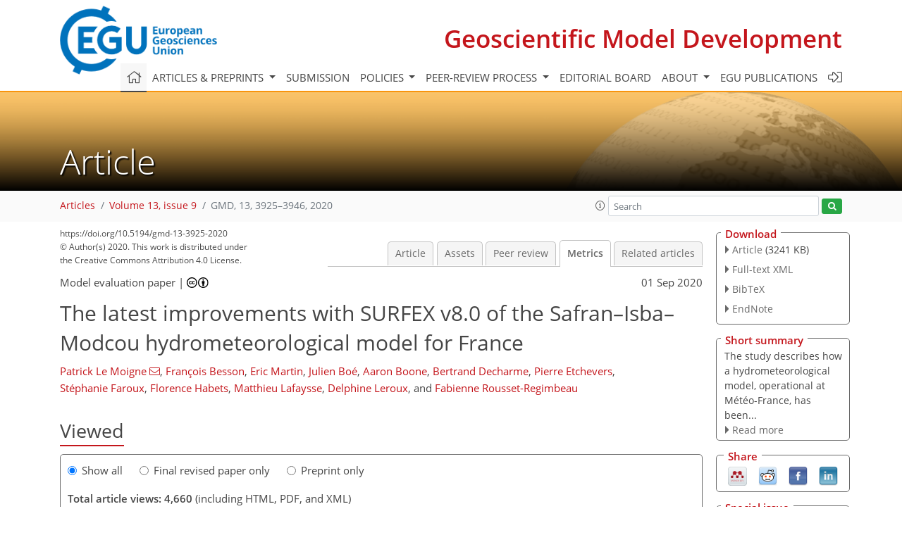

--- FILE ---
content_type: text/html
request_url: https://gmd.copernicus.org/articles/13/3925/2020/gmd-13-3925-2020-metrics.html
body_size: 79685
content:
<!DOCTYPE html PUBLIC "-//W3C//DTD XHTML 1.0 Transitional//EN" "http://www.w3.org/TR/xhtml1/DTD/xhtml1-transitional.dtd">
<!--[if lt IE 7]>      <html xmlns="https://www.w3.org/1999/xhtml" xml:lang="en" lang="en" class="no-js lt-ie9 lt-ie8 lt-ie7 co-ui"> <![endif]-->
											<!--[if IE 7]>         <html  xmlns="https://www.w3.org/1999/xhtml" xml:lang="en" lang="en" class="no-js lt-ie9 lt-ie8 co-ui"> <![endif]-->
											<!--[if IE 8]>         <html xmlns="https://www.w3.org/1999/xhtml" xml:lang="en" lang="en" class="no-js lt-ie9 co-ui"> <![endif]-->
											<!--[if gt IE 8]><!--> <html xmlns="https://www.w3.org/1999/xhtml" xml:lang="en" lang="en" class="no-js co-ui"> <!--<![endif]--> 
											<!-- remove class no-js if js is available --><head>
                                                <!-- BEGIN_HEAD -->
                                                <meta http-equiv="Content-Type" content="text/html; charset=utf-8" />
                                                <meta charset="utf-8" />
                                                <meta name="viewport" content="width=device-width, initial-scale=1" />
                                                
                                                <meta name="theme-color" content="#000000" />
                                                <meta name="application-name" content="1" />
                                                <meta name="msapplication-TileColor" content="#FFFFFF" />
                                            <link rel="preconnect" crossorigin="" href="https://contentmanager.copernicus.org/" /><link rel="icon" size="16x16" href="https://www.geoscientific-model-development.net/favicon_copernicus_16x16_.ico" type="image/x-icon" /><link rel="icon" size="24x24" href="https://www.geoscientific-model-development.net/favicon_copernicus_24x24_.ico" type="image/x-icon" /><link rel="icon" size="32x32" href="https://www.geoscientific-model-development.net/favicon_copernicus_32x32_.ico" type="image/x-icon" /><link rel="icon" size="48x48" href="https://www.geoscientific-model-development.net/favicon_copernicus_48x48_.ico" type="image/x-icon" /><link rel="icon" size="64x64" href="https://www.geoscientific-model-development.net/favicon_copernicus_64x64_.ico" type="image/x-icon" /><link rel="icon" size="228x228" href="https://www.geoscientific-model-development.net/favicon_copernicus_228x228_.png" type="image/png-icon" /><link rel="icon" size="195x195" href="https://www.geoscientific-model-development.net/favicon_copernicus_195x195_.png" type="image/png-icon" /><link rel="icon" size="196x196" href="https://www.geoscientific-model-development.net/favicon_copernicus_196x196_.png" type="image/png-icon" /><link rel="icon" size="128x128" href="https://www.geoscientific-model-development.net/favicon_copernicus_128x128_.png" type="image/png-icon" /><link rel="icon" size="96x96" href="https://www.geoscientific-model-development.net/favicon_copernicus_96x96_.png" type="image/png-icon" /><link rel="apple-touch-icon-precomposed" size="180x180" href="https://www.geoscientific-model-development.net/favicon_copernicus_180x180_.png" type="image/png-icon" /><link rel="apple-touch-icon-precomposed" size="120x120" href="https://www.geoscientific-model-development.net/favicon_copernicus_120x120_.png" type="image/png-icon" /><link rel="apple-touch-icon-precomposed" size="152x152" href="https://www.geoscientific-model-development.net/favicon_copernicus_152x152_.png" type="image/png-icon" /><link rel="apple-touch-icon-precomposed" size="76x76" href="https://www.geoscientific-model-development.net/favicon_copernicus_76x76_.png" type="image/png-icon" /><link rel="apple-touch-icon-precomposed" size="57x57" href="https://www.geoscientific-model-development.net/favicon_copernicus_57x57_.ico" type="image/png-icon" /><link rel="apple-touch-icon-precomposed" size="144x144" href="https://www.geoscientific-model-development.net/favicon_copernicus_144x144_.png" type="image/png-icon" /><script type="text/javascript" src="https://cdn.copernicus.org/libraries/mustache/2.3.0/mustache.min.js"></script><script type="text/javascript" src="https://cdn.copernicus.org/libraries/jquery/1.11.1/jquery.min.js"></script><script type="text/javascript" src="https://cdn.copernicus.org/js/copernicus.min.js"></script><script type="text/javascript" src="https://cdn.copernicus.org/apps/htmlgenerator/js/htmlgenerator-v2.js"></script><script type="text/javascript" src="https://cdn.copernicus.org/libraries/photoswipe/4.1/photoswipe.min.js"></script><script type="text/javascript" src="https://cdn.copernicus.org/libraries/photoswipe/4.1/photoswipe-ui-default.min.js"></script><link rel="stylesheet" type="text/css" media="all" href="https://cdn.copernicus.org/libraries/dszparallexer/dzsparallaxer.css" /><script type="text/javascript" src="https://cdn.copernicus.org/libraries/dszparallexer/dzsparallaxer.js"></script><link rel="stylesheet" type="text/css" media="all" id="hasBootstrap" href="https://cdn.copernicus.org/libraries/bootstrap/current/css/bootstrap.min.css" /><link rel="stylesheet" type="text/css" media="all" href="https://cdn.copernicus.org/libraries/bootstrap/current/css/bootstrap-media.min.css" /><link rel="stylesheet" type="text/css" media="all" href="https://cdn.copernicus.org/libraries/bootstrap/current/css/bootstrap-grid.min.css" /><link rel="stylesheet" type="text/css" media="all" href="https://cdn.copernicus.org/libraries/bootstrap/current/css/bootstrap-reboot.min.css" /><script type="text/javascript" src="https://cdn.copernicus.org/libraries/bootstrap/current/js/popper.js"></script><script type="text/javascript" src="https://cdn.copernicus.org/libraries/bootstrap/current/js/bootstrap.min.js"></script><link rel="preconnect" crossorigin="" href="https://cdn.copernicus.org/" /><link rel="stylesheet" type="text/css" media="all" href="https://cdn.copernicus.org/libraries/unsemantic/unsemantic.min.css" /><link rel="stylesheet" type="text/css" media="all" href="https://cdn.copernicus.org/libraries/photoswipe/4.1/photoswipe.css" /><link rel="stylesheet" type="text/css" media="all" href="https://cdn.copernicus.org/libraries/photoswipe/4.1/dark-icon-skin/dark-icon-skin.css" /><link rel="stylesheet" type="text/css" media="all" href="https://cdn.copernicus.org/css/copernicus-min.css" /><link rel="stylesheet" type="text/css" media="all" href="https://cdn.copernicus.org/css/fontawesome.css" /><link rel="stylesheet" type="text/css" media="all" href="https://cdn.copernicus.org/fonts/FontAwesome/5.11.2_and_4.7.0/css/all.font.css" /><link rel="stylesheet" type="text/css" media="projection, handheld, screen, tty, tv, print" href="https://www.geoscientific-model-development.net/co_cms_font_open_sans_v_15.css" /><link rel="stylesheet" type="text/css" media="projection, handheld, screen, tty, tv, print" href="https://www.geoscientific-model-development.net/template_one_column_base_2023_202301261343_1676458272.css" /><link rel="stylesheet" type="text/css" media="print" href="https://www.geoscientific-model-development.net/template_one_column_base_print_2023_1674737524.css" /><script src="https://www.geoscientific-model-development.net/co_common.js" type="text/javascript">
</script><script src="https://www.geoscientific-model-development.net/co_auth_check.js" type="text/javascript">
</script><script src="https://www.geoscientific-model-development.net/onload_javascript_actions.js" type="text/javascript">
</script><script src="https://www.geoscientific-model-development.net/template-one-column_2023_1674737530.js" type="text/javascript">
</script><!-- END_HEAD --><meta name="global_projectID" content="365" /><meta name="global_pageID" content="1235" /><meta name="global_pageIdentifier" content="home" /><meta name="global_moBaseURL" content="https://meetingorganizer.copernicus.org/" /><meta name="global_projectShortcut" content="GMD" /><meta name="global_projectDomain" content="https://www.geoscientific-model-development.net/" />
<title>GMD - Metrics - The latest improvements with SURFEX v8.0 of the Safran–Isba–Modcou hydrometeorological model for France</title>
<meta name="data-non-mobile-optimized-message" content="" /><script id="networker">
    window.isSafari = /^((?!chrome|android).)*safari/i.test(navigator.userAgent);

    /**
     *
     */
    function createToastsFunctionality() {
        const toastsWrapper = $('<div>')
                .attr('aria-live', 'polite')
                .attr('aria-atomic', 'true')
                .addClass('toasts-notifications-wrapper');
        $('body').append(toastsWrapper);
    }

    function isOS() {
        return [
                    'iPad Simulator',
                    'iPhone Simulator',
                    'iPod Simulator',
                    'iPad',
                    'iPhone',
                    'iPod'
                ].includes(navigator.platform)
                || (navigator.userAgent.includes("Mac") && "ontouchend" in document)
    }

    /**
     *
     * @param notificationContent
     */
    function addToast(notificationContent) {
        const toast = $('<div>').addClass('toast').attr('role', 'alert').attr('aria-live', 'assertive')
                .attr('aria-atomic', 'true').attr('data-autohide', 'false');
        const toastHeader = $('<div>').addClass('toast-header');
        const toastHeaderTitle = $('<strong>').addClass('mr-auto').html(notificationContent.title);
        const toastHeaderCloseButton = $('<button>').addClass('ml-2').addClass('mb-1').addClass('close').attr('type', 'button')
                .attr('data-dismiss', 'toast');
        const toastHeaderCloseIcon = $('<span>').attr('aria-hidden', 'true').html('&times;');

        let url = '';
        if (notificationContent.hasOwnProperty('url')) {
            url = notificationContent.url;
        } else {
            url = 'https://networker.copernicus.org/my-network';
        }
        const toastBody = $('<div>').addClass('toast-body').html('<a target="_blank" href="' + url + '">' + notificationContent.text + '</a>');
        $(toastHeaderCloseButton).append(toastHeaderCloseIcon);
        $(toastHeader).append(toastHeaderTitle);
        $(toastHeader).append(toastHeaderCloseButton);
        $(toast).append(toastHeader);
        $(toast).append(toastBody);

        $('.toasts-notifications-wrapper').append(toast);

        $('.toast').toast('show');
    }

    function coNetworker_sendUsersLocation(location, userHash, publicLabel, projectID, application) {

        if (templateHasBootstrap()) {
            createToastsFunctionality();
        }

        userHash = userHash || 'null';
        location = location || 'c_content_manager::getProjectTemplateMobileOpt';
        publicLabel = publicLabel || '';

        if (publicLabel === ''){
            publicLabel = location;
        }

        if (userHash !== null && userHash.length > 5) {
            try {
                if(typeof window.ws === 'undefined' || window.ws === null || !window.ws) {
                    window.ws = new WebSocket('wss://websockets.copernicus.org:8080');
                } else {
                    window.ws.close(1000);
                    window.ws = new WebSocket('wss://websockets.copernicus.org:8080');
                }
                const data = {
                    'type': 'status',
                    'action': 'start',
                    'data': {
                        'userIdentifier': userHash,
                        'projectID': projectID,
                        'coApp': application,
                        'location': location,
                        'publicLabel': publicLabel
                    }
                };
                if (window.ws === 1) {
                    window.ws.send(JSON.stringify(data));
                } else {
                    window.ws.onopen = function (msg) {
                        window.ws.send(JSON.stringify(data));
                        dispatchEvent(new CustomEvent('loadCommonNetworker'));
                    };

                    window.ws.onmessage = function (event) {
                        try {
                            const data = JSON.parse(event.data);

                            switch (data.type) {
                                case 'notification':
                                    const pushNotificationData = data.data;
                                    if (pushNotificationData.hasOwnProperty('user') && pushNotificationData.user.length > 5 && pushNotificationData.user === userHash) {
                                        window.showPushNotification(pushNotificationData);
                                    }
                                    break;
                            }
                        } catch (e) {
                            console.log(e);
                        }
                    }
                }
            } catch (e) {
                console.error(e);
            }

        }
    }

    window.showPushNotification = function (notificationContent) {
        showMessage(notificationContent);

        function showMessage(notificationContent){
            if (templateHasBootstrap()) {
                showBootstrapModal(notificationContent);
            }
        }

        function showBootstrapModal(notificationContent) {
            const randomId = getRandomInt(100,999);
            let modal = $('<div>').addClass('modal').attr('id', 'modal-notification' + randomId);
            let modalDialog = $('<div>').addClass('modal-dialog');
            let modalContent = $('<div>').addClass('modal-content');
            let modalBody = $('<div>').addClass('modal-body');
            let message = $('<div>').addClass('modal-push-message').html('<h3 class="mb-3">' + notificationContent.title + '</h3><p>' + notificationContent.text + '</p>');
            let buttonsWrapper = $('<div>').addClass('row');
            let buttonsWrapperCol = $('<div>').addClass('col-12').addClass('text-right');
            let buttonCancel = $('<button>').addClass('btn').addClass('btn-danger').addClass('mr-2').html('Cancel')
            let buttonSuccess = $('<button>').addClass('btn').addClass('btn-success').html('OK')

            $(buttonsWrapper).append(buttonsWrapperCol);
            $(buttonsWrapperCol).append(buttonCancel);
            $(buttonsWrapperCol).append(buttonSuccess);
            $(modalBody).append(message).append(buttonsWrapper);
            $(modalContent).append(modalBody);
            $(modalDialog).append(modalContent);
            $(modal).append(modalDialog);

            $(buttonCancel).on('click', (event) => {
                event.preventDefault();
                event.stopPropagation();
                event.stopImmediatePropagation();
                $(modal).modal('hide');
            });

            $(buttonSuccess).on('click', (event) => {
                event.preventDefault();
                event.stopPropagation();
                event.stopImmediatePropagation();
                $(modal).modal('hide');
                handleOnclickNotification(notificationContent);
            });
            $(modal).modal('show');

            setTimeout(() => {
                dispatchEvent(new CustomEvent('modalLoaded', {'detail': 'modal-notification' + randomId}));
            }, 1000);
        }

        window.addEventListener('modalLoaded', function (event) {
            setTimeout(() => {
                $('#' + event.detail).modal('hide');
            }, 9000);
        });

        function handleOnclickNotification(notificationContent) {
            if (notificationContent.hasOwnProperty('withConnect') && notificationContent.withConnect.length > 0) {
                acceptContactRequest(notificationContent);
            }

            if (notificationContent.hasOwnProperty('url')) {
                if (window.isSafari && isOS()) {
                    window.location.href = notificationContent.url;
                } else {
                    window.open(notificationContent.url, '_blank').focus();
                }
            } else {
                if (window.isSafari && isOS()) {
                    window.open('https://networker.copernicus.org/my-network', '_blank');
                } else {
                    window.open('https://networker.copernicus.org/my-network', '_blank').focus();
                }
            }
        }

        /**
         *
         * @param notificationContent
         */
        function acceptContactRequest(notificationContent) {
            const formData = new FormData();
            formData.append('r', notificationContent.userFrom);
            formData.append('a', 'a');

            $.ajax({
                url: 'https://networker.copernicus.org/handle-request-job',
                type: 'POST',
                data: formData,
                processData: false,
                contentType: false,
                xhrFields: {
                    withCredentials: true
                },
                beforeSend: function () {
                    $('.splash').fadeIn();
                    $('.lightbox').fadeIn();
                }
            })
                    .done(function (dataResponse) {
                        const data = JSON.parse(dataResponse);
                        let text = 'Please consider joining the text chat now.';
                        window.sendPushNotification({
                            title: window.userDataCommonNetworker.name + ' aims to chat with you.',
                            text: text,
                            user: data.message.userIdentifier,
                            url: notificationContent.url
                        });
                        $('.splash').fadeOut();
                        $('.lightbox').fadeOut();
                    })
                    .fail(function (error) {
                        $('.splash').fadeOut();
                        $('.lightbox').fadeOut();
                    });
        }
    }


    function templateHasBootstrap() {
        const bootstrap = document.getElementById('hasBootstrap');
        return bootstrap !== null && typeof bootstrap !== 'undefined';
    }

        coNetworker_sendUsersLocation();
    dispatchEvent(new CustomEvent('loadCommonNetworker'));

    function getRandomInt(min, max) {
        min = Math.ceil(min);
        max = Math.floor(max);
        return Math.floor(Math.random() * (max - min + 1)) + min;
    }
</script>

		<link rel="stylesheet" type="text/css" href="https://cdn.copernicus.org/libraries/photoswipe/4.1/dark-icon-skin/dark-icon-skin.css">
    <base href="/">

<link rel="stylesheet" type="text/css" href="https://cdn.copernicus.org/libraries/unsemantic/unsemantic.min.css">
<link rel="stylesheet" type="text/css" href="https://cdn.copernicus.org/libraries/jquery/1.11.1/ui/jquery-ui.min.css">
<link rel="stylesheet" type="text/css" href="https://cdn.copernicus.org/libraries/jquery/1.11.1/ui/jquery-ui-slider-pips.css">
<link rel="stylesheet" type="text/css" href="https://cdn.copernicus.org/libraries/photoswipe/4.1/photoswipe.css">
<link rel="stylesheet" type="text/css" href="https://cdn.copernicus.org/apps/htmlgenerator/css/htmlgenerator.css?v=1">
<meta name="citation_fulltext_world_readable" content="">
<meta name="citation_publisher" content="Copernicus GmbH"/>
<meta name="citation_title" content="The latest improvements with SURFEX v8.0 of the Safran–Isba–Modcou hydrometeorological model for France"/>
<meta name="citation_abstract" content="&lt;p&gt;&lt;strong class=&quot;journal-contentHeaderColor&quot;&gt;Abstract.&lt;/strong&gt; This paper describes the impact of the various changes
made to the Safran–Isba–Modcou (SIM) hydrometeorological system and
demonstrates that the new version of the model performs better than the
previous one by making comparisons with observations of daily river flows
and snow depths. SIM was developed and put into operational service at
Météo-France in the early 2000s. The SIM application is dedicated to
the monitoring of water resources and can therefore help in drought
monitoring or flood risk forecasting on French territory. This complex
system combines three models: SAFRAN, which analyses meteorological variables
close to the surface, the ISBA land surface model, which aims to calculate
surface fluxes at the interface with the atmosphere and ground variables,
and finally MODCOU, a hydrogeological model which calculates river flows and
changes in groundwater levels. The SIM model has been improved first by
reducing the infrared radiation bias of SAFRAN and then by using the more
advanced ISBA multi-layer surface diffusion scheme to have a more physical
representation of surface and ground processes. In addition, more accurate
and recent databases of vegetation, soil texture, and orography were used.
Finally, in mountainous areas, a sub-grid orography representation using
elevation bands was adopted, as was the possibility of adding a
reservoir to represent the effect of aquifers in mountainous areas. The
numerical simulations carried out with the SIM model covered the period from
1958 to 2018, thereby providing an extensive historical analysis of the
water resources over France.&lt;/p&gt;"/>
    <meta name="citation_publication_date" content="2020/09/01"/>
    <meta name="citation_online_date" content="2020/09/01"/>
<meta name="citation_journal_title" content="Geoscientific Model Development"/>
    <meta name="citation_volume" content="13"/>
    <meta name="citation_issue" content="9"/>
    <meta name="citation_issn" content="1991-959X"/>
<meta name="citation_doi" content="10.5194/gmd-13-3925-2020"/>
<meta name="citation_firstpage" content="3925"/>
<meta name="citation_lastpage" content="3946"/>
    <meta name="citation_author" content="Le Moigne, Patrick"/>
        <meta name="citation_author_institution" content="CNRM, Université de Toulouse, Météo-France, CNRS,
Toulouse, France"/>
        <meta name="citation_author_orcid" content="0000-0001-7993-0056">
        <meta name="citation_author_email" content="patrick.lemoigne@meteo.fr">
    <meta name="citation_author" content="Besson, François"/>
        <meta name="citation_author_institution" content="Direction de la Climatologie et des Services Climatiques,
Météo-France, Toulouse, France"/>
    <meta name="citation_author" content="Martin, Eric"/>
        <meta name="citation_author_institution" content="CNRM, Université de Toulouse, Météo-France, CNRS,
Toulouse, France"/>
        <meta name="citation_author_institution" content="Irstea, Université d'Aix Marseille, RECOVER, Aix-en-Provence,
France"/>
    <meta name="citation_author" content="Boé, Julien"/>
        <meta name="citation_author_institution" content="CECI, Université de Toulouse, CERFACS, CNRS, Toulouse, France"/>
        <meta name="citation_author_orcid" content="0000-0003-2965-4721">
    <meta name="citation_author" content="Boone, Aaron"/>
        <meta name="citation_author_institution" content="CNRM, Université de Toulouse, Météo-France, CNRS,
Toulouse, France"/>
    <meta name="citation_author" content="Decharme, Bertrand"/>
        <meta name="citation_author_institution" content="CNRM, Université de Toulouse, Météo-France, CNRS,
Toulouse, France"/>
        <meta name="citation_author_orcid" content="0000-0002-8661-1464">
    <meta name="citation_author" content="Etchevers, Pierre"/>
        <meta name="citation_author_institution" content="Direction de la Climatologie et des Services Climatiques,
Météo-France, Toulouse, France"/>
        <meta name="citation_author_orcid" content="0000-0002-9857-4592">
    <meta name="citation_author" content="Faroux, Stéphanie"/>
        <meta name="citation_author_institution" content="CNRM, Université de Toulouse, Météo-France, CNRS,
Toulouse, France"/>
    <meta name="citation_author" content="Habets, Florence"/>
        <meta name="citation_author_institution" content="CNRS UMR 8538, Laboratoire de Géologie, École Normale
Supérieure, PSL Research University, 24 rue Lhomond, 75005 Paris, France"/>
        <meta name="citation_author_orcid" content="0000-0003-1950-0921">
    <meta name="citation_author" content="Lafaysse, Matthieu"/>
        <meta name="citation_author_institution" content="CNRM, Université de Grenoble, Météo-France, CNRS,
Grenoble, France"/>
        <meta name="citation_author_orcid" content="0009-0008-0095-4660">
    <meta name="citation_author" content="Leroux, Delphine"/>
        <meta name="citation_author_institution" content="CNRM, Université de Toulouse, Météo-France, CNRS,
Toulouse, France"/>
        <meta name="citation_author_orcid" content="0000-0003-1688-021X">
    <meta name="citation_author" content="Rousset-Regimbeau, Fabienne"/>
        <meta name="citation_author_institution" content="Direction de la Climatologie et des Services Climatiques,
Météo-France, Toulouse, France"/>

    <meta name="citation_reference" content="Albergel, C., de Rosnay, P., Gruhier, C., MunÞoz-Sabater, J., Hasenauer, S.,
Isaksen, L., Kerr, Y., and Wagner, W.: Evaluation of remotely sensed and
modelled soil moisture products using global ground-based in situ
observations, Remote Sens. Environ., 118, 215–226,
2012. ">
    <meta name="citation_reference" content="Albergel, C., Munier, S., Leroux, D. J., Dewaele, H., Fairbairn, D., Barbu, A. L., Gelati, E., Dorigo, W., Faroux, S., Meurey, C., Le Moigne, P., Decharme, B., Mahfouf, J.-F., and Calvet, J.-C.: Sequential assimilation of satellite-derived vegetation and soil moisture products using SURFEX_v8.0: LDAS-Monde assessment over the Euro-Mediterranean area, Geosci. Model Dev., 10, 3889–3912, https://doi.org/10.5194/gmd-10-3889-2017, 2017. ">
    <meta name="citation_reference" content="Alkama, R., Decharme, B., Douville, H., Becker, M., Cazenave, A., Sheffield,
J., Voldoire, A., Tyteca, S., and Le Moigne, P.: Global evaluation of the
ISBA-TRIP continental hydrological system. Part I: Comparison to GRACE
terrestrial water storage estimates and in situ river discharges, J.
Hydrometeorol., 11, 601–617, https://doi.org/10.1175/2010JHM1211.1,
2010. ">
    <meta name="citation_reference" content="Barthel, R. and Banzhaf, S.: Groundwater and surface water interaction at
the regional-scale – a review with focus on regional integrated models, Water
Resour. Manage., 30, 1–32, 2016. ">
    <meta name="citation_reference" content="Best, M., Abramowitz, G., Johnson, H., Pitman, A., Balsamo, G., Boone, A.,
Cuntz, M., Decharme, B., Dirmeyer, P., Dong, J., Ek, M., Guo, Z., Haverd, V., van den Hurk, B. J. J., Nearing, G. S., Pak, B., Peters-Lidard, C., Santanello Jr., J. A., Stevens, L., and Vuichard, N.: The plumbing
of land surface models: benchmarking model performance, J. Hydrometeor.,
16, 1425–1442, 2015. ">
    <meta name="citation_reference" content="Biancamaria S., Mballo, M., Le Moigne, P., Sánchez Pérez, J.-M.,
Espitalier-Noël, G., Grusson, Y., Cakir, R., Häfliger, V.,
Barathieu, F., Trasmonte, M., Boone, A., Martin, E., and Sauvage, S.: Total
water storage variability from GRACE mission and hydrological models for a
50,000&amp;thinsp;km2 temperate watershed: the Garonne River basin (France), J.
Hydrol. Regional Studies, 24, 100609, https://doi.org/10.1016/j.ejrh.2019.100609, 2019. ">
    <meta name="citation_reference" content="Boé, J.: Modulation of the summer hydrological cycle evolution over
western Europe by anthropogenic aerosols and soil-atmosphere interactions,
Geophys. Res. Lett., 43, 7678–7685, https://doi.org/10.1002/2016GL069394, 2016. ">
    <meta name="citation_reference" content="Boone, A. and Etchevers, P.: An Intercomparison of Three Snow
Schemes of Varying Complexity Coupled to the Same Land Surface Model:
Local-Scale Evaluation at an Alpine Site, J. Hydrometeorol., 2, 374–394,
https://doi.org/10.1175/1525-7541(2001)002&amp;lt;0374:AIOTSS&amp;gt;2.0.CO;2, 2001. ">
    <meta name="citation_reference" content="Boone, A., Samuelsson, P., Gollvik, S., Napoly, A., Jarlan, L., Brun, E., and Decharme, B.: The interactions between soil–biosphere–atmosphere land surface model with a multi-energy balance (ISBA-MEB) option in SURFEXv8 – Part 1: Model description, Geosci. Model Dev., 10, 843–872, https://doi.org/10.5194/gmd-10-843-2017, 2017. ">
    <meta name="citation_reference" content="Boone, A., Calvet, J.-C., and Noilhan, J.: Inclusion of a Third Soil Layer
in a Land Surface Scheme Using the Force–Restore Method, J. Appl.
Meteorol., 38, 1611–1630, 1999. ">
    <meta name="citation_reference" content="Boone, A., Habets, F., Noilhan, J., Clark, D., Dirmeyer, P., Fox, S., Gusev,
Y., Haddeland, I., Koster, R., Lohmann, D., Mahanama, S., Mitchell, K., Nasonova, O., Niu, G.-Y., Pitman, A., Polcher, J., Shmakin, A. B.,Tanaka, K., Van den Hurk, B., Vérant, S.,Verseghy, D., Viterbo, P., and Yang, Z.-L.: The rhone-aggregation
land surface scheme intercomparison project: An overview, J. Climate, 17, 187–208,
2004. ">
    <meta name="citation_reference" content="Boone, A., De Rosnay, P., Balsamo, G., Beljaars, A., Chopin, F., Decharme,
B., Delire, C., Ducharne, A., Gascoin, S., Grippa, M., Guichard, F.,
Gusev, Y., Harris, P., Jarlan, L., Kergoat, L., Mougin, E., Nasonova, O., Norgaard, A., Orgeval, T., Ottlé, C., Poccard-Leclercq, I.,
Polcher, J., Sandholt, I., Saux-Picart, S., Taylor, C., and Xue, Y.: The
amma land surface model intercomparison project (almip), B. Am. Meteorol. Soc., 90, 1865–1880, https://doi.org/10.1175/2009BAMS2786.1,
2009. ">
    <meta name="citation_reference" content="Boone A., Best, M., Cuxart, J., Polcher, J., Quintana, P., Bellvert, J.,
Brooke, J., Canut-Rocafort, G., and Price, J.: Land Surface Interactions
with the Atmosphere over the Iberian Semi-Arid Environment (LIAISE), GEWEX
Newsletter, Vol. 29 No 1, Quarter 1, 2019. ">
    <meta name="citation_reference" content="Bonnet, R., Boé, J., Dayon, G., and Martin, E.: 20th century
hydro-meteorological reconstructions to study the multi-decadal variations
of the water cycle over France, Water Resour. Res., 53, 8366–8382,
2017. ">
    <meta name="citation_reference" content="Bowling, L. C., Kane, D. L., Gieck, R. E., Hinzman, L. D., and Lettenmaier,
D. P.: The role of surface storage in a low-gradient arctic
watershed, Water Resour. Res., 39, https://doi.org/10.1029/2002WR001466, 2003. ">
    <meta name="citation_reference" content="Braud, I., Varado, N., and Olioso, A.: Comparison of root water uptake modules
using either the surface energy balance or potential transpiration, J.
Hydrol., 301, 267–286, 2005. ">
    <meta name="citation_reference" content="Brulebois, E., Castel, T., Richard, Y., Chateau-Smith, C., and
Amiotte-Suchet, P.: Hydrological response to an abrupt shift in surface air
temperature over France in 1987/88, J. Hydrol., 531, 892–901,
2015. ">
    <meta name="citation_reference" content="Brun E., E. Martin, V. Simon, C. Gendre C. and C. Coléou: An energy and mass model of snow cover suitable for operational avalanche forecasting, J. Glaciol., 35, 333–342, https://doi.org/10.3189/S0022143000009254, 1989. ">
    <meta name="citation_reference" content="Brun, E., Martin, E., and Spiridonov, V.: The coupling of a multi-layered snow
model with a GCM, Ann. Glaciol., 25, 66–72, 1997. ">
    <meta name="citation_reference" content="Calvet, J.-C., Noilhan, J., Roujean, J.-L., Bessemoulin, P., Cabelguenne, M.,
Olioso, A., and Wigneron, J.-P.: An interactive vegetation SVAT model tested
against data from six contrasting sites, Agr. Forest
Meteorol., 92, 73–95, 1998. ">
    <meta name="citation_reference" content="Calvet, J.-C., Rivalland, V., Picon-Cochard, C., and Guehl, J. M.: Modelling
forest transpiration and co2 fluxes – response to soil moisture stress,
Agr. Forest Meteorol., 124, 143–156, 2004. ">
    <meta name="citation_reference" content="Carrer, D., Lafont, S., Roujean, J.-L., Calvet, J.-C., Meurey, C., Le Moigne, P.,
and Trigo, I. F.: Incoming solar and infrared ra- diation derived from
METEOSAT: Impact on the modeled land water and energy budget over France, J.
Hydrometeorol., 13, 504–520, https://doi.org/10.1175/JHM-D-11-059.1, 2012. ">
    <meta name="citation_reference" content="Carrer, D., Meurey, C., Ceamanos, X., Roujean, J.-L., Calvet, J.-C., and
Liu, S.: Dynamic mapping of snow-free vegetation and bare soil albedos at
global 1km scale from 10-year analysis of MODIS satellite products, Remote
Sens. Environ., 140, 420–432, 2014. ">
    <meta name="citation_reference" content="Chen, T. H., Henderson-Sellers, A., Milly, P., Pitman, A., Beljaars, A.,
Polcher, J., Abramopoulos, F., Boone, A., Chang, S., Chen, F., Dai, Y., Desborough, C. E., Dickinson, R. E., Dümenil, L., Ek, M., Garratt, J. R., Gedney, N., Gusev, Y. M., Kim, J., Koster, R., Kowalczyk, E. A., Laval, K., Lean, J., Lettenmaier, D., Liang, X., Mahfouf, J.-F., Mengelkamp, H.-T., Mitchell, K., Nasonova, O. N., Noilhan, J., Robock, A., Rosenzweig, C., Schaake, J., Schlosser, C. A., Schulz, J.-P., Shao, Y., Shmakin, A. B., Verseghy, D. L., Wetzel, P., Wood, E. F., Xue, Y., Yang, Z.-L., and Zeng, Q.:
Cabauw experimental results from the project for intercomparison of
land-surface parameterization schemes, J. Climate, 10, 1194–1215, 1997. ">
    <meta name="citation_reference" content="Courtier, P. and Geleyn, J.-F.: A global spectral model with variable resolution
– application to the shallow-water equations, Q. J. Roy. Meteorol. Soc., 114,
1321–1346, 1988. ">
    <meta name="citation_reference" content="Dayon, G., Boé, J., Martin, E., and Gailhard, J.: Impacts of climate change on
the hydrological cycle over France and associated uncertainties, Comptes
Rendus Geoscience, 350, 141–153, https://doi.org/10.1016/j.crte.2018.03.001, 2018. ">
    <meta name="citation_reference" content="Decharme, B., Boone, A., Delire, C., and Noilhan, J.: Local evaluation of
the Interaction between Soil Biosphere Atmosphere soil multilayer diffusion
scheme using four pedotransfer functions, J. Geophys. Res.-Atmos., 116, D20126, https://doi.org/10.1029/2011JD016002,
2011. ">
    <meta name="citation_reference" content="Decharme, B., Martin, E., and Faroux, S.: Reconciling soil thermal and
hydrological lower boundary conditions in land surface models,
J. Geophys. Res.-Atmos., 118, 7819–7834,
https://doi.org/10.1002/jgrd.50631, 2013. ">
    <meta name="citation_reference" content="Decharme, B., Brun, E., Boone, A., Delire, C., Le Moigne, P., and Morin, S.: Impacts of snow and organic soils parameterization on northern Eurasian soil temperature profiles simulated by the ISBA land surface model, The Cryosphere, 10, 853–877, https://doi.org/10.5194/tc-10-853-2016, 2016. ">
    <meta name="citation_reference" content="Decharme, B., Delire, C., Minvielle, M., Colin, J., Vergnes, J.-P., Alias,
A., Saint-Martin, D., Séférian, R., Sénési, S., and Voldoire, A.: Recent changes in the ISBA-CTRIP land surface system for use in
the CNRM-CM6 climate model and in global off-line hydrological applications,
J. Adv. Model. Ea. Syst., 11, 1211–1252,
https://doi.org/10.1029/2018MS001545, 2019. ">
    <meta name="citation_reference" content="Dirmeyer, P. A.: A history and review of the global soil wetness project
(gswp), J. Hydrometeorol., 12, 729–749, 2011. ">
    <meta name="citation_reference" content="Ducharne, A., Laval, K., and Polcher, J.: Sensitivity of the hydrological cycle to the
parameterization of soil hydrology in a GCM, Clim. Dynam., 14, 307–327,
1998. ">
    <meta name="citation_reference" content="Dümenil, L. and Todini, E.: A rainfall-runoff scheme for use in the Hamburg
climate model, edited by: O'Kane, J. P., Advances in Theoretical Hydrology, A
Tribute to James Dooge, Eur. Geophys. Soc. Ser. Hydrol. Sci., 1, Elsevier,
Amsterdam (1992), pp. 129–157, 1992. ">
    <meta name="citation_reference" content="Dunne, T. and Black, R.D.: An experimental investigation of runoff production in permeable soils, Water Resour. Res., 6, 179–191, https://doi.org/10.1029/WR006i002p00478, 1970. ">
    <meta name="citation_reference" content="Durand, Y., Brun, E., Mérindol, L., Guyomarc'h, G., Lesaffre,
B., and Eric, M.: A meteorological estimation of relevant parameters
for snow models, Ann. Glaciol., 18, 65–71, 1993. ">
    <meta name="citation_reference" content="El Maayar, M., Chen, J. M., and Price, D. T.: On the use of field measurements
of energy fluxes to evaluate land surface models, Ecol. Model.,
214, 293–304, 2008. ">
    <meta name="citation_reference" content="Etchevers, P.: Modélisation de la phase continentale du cycle de l'eau
à l'échelle régionale, Impact de la modélisation de la neige
sur l'hydrologie du Rhône, Thesis, Université Paul Sabatier,
Toulouse, France, 2000. ">
    <meta name="citation_reference" content="Etchevers, P., Martin, E., Brown, R., Fierz, C., Lejeune, Y., Bazile, E.,
Boone, A., Dai, Y.-J., Essery, R., Fernandez, A., Gusev, Y., Jordan, R., Koren, V., Kowalczyk, E., Nasonova, N. O., Pyles, R. D., Schlosser, A., Shmakin, A. B., Smirnova, T. G., Strasser, U., Verseghy, D., Yamazaki, T., and Yang, Z.-L.:
Validation of the energy budget of an alpine snowpack simulated by several
snow models (snowmip project), Ann. Glaciol., 38, 150–158, 2004. ">
    <meta name="citation_reference" content="Fang, L., Hain, C. R., Zhan, X., and Anderson, M. C.: An inter-comparison of
soil moisture data products from satellite remote sensing and a land surface
model, Int. J. Appl. Earth Observation and
Geoinformation, 48, 37–50, 2016. ">
    <meta name="citation_reference" content="Faroux, S., Kaptué Tchuenté, A. T., Roujean, J.-L., Masson, V., Martin, E., and Le Moigne, P.: ECOCLIMAP-II/Europe: a twofold database of ecosystems and surface parameters at 1&amp;thinsp;km resolution based on satellite information for use in land surface, meteorological and climate models, Geosci. Model Dev., 6, 563–582, https://doi.org/10.5194/gmd-6-563-2013, 2013. ">
    <meta name="citation_reference" content="Foken, T.: The energy balance closure: an overview, Ecol. Soc.
Am., 18, 1351–1367,
https://doi.org/10.1890/06-0922.1, 2008. ">
    <meta name="citation_reference" content="Goward, S. N., Xue, Y., and Czajkowski, K. P.: Evaluating land surface
moisture conditions from the remotely sensed temperature/vegetation index
measurements. An exploration with the simplified simple biosphere model,
Remote Sens. Environ., 79, 225–242, 2000. ">
    <meta name="citation_reference" content="Habets, F.: Modélisation du cycle continental de l'eau à
l'échelle régionale: application aux bassins versants de l'Adour et
du Rhône. Thèse, Université Paul Sabatier, Toulouse, France,
1998. ">
    <meta name="citation_reference" content="Habets, F., Boone, A., Champeaux, J. L., Etchevers, P., Franchisteìguy, L.,
Leblois, E., Ledoux, E., Le Moigne, P., Martin, E., Morel, S., Noilhan, J.,
Quintana Seguí, P., Rousset-Regimbeau, F., and Viennot, P.: The
SAFRAN-ISBA-MODCOU hydrometeorological model applied over France, J. Geophys. Res.-Atmos., 113, D06113,
https://doi.org/10.1029/2007JD008548, 2008. ">
    <meta name="citation_reference" content="Harding, R., Polcher, J., Boone, A., Ek, M., Wheater, H., and Nazemi, A.:
Anthropogenic Influences on the Global Water Cycle – Challenges for the
GEWEX Community, GEWEX News, 27, 6–8, 2015. ">
    <meta name="citation_reference" content="Henderson-Sellers, A., McGuffie, K., and Pitman, A.: The Project for
Intercomparison of Land-surface Parametrization Schemes (PILPS): 1992 to
1995, Clim. Dynam., 12, 849–859,
https://doi.org/10.1007/s003820050147, 1996. ">
    <meta name="citation_reference" content="Jarvis, P. G.: The interpretation of leaf water potential and stomatal
conductance found in canopies in the field, Philos. T. Roy. Soc. London B,
273, 593–610, 1976. ">
    <meta name="citation_reference" content="Kalma, J. D., McVicar, T. R., and McCabe, M. F.: Estimating Land Surface
Evaporation: A Review of Methods Using Remotely Sensed Surface Temperature
Data, Surv Geophys, 29, 421–469, https://doi.org/10.1007/s10712-008-9037-z, 2008. ">
    <meta name="citation_reference" content="King, D., Burrill, A., Daroussin, J., Le Bas, C., Tavernier, R., and Van
Ranst, E.: The EU soil geographic database, in: European Land Information
Systems for Agro-environmental Monitoring, edited by: King, D., Jones, R. J. A., and Thomasson, A. J.,
JRC European Commission, ISPRA, 43–60, 1995. ">
    <meta name="citation_reference" content="Lafaysse, M., Hingray, B., Etchevers, P., Martin, E., and Obled, C.:
Influence of spatial discretization, underground water storage and glacier
melt on a physically-based hydrological model of the Upper Durance River
basin, J. Hydrol., 403, 116–129,
https://doi.org/10.1016/j.jhydrol.2011.03.046, 2011. ">
    <meta name="citation_reference" content="Le Moigne, P.: Description de l'analyse des champs de surface sur la France
par le systeÌme SAFRAN, Tech. Note, 30 pp., 77, Meteo-France/CNRM,
Toulouse, France, 2002. ">
    <meta name="citation_reference" content="Le Moigne, P.: Supplement of gmd-2020-31 [Data set], Zenodo, https://doi.org/10.5281/zenodo.3685899, 2020. ">
    <meta name="citation_reference" content="Ledoux, E., Girard, G., De Marsily, G., and Deschenes, J.: Spatially distributed
modelling: Conceptual approach, coupling surface water and ground-water,
Unsaturated flow hydrologic modeling: theory and practice, edited by:
Morel-Seytoux, H. J., 434–454, NATO Sciences Service, 1989. ">
    <meta name="citation_reference" content="Lejeune, Y., Dumont, M., Panel, J.-M., Lafaysse, M., Lapalus, P., Le Gac, E., Lesaffre, B., and Morin, S.: 57 years (1960–2017) of snow and meteorological observations from a mid-altitude mountain site (Col de Porte, France, 1325 m of altitude), Earth Syst. Sci. Data, 11, 71–88, https://doi.org/10.5194/essd-11-71-2019, 2019. ">
    <meta name="citation_reference" content="Liang, X.: A Two-Layer Variable Infiltration Capacity Land Surface
Representation for General Circulation Models, Water Resour. Series, TR140,
208 pp., 1994. ">
    <meta name="citation_reference" content="Lohmann, D., Raschke, E., Nijssen, B., and Lettenmaier, D. P.: Regional scale
hydrology, Part II: Application of the VIC-2L model to the Weser River,
Germany, Hydrol. Sci. J., 43, 143–158, 1998. ">
    <meta name="citation_reference" content="Long, D., Longuevergne, L., and Scanlon, B. R.: Uncertainty in
evapotranspiration from land surface modeling, remote sensing, and GRACE
satellites, Water Resour. Res., 50, 1131–1151,
https://doi.org/10.1002/2013WR014581, 2014. ">
    <meta name="citation_reference" content="Luo, L., Robock, A., Vinnikov, K., Schlosser, C. A., Slater, A., Boone, A.,
Braden, H., Cox, P., de Rosnay, P., Dickinson, R., Dai, Y.-J., Duan, Q.,
Etchevers, P., Henderson-Sellers, A., Gedney, N., Gusev, Y., Habets, F., Kim, J.,
Kowalczyk, E., Mitchell, K., Nasonova, O., Noilhan, J., Pitman, A., Schaake, J.,
Shmakin, A., Smirnova, T., Wetzel, P., Xue, Y., Yang, Z.-L., and Zeng, Q.-C.: Effects of
frozen soil on soil temperature, spring infiltration, and runoff: Results
from the PILPS 2(d) experiment at Valdai, Russia, J. Hydrometeorol., 4, 334–351,
https://doi.org/10.1175/1525-7541(2003)4&amp;lt;334:EOFSOS&amp;gt;2.0.CO;2, 2003. ">
    <meta name="citation_reference" content="Mahfouf, J.-F. and Noilhan, J.: Inclusion of gravitational drainage in a
land surface scheme based on the force-restore method, J. Appl. Meteorol.,
35, 987–992, 1996. ">
    <meta name="citation_reference" content="Martin E., Gascoin, S., Grusson, Y., Murgue, C., Bardeau, M., Anctil, F.,
Ferrant, S., Lardy, R., Le Moigne, P., Leenhardt, D., Rivalland, V.,
Sánchez Pérez, J.-M., Sauvage, S., and Therond, O.: On the Use of
Hydrological Models and Satellite Data to Study the Water Budget of River
Basins Affected by Human Activities: Examples from the Garonne Basin of
France, Surv. Geophys., 37,
223–247, https://doi.org/10.1007/s10712-016-9366-2, 2016. ">
    <meta name="citation_reference" content="Masson, V., Champeaux, J. L., Chauvin, F., Meriguet, C., and Lacaze, R.: A global
data base of land surface parameters at 1&amp;thinsp;km resolution in meteorological
and climate models, J. Climate, 16, 1261–1282, 2003. ">
    <meta name="citation_reference" content="Masson, V., Le Moigne, P., Martin, E., Faroux, S., Alias, A., Alkama, R., Belamari, S., Barbu, A., Boone, A., Bouyssel, F., Brousseau, P., Brun, E., Calvet, J.-C., Carrer, D., Decharme, B., Delire, C., Donier, S., Essaouini, K., Gibelin, A.-L., Giordani, H., Habets, F., Jidane, M., Kerdraon, G., Kourzeneva, E., Lafaysse, M., Lafont, S., Lebeaupin Brossier, C., Lemonsu, A., Mahfouf, J.-F., Marguinaud, P., Mokhtari, M., Morin, S., Pigeon, G., Salgado, R., Seity, Y., Taillefer, F., Tanguy, G., Tulet, P., Vincendon, B., Vionnet, V., and Voldoire, A.: The SURFEXv7.2 land and ocean surface platform for coupled or offline simulation of earth surface variables and fluxes, Geosci. Model Dev., 6, 929–960, https://doi.org/10.5194/gmd-6-929-2013, 2013. ">
    <meta name="citation_reference" content="Morin, S., Lejeune, Y., Lesaffre, B., Panel, J.-M., Poncet, D., David, P., and Sudul, M.: An 18-yr long (1993–2011) snow and meteorological dataset from a mid-altitude mountain site (Col de Porte, France, 1325 m alt.) for driving and evaluating snowpack models, Earth Syst. Sci. Data, 4, 13–21, https://doi.org/10.5194/essd-4-13-2012, 2012. ">
    <meta name="citation_reference" content="Nachtergaele, F., Velthuizen, H., Verelst, L., and Wiberg, D.: Harmonized World
Soil Database Version 1.2, FAO/IIASA/ISRIC/ISS-CAS/JRC, 2012. ">
    <meta name="citation_reference" content="Napoly, A.: Apport de paramétrisations avancées des processus liés
à la végétation dans les modèles de surface pour la
simulation des flux atmosphériques et hydrologiques, Thesis,
Université Paul Sabatier, Toulouse, France, 2016. ">
    <meta name="citation_reference" content="Napoly, A., Boone, A., Samuelsson, P., Gollvik, S., Martin, E., Seferian, R., Carrer, D., Decharme, B., and Jarlan, L.: The interactions between soil–biosphere-atmosphere (ISBA) land surface model multi-energy balance (MEB) option in SURFEXv8 – Part 2: Introduction of a litter formulation and model evaluation for local-scale forest sites, Geosci. Model Dev., 10, 1621–1644, https://doi.org/10.5194/gmd-10-1621-2017, 2017. ">
    <meta name="citation_reference" content="Nash, J. E. and Sutcliffe, J. V.: (1970) River Flow Forecasting through
Conceptual Model. Part 1A Discussion of Principles, J. Hydrol.,
10, 282–290, https://doi.org/10.1016/0022-1694(70)90255-6,
2012. ">
    <meta name="citation_reference" content="Noilhan, J. and Lacarrere, P.: GCM grid-scale evaporation from mesoscale
modeling, J. Climate, 8, 206–223, 1995. ">
    <meta name="citation_reference" content="Noilhan, J. and Mahfouf, J.-F.: The ISBA land surface parameterization
scheme, Global Planet. Change, 13, 145–159, 1996. ">
    <meta name="citation_reference" content="Noilhan, J. and Planton, S.: A Simple Parameterization of Land Surface
Processes for Meteorological Models, Mon. Weather Rev., 117, 536–549, https://doi.org/10.1175/1520-0493(1989)117&amp;lt;0536:ASPOLS&amp;gt;2.0.CO;2, 1989. ">
    <meta name="citation_reference" content="Overgaard, J., Rosbjerg, D., and Butts, M. B.: Land-surface modelling in hydrological perspective – a review, Biogeosciences, 3, 229–241, https://doi.org/10.5194/bg-3-229-2006, 2006. ">
    <meta name="citation_reference" content="Pitman, A., Henderson-Sellers, A., Abramopoulos, F., Avissar, R., Bonan, G.,
Boone, A., Cogley, J., Dickinson, R., Ek, M., Entekhabi, D., Flamiglietti, J., Garratt, J. R., Frech, M., Hahmann, A., Koster, R., Kowalczyk, E. A., Laval, K., Lean, L., Lee, T. J., Lettenmaier, D., Liang, X., Mahfouf, J. -F., Mahrt, L., Milly, M. C. D., Mitchell, K., de Noblet, N., Noilhan, J., Pan, H., Pielke, R., Robock, A., Rosenzweig, C., Running, C., Schlosser, A., Scott, R., Suarez, M., Thompson, S., Verseghy, D. L., Wetzel, P., Wood, E. F., Xue, Y., Yang, Z. L., and Zhang L.: Project for intercomparison of land-surface parameterization
schemes (pilps): results from off-line control simulations (phase 1a),
Inter GEWEX Project Office Publ., in: GEWEX IGPO publication series, 7, 1993. ">
    <meta name="citation_reference" content="Quéno, L., Karbou, F., Vionnet, V., and Dombrowski-Etchevers, I.: Satellite-derived products of solar and longwave irradiances used for snowpack modelling in mountainous terrain, Hydrol. Earth Syst. Sci., 24, 2083–2104, https://doi.org/10.5194/hess-24-2083-2020, 2020. ">
    <meta name="citation_reference" content="Quintana Seguí, P., Le Moigne, P., Durand, Y., Martin, E., Habets, F.,
Baillon, M., Canellas, C., Franchisteguy, L., and Morel, S.: Analysis of
Near-Surface Atmospheric Variables: Validation of the SAFRAN Analysis over
France, J. Appl. Meteor. Climatol., 47, 92–107, 2008. ">
    <meta name="citation_reference" content="Ritter, B. and Geleyn, J.-F.: A comprehensive radiation scheme for
numerical weather prediction models with potential applications in climate
simulations, Mon. Weather Rev., 120, 303–325, 1992. ">
    <meta name="citation_reference" content="Sauter, T. and Obleitner, F.: Assessing the uncertainty of glacier mass-balance simulations in the European Arctic based on variance decomposition, Geosci. Model Dev., 8, 3911–3928, https://doi.org/10.5194/gmd-8-3911-2015, 2015. ">
    <meta name="citation_reference" content="Schlosser, C. A., Slater, A. G., Robock, A., Pitman, A. J., Vinnikov, K. Y.,
Henderson-Sellers, A., Speranskaya, N. A., and Mitchell, K.: Simulations of
a boreal grassland hydrology at valdai, russia: Pilps phase 2 (d), Mon. Weather Rev.,
128, 301–321, 2000. ">
    <meta name="citation_reference" content="Schmugge, T. J., Kustas, W. P., Ritchie J. C., Jackson, T. J., and Rango,
A.: Remote sensing in hydrology, Adv. Water Res., 25,
1367–1385, 2002. ">
    <meta name="citation_reference" content="Seity, Y., Brousseau, P., Malardel, S., Hello, G., Bénard, P., Bouttier,
F., Lac, C., and Masson, V.: The AROME-France Convective-Scale Operational
Model, Mon. Weather Rev., 139, 976–999, https://doi.org/10.1175/2010MWR3425.1,
2011. ">
    <meta name="citation_reference" content="Sellers, P., Dickinson, R., Randall, D., Betts, A., Hall, F., Berry, J.,
Collatz, G., Denning, A., Mooney, H., Nobre, C., Sato, N., Field, C. B., and Henderson-Sellers, A.: Modeling the
exchanges of energy, water, and carbon between continents and the
atmosphere, Science, 275, 502–509, 1997. ">
    <meta name="citation_reference" content="Taylor, K. E.: Summarizing multiple aspects of model performance in a single
diagram, J. Geophys. Res., 106, 7183–7192, 2001. ">
    <meta name="citation_reference" content="Trigo, I. F., DaCamara, C. C., Viterbo, P., Roujean, J.-L., Olesen, F.,
Barroso, C., Camacho-de Coca, F., Carrer, D., Freitas, S. C., García-Haro, J.,
Geiger, B., Gellens-Meulenberghs, F., Ghilain, N., Meliá, J., Pessanha, L.,
Siljamo, N., and Arboleda, A.: The Satellite Application Facility on Land
Surface Analysis, Int. J. Remote Sens., 32, 2725–2744, https://doi.org/10.1080/01431161003743199, 2011. ">
    <meta name="citation_reference" content="Uppala, S. M., Kållberg, P. W., Simmons, A. J., Andrae, U., Da Costa Bechtold, V.,
Fiorino, M., Gibson, J. K., Haseler, J., Hernandez, A., Kelly, G. A., Li, X., Onogi, K.,
Saarinen, S., Sokka, N., Allan, R. P., Andersson, E., Arpe, K., Balmaseda, M. A., Beljaars,
A. C. M., Van De Berg, L., Bidlot, J., Bormann, N., Caires, S., Chevallier, F., Dethof, A.,
Dragosavac, M., Fisher, M., Fuentes, M., Hagemann, S., Hólm, E., Hoskins, B. J.,
Isaksen, L., Janssen, P. A. E. M., Jenne, R., McNally, A. P., Mahfouf, J. F., Morcrette, J.-J.,
Rayner, N. A., Saunders, R. W., Simon, P., Sterl, A., Trenberth, K. E., Untch, A., Vasiljevic,
D., Viterbo, P., and Woollen, J.: The ERA-40 re-analysis, Q. J. Roy. Meteorol.
Soc., 131, 2961–3012, 2005. ">
    <meta name="citation_reference" content="Vergnes, J.-P., Decharme, B., and Habets, F.: Introduction of
groundwater capillary rises using subgrid spatial variability of topography
into the ISBA land surface model, J. Geophys. Res.-Atmos., 119, 11065–11086,
https://doi.org/10.1002/2014JD021573, 2014. ">
    <meta name="citation_reference" content="Vergnes, J.-P., Roux, N., Habets, F., Ackerer, P., Amraoui, N., Besson, F., Caballero, Y., Courtois, Q., de Dreuzy, J.-R., Etchevers, P., Gallois, N., Leroux, D. J., Longuevergne, L., Le Moigne, P., Morel, T., Munier, S., Regimbeau, F., Thiéry, D., and Viennot, P.: The AquiFR hydrometeorological modelling platform as a tool for improving groundwater resource monitoring over France: evaluation over a 60-year period, Hydrol. Earth Syst. Sci., 24, 633–654, https://doi.org/10.5194/hess-24-633-2020, 2020. ">
    <meta name="citation_reference" content="Vidal, J.-P., Martin, E., Franchistéguy, L., Habets, F., Soubeyroux, J.-M., Blanchard, M., and Baillon, M.: Multilevel and multiscale drought reanalysis over France with the Safran-Isba-Modcou hydrometeorological suite, Hydrol. Earth Syst. Sci., 14, 459–478, https://doi.org/10.5194/hess-14-459-2010, 2010. ">
    <meta name="citation_reference" content="Vionnet, V., Brun, E., Morin, S., Boone, A., Faroux, S., Le Moigne, P., Martin, E., and Willemet, J.-M.: The detailed snowpack scheme Crocus and its implementation in SURFEX v7.2, Geosci. Model Dev., 5, 773–791, https://doi.org/10.5194/gmd-5-773-2012, 2012. ">
    <meta name="citation_reference" content="Voirin, S., Calvet, J.-C., Habets, F., and Noilhan, J.: Interactive
vegetation modeling at a regional scale: application to the Adour basin,
Phys. Chem. Earth (B), 26, 479–484, 2001. ">
    <meta name="citation_reference" content="Wang, S., Pan, M., Mu, Q., Shi, X., Mao, J., Brümmer, C., Jassal, R. S.,
Krishnan, P., Li, J., and Black, T. A.: Comparing Evapotranspiration from
Eddy Covariance Measurements, Water Budgets, Remote Sensing, and Land
Surface Models over Canada, J. Hydrometeorol., 16,
1540–1560, 2015. ">
    <meta name="citation_reference" content="Wild, M.: Enlightening global dimming and brightening, B.
Am. Meteorol. Soc., 93, 27–37, 2012. ">
    <meta name="citation_reference" content="Wood, E. F., Lettenmaier, D. P., Liang, X., Lohmann, D., Boone, A., Chang,
S., Chen, F., Dai, Y., Dickinson, R. E., Duan, Q., Ek&lt;span id=&quot;page3946&quot;/&gt;, M., Gusev, Y. M., Habets, F., Irannejad, P., Koster, R., Mitchel, K. E., Nasonova, O. N., Noilhan, J., Schaake, J., Schlosser, A., Shao, Y., Shmakin, A. B., Verseghy, D., Warrach, K., Wetzel, P., Xue, Y., Yang, Z.-L., and Zeng, Q.-C.: The project for
intercomparison of land-surface parameterization schemes (pilps) phase 2 (c)
red–arkansas river basin experiment: 1. experiment description and summary intercomparisons, Global Planet. Change, 19, 115–135, 1998. ">
    <meta name="citation_pdf_url" content="https://gmd.copernicus.org/articles/13/3925/2020/gmd-13-3925-2020.pdf"/>
<meta name="citation_xml_url" content="https://gmd.copernicus.org/articles/13/3925/2020/gmd-13-3925-2020.xml"/>
    <meta name="fulltext_pdf" content="https://gmd.copernicus.org/articles/13/3925/2020/gmd-13-3925-2020.pdf"/>
<meta name="citation_language" content="English"/>
<meta name="libraryUrl" content="https://gmd.copernicus.org/articles/"/>



        <meta property="og:image" content="https://gmd.copernicus.org/articles/13/3925/2020/gmd-13-3925-2020-avatar-web.png"/>
        <meta property="og:title" content="The latest improvements with SURFEX v8.0 of the Safran–Isba–Modcou hydrometeorological model for France">
        <meta property="og:description" content="Abstract. This paper describes the impact of the various changes
made to the Safran–Isba–Modcou (SIM) hydrometeorological system and
demonstrates that the new version of the model performs better than the
previous one by making comparisons with observations of daily river flows
and snow depths. SIM was developed and put into operational service at
Météo-France in the early 2000s. The SIM application is dedicated to
the monitoring of water resources and can therefore help in drought
monitoring or flood risk forecasting on French territory. This complex
system combines three models: SAFRAN, which analyses meteorological variables
close to the surface, the ISBA land surface model, which aims to calculate
surface fluxes at the interface with the atmosphere and ground variables,
and finally MODCOU, a hydrogeological model which calculates river flows and
changes in groundwater levels. The SIM model has been improved first by
reducing the infrared radiation bias of SAFRAN and then by using the more
advanced ISBA multi-layer surface diffusion scheme to have a more physical
representation of surface and ground processes. In addition, more accurate
and recent databases of vegetation, soil texture, and orography were used.
Finally, in mountainous areas, a sub-grid orography representation using
elevation bands was adopted, as was the possibility of adding a
reservoir to represent the effect of aquifers in mountainous areas. The
numerical simulations carried out with the SIM model covered the period from
1958 to 2018, thereby providing an extensive historical analysis of the
water resources over France.">
        <meta property="og:url" content="https://gmd.copernicus.org/articles/13/3925/2020/">

        <meta property="twitter:image" content="https://gmd.copernicus.org/articles/13/3925/2020/gmd-13-3925-2020-avatar-web.png"/>
        <meta name="twitter:card" content="summary_large_image">
        <meta name="twitter:title" content="The latest improvements with SURFEX v8.0 of the Safran–Isba–Modcou hydrometeorological model for France">
        <meta name="twitter:description" content="Abstract. This paper describes the impact of the various changes
made to the Safran–Isba–Modcou (SIM) hydrometeorological system and
demonstrates that the new version of the model performs better than the
previous one by making comparisons with observations of daily river flows
and snow depths. SIM was developed and put into operational service at
Météo-France in the early 2000s. The SIM application is dedicated to
the monitoring of water resources and can therefore help in drought
monitoring or flood risk forecasting on French territory. This complex
system combines three models: SAFRAN, which analyses meteorological variables
close to the surface, the ISBA land surface model, which aims to calculate
surface fluxes at the interface with the atmosphere and ground variables,
and finally MODCOU, a hydrogeological model which calculates river flows and
changes in groundwater levels. The SIM model has been improved first by
reducing the infrared radiation bias of SAFRAN and then by using the more
advanced ISBA multi-layer surface diffusion scheme to have a more physical
representation of surface and ground processes. In addition, more accurate
and recent databases of vegetation, soil texture, and orography were used.
Finally, in mountainous areas, a sub-grid orography representation using
elevation bands was adopted, as was the possibility of adding a
reservoir to represent the effect of aquifers in mountainous areas. The
numerical simulations carried out with the SIM model covered the period from
1958 to 2018, thereby providing an extensive historical analysis of the
water resources over France.">





<link rel="icon" href="https://www.geoscientific-model-development.net/favicon.ico" type="image/x-icon"/>






    <script type="text/javascript" src="https://cdn.copernicus.org/libraries/jquery/1.11.1/ui/jquery-ui.min.js"></script>
<script type="text/javascript" src="https://cdn.copernicus.org/libraries/jquery/1.11.1/ui/jquery-ui-slider-pips.js"></script>
<script type="text/javascript" src="https://cdn.copernicus.org/libraries/jquery/1.11.1/ui/template_jquery-ui-touch.min.js"></script>
<script type="text/javascript" src="https://cdn.copernicus.org/js/respond.js"></script>
<script type="text/javascript" src="https://cdn.copernicus.org/libraries/highstock/2.0.4/highstock.js"></script>
<script type="text/javascript" src="https://cdn.copernicus.org/apps/htmlgenerator/js/CoPublisher.js"></script>
<script type="text/x-mathjax-config">
MathJax.Hub.Config({
"HTML-CSS": { fonts: ["TeX"] ,linebreaks: { automatic: true, width: "90% container" } }
});
</script>
<script type="text/javascript" async  src="https://cdnjs.cloudflare.com/ajax/libs/mathjax/2.7.5/MathJax.js?config=MML_HTMLorMML-full"></script>

<script type="text/javascript" src="https://cdn.copernicus.org/libraries/photoswipe/4.1/photoswipe-ui-default.min.js"></script>
<script type="text/javascript" src="https://cdn.copernicus.org/libraries/photoswipe/4.1/photoswipe.min.js"></script>


		<script type="text/javascript">
			/* <![CDATA[ */
			 
			/* ]]> */
		</script>

		<style type="text/css">
			.top_menu { margin-right: 0!important; }
			
		</style>
	</head><body><header id="printheader" class="d-none d-print-block container">

    <img src="https://www.geoscientific-model-development.net/graphic_egu_claim_logo_blue.png" alt="" style="width: 508px; height: 223px;" />

</header>

<header class="d-print-none mb-n3 version-2023">

    <div class="container">

        <div class="row no-gutters mr-0 ml-0 align-items-center header-wrapper mb-lg-3">

            <div class="col-auto pr-3">

                <div class="layout__moodboard-logo-year-container">

                    <a class="layout__moodboard-logo-link" target="_blank" href="http://www.egu.eu">

                    <div class="layout__moodboard-logo">

                        <img src="https://www.geoscientific-model-development.net/graphic_egu_claim_logo_blue.png" alt="" style="width: 508px; height: 223px;" />

                    </div>

                    </a>

                </div>

            </div>

            <div class="d-none d-lg-block col text-md-right layout__title-desktop">

                <div class="layout__m-location-and-time">

                    <a class="moodboard-title-link" href="https://www.geoscientific-model-development.net/">

                    Geoscientific Model Development

                    </a>

                </div>

            </div>

            <div class="d-none d-md-block d-lg-none col text-md-right layout__title-tablet">

                <div class="layout__m-location-and-time">

                    <a class="moodboard-title-link" href="https://www.geoscientific-model-development.net/">

                    Geoscientific Model Development

                    </a>

                </div>

            </div>

            <div class="col layout__m-location-and-time-mobile d-md-none text-center layout__title-mobile">

                <a class="moodboard-title-link" href="https://www.geoscientific-model-development.net/">

                GMD

                </a>

            </div>

            <!-- End Logo -->

            <div class="col-auto text-right">

                <button class="navbar-toggler light mx-auto mr-sm-0" type="button" data-toggle="collapse" data-target="#navbar_menu" aria-controls="navbar_menu" aria-expanded="false" aria-label="Toggle navigation">

                    <span class="navbar-toggler-icon light"></span>

                </button>

            </div>

            <!-- Topbar -->

            <div class="topbar d-print-none">

                <!-- <iframe
				frameborder="0"
				id="co_auth_check_authiframecontainer"
				style="width: 179px; height: 57px; margin: 0; margin-bottom: 5px; margin-left: 10px; margin-top: -15px; padding: 0; border: none; overflow: hidden; background-color: transparent; display: none;"
				src=""></iframe> -->

            </div>

            <!-- End Topbar -->

        </div>

    </div>

    <div class="banner-navigation-breadcrumbs-wrapper">

        <div id="navigation">

            <nav class="container navbar navbar-expand-lg navbar-light"><!-- Logo -->

                <div class="collapse navbar-collapse CMSCONTAINER" id="navbar_menu">

                <div id="cmsbox_123775" class="cmsbox navbar-collapse"><button style="display: none;" class="navbar-toggler navigation-extended-toggle-button" type="button" data-toggle="collapse" data-target="#navbar_menu" aria-controls="navbarSupportedContent" aria-expanded="false" aria-label="Toggle navigation">
    <span class="navbar-toggler-icon"></span>
</button>
<div class="navbar-collapse CMSCONTAINER collapse show" id="navbarSupportedContent">
            <ul class="navbar-nav mr-auto no-styling">
                    <li class="nav-item  ">
                        <a target="_parent" class="nav-link active "  href="https://www.geoscientific-model-development.net/home.html"><i class='fal fa-home fa-lg' title='Home'></i></a>
                </li>
                    <li class="nav-item  megamenu ">
                        <a target="_self" class="nav-link dropdown-toggle  "  href="#" id="navbarDropdown10773" role="button" data-toggle="dropdown" aria-haspopup="true" aria-expanded="false">Articles & preprints
                            <span class="caret"></span></a>
                        <div class="dropdown-menu  level-1 " aria-labelledby="navbarDropdown10773">
                            <div class="container">
                                <div class="row">
                                <div class="col-md-12 col-lg-4 col-sm-12">
                                            <div class="dropdown-header">Recent</div>
                                        <div class="dropdown-item level-2  " style="list-style: none">
                                            <a   target="_parent" class="" href="https://gmd.copernicus.org/">Recent papers</a>
                                    </div>
                                            <div class="dropdown-header">Highlights</div>
                                        <div class="dropdown-item level-2  " style="list-style: none">
                                            <a   target="_parent" class="" href="https://gmd.copernicus.org/editors_choice.html">Editor's choice</a>
                                    </div>
                                        <div class="dropdown-item level-2  " style="list-style: none">
                                            <a   target="_parent" class="" href="https://gmd.copernicus.org/review_and_perspective_paper.html">Review and perspective papers</a>
                                    </div>
                                            <div class="dropdown-header">Regular articles</div>
                                        <div class="dropdown-item level-2  " style="list-style: none">
                                            <a   target="_parent" class="" href="https://gmd.copernicus.org/model_description_paper.html">Model description papers</a>
                                    </div>
                                        <div class="dropdown-item level-2  " style="list-style: none">
                                            <a   target="_parent" class="" href="https://gmd.copernicus.org/methods_for_assessment_of_models.html">Methods for assessment of models</a>
                                    </div>
                                        <div class="dropdown-item level-2  " style="list-style: none">
                                            <a   target="_parent" class="" href="https://gmd.copernicus.org/development_and_technical_paper.html">Development and technical papers</a>
                                    </div>
                                        <div class="dropdown-item level-2  " style="list-style: none">
                                            <a   target="_parent" class="" href="https://gmd.copernicus.org/model_experiment_description_paper.html">Model experiment description papers</a>
                                    </div>
                                        <div class="dropdown-item level-2  " style="list-style: none">
                                            <a   target="_parent" class="" href="https://gmd.copernicus.org/model_evaluation_paper.html">Model evaluation papers</a>
                                    </div>
                                            </div>
                                            <div class="col-md-12 col-lg-4 col-sm-12">
                                            <div class="dropdown-header">Special issues</div>
                                        <div class="dropdown-item level-2  " style="list-style: none">
                                            <a   target="_parent" class="" href="https://gmd.copernicus.org/special_issues.html">Published SIs</a>
                                    </div>
                                        <div class="dropdown-item level-2  " style="list-style: none">
                                            <a   target="_parent" class="" href="https://www.geoscientific-model-development.net/articles_and_preprints/scheduled_sis.html">Scheduled SIs</a>
                                    </div>
                                        <div class="dropdown-item level-2  " style="list-style: none">
                                            <a   target="_parent" class="" href="https://www.geoscientific-model-development.net/articles_and_preprints/how_to_apply_for_an_si.html">How to apply for an SI</a>
                                    </div>
                                            <div class="dropdown-header">Collections</div>
                                        <div class="dropdown-item level-2  " style="list-style: none">
                                            <a   target="_parent" class="" href="https://gmd.copernicus.org/collections.html">Published collections</a>
                                    </div>
                                        <div class="dropdown-item level-2  " style="list-style: none">
                                            <a   target="_parent" class="" href="https://www.geoscientific-model-development.net/articles_and_preprints/how_to_add_an_article_to_a_collection.html">How to add an article to a collection</a>
                                    </div>
                                            <div class="dropdown-header">EGU Compilations</div>
                                        <div class="dropdown-item level-2  " style="list-style: none">
                                            <a   target="_blank" class="" href="https://encyclopedia-of-geosciences.net/">Encyclopedia of Geosciences</a>
                                    </div>
                                        <div class="dropdown-item level-2  " style="list-style: none">
                                            <a   target="_blank" class="" href="https://egusphere.net/">EGUsphere</a>
                                    </div>
                                            </div>
                                            <div class="col-md-12 col-lg-4 col-sm-12">
                                            <div class="dropdown-header">Alerts</div>
                                        <div class="dropdown-item level-2  " style="list-style: none">
                                            <a   target="_parent" class="" href="https://www.geoscientific-model-development.net/articles_and_preprints/subscribe_to_alerts.html">Subscribe to alerts</a>
                                    </div>
                                </div>
                                </div>
                            </div>
                        </div>
                </li>
                    <li class="nav-item  ">
                        <a target="_parent" class="nav-link  "  href="https://www.geoscientific-model-development.net/submission.html">Submission</a>
                </li>
                    <li class="nav-item  dropdown ">
                        <a target="_self" class="nav-link dropdown-toggle  "  href="#" id="navbarDropdown10777" role="button" data-toggle="dropdown" aria-haspopup="true" aria-expanded="false">Policies
                            <span class="caret"></span></a>
                        <div class="dropdown-menu  level-1 " aria-labelledby="navbarDropdown10777">
                            <div >
                                <div >
                                <div class="col-md-12 col-lg-12 col-sm-12">
                                        <div class="dropdown-item level-2  " style="list-style: none">
                                            <a   target="_parent" class="" href="https://www.geoscientific-model-development.net/policies/licence_and_copyright.html">Licence & copyright</a>
                                    </div>
                                        <div class="dropdown-item level-2  " style="list-style: none">
                                            <a   target="_parent" class="" href="https://www.geoscientific-model-development.net/policies/general_terms.html">General terms</a>
                                    </div>
                                        <div class="dropdown-item level-2  " style="list-style: none">
                                            <a   target="_parent" class="" href="https://www.geoscientific-model-development.net/policies/gmd_editorial_policy.html">GMD editorial policy</a>
                                    </div>
                                        <div class="dropdown-item level-2  " style="list-style: none">
                                            <a   target="_parent" class="" href="https://www.geoscientific-model-development.net/policies/publication_policy.html">Publication policy</a>
                                    </div>
                                        <div class="dropdown-item level-2  " style="list-style: none">
                                            <a   target="_parent" class="" href="https://www.geoscientific-model-development.net/policies/ai_policy.html">AI policy</a>
                                    </div>
                                        <div class="dropdown-item level-2  " style="list-style: none">
                                            <a   target="_parent" class="" href="https://www.geoscientific-model-development.net/policies/code_and_data_policy.html">Code and data policy</a>
                                    </div>
                                        <div class="dropdown-item level-2  " style="list-style: none">
                                            <a   target="_parent" class="" href="https://www.geoscientific-model-development.net/policies/publication_ethics.html">Publication ethics</a>
                                    </div>
                                        <div class="dropdown-item level-2  " style="list-style: none">
                                            <a   target="_parent" class="" href="https://www.geoscientific-model-development.net/policies/competing_interests_policy.html">Competing interests policy</a>
                                    </div>
                                        <div class="dropdown-item level-2  " style="list-style: none">
                                            <a   target="_parent" class="" href="https://www.geoscientific-model-development.net/policies/appeals_and_complaints.html">Appeals & complaints</a>
                                    </div>
                                        <div class="dropdown-item level-2  " style="list-style: none">
                                            <a   target="_parent" class="" href="https://www.geoscientific-model-development.net/policies/proofreading_guidelines.html">Proofreading guidelines</a>
                                    </div>
                                        <div class="dropdown-item level-2  " style="list-style: none">
                                            <a   target="_parent" class="" href="https://www.geoscientific-model-development.net/policies/obligations_for_authors.html">Obligations for authors</a>
                                    </div>
                                        <div class="dropdown-item level-2  " style="list-style: none">
                                            <a   target="_parent" class="" href="https://www.geoscientific-model-development.net/policies/obligations_for_editors.html">Obligations for editors</a>
                                    </div>
                                        <div class="dropdown-item level-2  " style="list-style: none">
                                            <a   target="_parent" class="" href="https://www.geoscientific-model-development.net/policies/obligations_for_referees.html">Obligations for referees</a>
                                    </div>
                                        <div class="dropdown-item level-2  " style="list-style: none">
                                            <a   target="_parent" class="" href="https://www.geoscientific-model-development.net/policies/author_name_change.html">Inclusive author name-change policy</a>
                                    </div>
                                        <div class="dropdown-item level-2  " style="list-style: none">
                                            <a   target="_parent" class="" href="https://www.geoscientific-model-development.net/policies/inclusivity_in_global_research.html">Inclusivity in global research</a>
                                    </div>
                                </div>
                                </div>
                            </div>
                        </div>
                </li>
                    <li class="nav-item  dropdown ">
                        <a target="_self" class="nav-link dropdown-toggle  "  href="#" id="navbarDropdown1238" role="button" data-toggle="dropdown" aria-haspopup="true" aria-expanded="false">Peer-review process
                            <span class="caret"></span></a>
                        <div class="dropdown-menu  level-1 " aria-labelledby="navbarDropdown1238">
                            <div >
                                <div >
                                <div class="col-md-12 col-lg-12 col-sm-12">
                                        <div class="dropdown-item level-2  " style="list-style: none">
                                            <a   target="_parent" class="" href="https://www.geoscientific-model-development.net/peer-review_process/interactive_review_process.html">Interactive review process</a>
                                    </div>
                                        <div class="dropdown-item level-2  " style="list-style: none">
                                            <a   target="_parent" class="" href="https://www.geoscientific-model-development.net/peer-review_process/finding_an_editor.html">Finding an editor</a>
                                    </div>
                                        <div class="dropdown-item level-2  " style="list-style: none">
                                            <a   target="_parent" class="" href="https://www.geoscientific-model-development.net/peer-review_process/review_criteria.html">Review criteria</a>
                                    </div>
                                        <div class="dropdown-item level-2  " style="list-style: none">
                                            <a data-non-mobile-optimized="1"  target="_parent" class="" href="https://editor.copernicus.org/GMD/my_manuscript_overview ">Manuscript tracking</a>
                                    </div>
                                        <div class="dropdown-item level-2  " style="list-style: none">
                                            <a   target="_parent" class="" href="https://www.geoscientific-model-development.net/peer-review_process/reviewer_recognition.html">Reviewer recognition</a>
                                    </div>
                                </div>
                                </div>
                            </div>
                        </div>
                </li>
                    <li class="nav-item  ">
                        <a target="_parent" class="nav-link  "  href="https://www.geoscientific-model-development.net/editorial_board.html">Editorial board</a>
                </li>
                    <li class="nav-item  dropdown ">
                        <a target="_self" class="nav-link dropdown-toggle  "  href="#" id="navbarDropdown6101" role="button" data-toggle="dropdown" aria-haspopup="true" aria-expanded="false">About
                            <span class="caret"></span></a>
                        <div class="dropdown-menu  level-1 " aria-labelledby="navbarDropdown6101">
                            <div >
                                <div >
                                <div class="col-md-12 col-lg-12 col-sm-12">
                                        <div class="dropdown-item level-2  " style="list-style: none">
                                            <a   target="_parent" class="" href="https://www.geoscientific-model-development.net/about/aims_and_scope.html">Aims & scope</a>
                                    </div>
                                        <div class="dropdown-item level-2  " style="list-style: none">
                                            <a   target="_parent" class="" href="https://www.geoscientific-model-development.net/about/subject_areas.html">Subject areas</a>
                                    </div>
                                        <div class="dropdown-item level-2  " style="list-style: none">
                                            <a   target="_parent" class="" href="https://www.geoscientific-model-development.net/about/manuscript_types.html">Manuscript types</a>
                                    </div>
                                        <div class="dropdown-item level-2  " style="list-style: none">
                                            <a   target="_parent" class="" href="https://www.geoscientific-model-development.net/about/article_processing_charges.html">Article processing charges</a>
                                    </div>
                                        <div class="dropdown-item level-2  " style="list-style: none">
                                            <a   target="_parent" class="" href="https://www.geoscientific-model-development.net/about/financial_support.html">Financial support</a>
                                    </div>
                                        <div class="dropdown-item level-2  " style="list-style: none">
                                            <a   target="_parent" class="" href="https://www.geoscientific-model-development.net/about/news_and_press.html">News & press</a>
                                    </div>
                                        <div class="dropdown-item level-2  " style="list-style: none">
                                            <a   target="_parent" class="" href="https://www.geoscientific-model-development.net/about/egu_resources.html">EGU resources</a>
                                    </div>
                                        <div class="dropdown-item level-2  " style="list-style: none">
                                            <a   target="_parent" class="" href="https://www.geoscientific-model-development.net/about/promote_your_work.html">Promote your work</a>
                                    </div>
                                        <div class="dropdown-item level-2  " style="list-style: none">
                                            <a   target="_parent" class="" href="https://www.geoscientific-model-development.net/about/journal_statistics.html">Journal statistics</a>
                                    </div>
                                        <div class="dropdown-item level-2  " style="list-style: none">
                                            <a   target="_parent" class="" href="https://www.geoscientific-model-development.net/about/journal_metrics.html">Journal metrics</a>
                                    </div>
                                        <div class="dropdown-item level-2  " style="list-style: none">
                                            <a   target="_parent" class="" href="https://www.geoscientific-model-development.net/about/abstracted_and_indexed.html">Abstracted & indexed</a>
                                    </div>
                                        <div class="dropdown-item level-2  " style="list-style: none">
                                            <a   target="_parent" class="" href="https://www.geoscientific-model-development.net/about/article_level_metrics.html">Article level metrics</a>
                                    </div>
                                        <div class="dropdown-item level-2  " style="list-style: none">
                                            <a   target="_parent" class="" href="https://www.geoscientific-model-development.net/about/faqs.html">FAQs</a>
                                    </div>
                                        <div class="dropdown-item level-2  " style="list-style: none">
                                            <a   target="_parent" class="" href="https://www.geoscientific-model-development.net/about/contact.html">Contact</a>
                                    </div>
                                        <div class="dropdown-item level-2  " style="list-style: none">
                                            <a   target="_parent" class="" href="https://www.geoscientific-model-development.net/about/xml_harvesting_and_oai-pmh.html">XML harvesting & OAI-PMH</a>
                                    </div>
                                </div>
                                </div>
                            </div>
                        </div>
                </li>
                    <li class="nav-item  ">
                        <a target="_parent" class="nav-link  "  href="https://www.geoscientific-model-development.net/egu_publications.html">EGU publications</a>
                </li>
                    <li class="nav-item  ">
                        <a target="_blank" class="nav-link  " data-non-mobile-optimized="1" href="https://editor.copernicus.org/GMD/"><i class='fal fa-sign-in-alt fa-lg' title='Login'></i></a>
                </li>
                <!-- Topbar -->
                <li class="d-print-none d-lg-none pt-2 topbar-mobile">
                    <!-- <iframe
				frameborder="0"
				id="co_auth_check_authiframecontainer"
				style="width: 179px; height: 57px; margin: 0; margin-bottom: 5px; margin-left: 10px; margin-top: -15px; padding: 0; border: none; overflow: hidden; background-color: transparent; display: none;"
				src=""></iframe> -->
                </li>
                <!-- End Topbar -->
            </ul>
</div>
</div></div>

            </nav>

        </div>

        <section id="banner" class="banner dzsparallaxer use-loading auto-init height-is-based-on-content mode-scroll loaded dzsprx-readyall">

            <div class="divimage dzsparallaxer--target layout__moodboard-banner" data-src="" style=""></div>

            <div id="headers-content-container" class="container CMSCONTAINER">



            <div id="cmsbox_123832" class="cmsbox ">            <span class="header-small text-uppercase">&nbsp;</span>
            <h1 class="display-4 header-get-function home-header hide-md-on-version2023">
                    Article
&nbsp;
            </h1>
</div></div>

        </section>



        <div id="breadcrumbs" class="breadcrumbs">

            <div class="container">

                <div class="row align-items-center">

                    <div class="d-none d-sm-block text-nowrap pageactions"></div>

                    <!-- START_SEARCH -->

                    <!-- END_SEARCH -->

                    <!-- The template part snippet fo breadcrubs is in source code-->

                    <div class="justify-content-between col-auto col-md CMSCONTAINER" id="breadcrumbs_content_container"><div id="cmsbox_1091326" class="cmsbox "><!-- tpl: templates/get_functions/get_breadcrumbs/index -->
<div class="breadcrumbGetFunctionContainer">
    <!-- START_BREADCRUMBS_CONTAINER -->
    <ol class="breadcrumb">
    <li class="breadcrumb-item"><a href="https://gmd.copernicus.org/">Articles</a></li><li class="breadcrumb-item"><a href="https://gmd.copernicus.org/articles/13/issue9.html">Volume 13, issue 9</a></li><li class="breadcrumb-item active">GMD, 13, 3925&ndash;3946, 2020</li>
    </ol>
    <!-- END_BREADCRUMBS_CONTAINER -->
</div></div></div>

                    <div class="col col-md-4 text-right page-search CMSCONTAINER" id="search_content_container"><div id="cmsbox_1091255" class="cmsbox "><!-- v1.31 -->
<!-- 1.31: added placeholder for test system sanitizing-->
<!-- 1.3: #855 -->
<!-- 1.2: #166 -->
<!-- CMS ressources/FinderBreadcrumbBox.html -->
<!-- START_SITE_SEARCH -->
<!-- Root element of PhotoSwipe. Must have class pswp. -->
<div class="pswp" tabindex="-1" role="dialog" aria-hidden="true" >

    <!-- Background of PhotoSwipe.
         It's a separate element as animating opacity is faster than rgba(). -->
    <div class="pswp__bg"></div>

    <!-- Slides wrapper with overflow:hidden. -->
    <div class="pswp__scroll-wrap">

        <!-- Container that holds slides.
            PhotoSwipe keeps only 3 of them in the DOM to save memory.
            Don't modify these 3 pswp__item elements, data is added later on. -->
        <div class="pswp__container">
            <div class="pswp__item"></div>
            <div class="pswp__item"></div>
            <div class="pswp__item"></div>
        </div>

        <!-- Default (PhotoSwipeUI_Default) interface on top of sliding area. Can be changed. -->
        <div class="pswp__ui pswp__ui--hidden">

            <div class="pswp__top-bar">

                <!--  Controls are self-explanatory. Order can be changed. -->

                <div class="pswp__counter"></div>

                <button class="pswp__button pswp__button--close" title="Close (Esc)"></button>


                <button class="pswp__button pswp__button--fs" title="Toggle fullscreen"></button>

                <!-- Preloader demo http://codepen.io/dimsemenov/pen/yyBWoR -->
                <!-- element will get class pswp__preloader--active when preloader is running -->
                <div class="pswp__preloader">
                    <div class="pswp__preloader__icn">
                        <div class="pswp__preloader__cut">
                            <div class="pswp__preloader__donut"></div>
                        </div>
                    </div>
                </div>
            </div>

            <div class="pswp__share-modal pswp__share-modal--hidden pswp__single-tap">
                <div class="pswp__share-tooltip"></div>
            </div>

            <button class="pswp__button pswp__button--arrow--left" title="Previous (arrow left)">
            </button>

            <button class="pswp__button pswp__button--arrow--right" title="Next (arrow right)">
            </button>

            <div class="pswp__caption ">
                <div class="pswp__caption__center"></div>
            </div>

        </div>

    </div>

</div>
<div class="row align-items-center no-gutters py-1" id="search-wrapper">

    <div class="col-auto pl-0 pr-1">
        <a id="templateSearchInfoBtn" role="button" tabindex="99" data-container="body" data-toggle="popover" data-placement="bottom" data-trigger="click"><span class="fal fa-info-circle"></span></a>
    </div>

    <div class="col pl-0 pr-1">
        <input type="search" placeholder="Search" name="q" class="form-control form-control-sm" id="search_query_solr"/>
    </div>
    <div class="col-auto pl-0">
        <button title="Start site search" id="start_site_search_solr" class="btn btn-sm btn-success"><span class="co-search"></span></button>
    </div>
</div>

<div class="text-left">
    <div id="templateSearchInfo" class="d-none">
        <div>
            <p>
                Multiple terms: term1 term2<br />
                <i>red apples</i><br />
                returns results with all terms like:<br />
                <i>Fructose levels in <strong>red</strong> and <strong>green</strong> apples</i><br />
            </p>
            <p>
                Precise match in quotes: "term1 term2"<br />
                <i>"red apples"</i><br />
                returns results matching exactly like:<br />
                <i>Anthocyanin biosynthesis in <strong>red apples</strong></i><br />
            </p>

            <p>
                Exclude a term with -: term1 -term2<br />
                <i>apples -red</i><br />
                returns results containing <i><strong>apples</strong></i> but not <i><strong>red</strong></i>:<br />
                <i>Malic acid in green <strong>apples</strong></i><br />
            </p>
        </div>
    </div>

    <div class="modal " id="templateSearchResultModal" role="dialog" aria-labelledby="Search results" aria-hidden="true">
        <div class="modal-dialog modal-lg modal-dialog-centered">
            <div class="modal-content">
                <div class="modal-header modal-header--sticky shadow one-column d-block">
                    <div class="row no-gutters mx-1">
                        <div class="col mr-3">
                                <h1 class="" id="resultsSearchHeader"><span id="templateSearchResultNr"></span> hit<span id="templateSearchResultNrPlural">s</span> for <span id="templateSearchResultTerm"></span></h1>
                            </div>
                        <div class="col-auto">
                            <a id="scrolltopmodal" href="javascript:void(0)" onclick="scrollModalTop();" style="display: none;"><i class="co-home"></i></a>

                        </div>
                        <div class="col-auto">
                                <button data-dismiss="modal" aria-label="Close" class="btn btn-danger mt-1">Close</button>
                            </div>
                    </div>
                </div>
                <div class="modal-body one-column">
                    <!-- $$co-sanitizing-slot1$$ -->
                    <div class="grid-container mx-n3"><div class="grid-85 tablet-grid-85">
                        <button aria-label="Refine" id="refineSearchModal" class="btn btn-primary float-left mt-4">Refine your search</button>
                        <button aria-label="Refine" id="refineSearchModalHide" class="btn btn-danger float-left d-none mt-4">Hide refinement</button>
                    </div></div>
                    <div class="grid-container mx-n3"><div class="grid-100 tablet-grid-100"><div id="templateRefineSearch" class="d-none"></div></div></div>

                <div id="templateSearchResultContainer" class="searchResultsModal mx-n3"></div>
                <div class="grid-container mb-0"><div class="grid-100 tablet-grid-100"><div id="templateSearchResultContainerEmpty" class="co-notification d-none">There are no results for your search term.</div></div></div>
            </div>

            </div>
        </div>
    </div>
</div>

    <!-- feedback network problems -->
    <div class="modal " id="templateSearchErrorModal1"  role="dialog" aria-labelledby="Search results" aria-hidden="true">
        <div class="modal-dialog modal-lg modal-dialog-centered">
            <div class="modal-content p-3">
                <div class="modal-body text-left">
                    <h1 class="mt-0 pt-0">Network problems</h1>
                    <div class="co-error">We are sorry, but your search could not be completed due to network problems. Please try again later.</div>
                </div>
            </div>
        </div>
    </div>

    <!-- feedback server timeout -->
    <div class="modal " id="templateSearchErrorModal2" role="dialog" aria-labelledby="Search results" aria-hidden="true">
        <div class="modal-dialog modal-lg modal-dialog-centered">
            <div class="modal-content p-3">
                <div class="modal-body text-left">
                    <h1 class="mt-0 pt-0">Server timeout</h1>
                    <div class="co-error">We are sorry, but your search could not be completed due to server timeouts. Please try again later.</div>
                </div>
            </div>
        </div>
    </div>

    <!-- feedback invalid search term -->
    <div class="modal " id="templateSearchErrorModal3"  role="dialog" aria-labelledby="Search results" aria-hidden="true">
        <div class="modal-dialog modal-lg modal-dialog-centered">
            <div class="modal-content p-3">
                <div class="modal-body text-left">
                    <h1 class="mt-0 pt-0">Empty search term</h1>
                    <div class="co-error">You have applied the search with an empty search term. Please revisit and try again.</div>
                </div>
            </div>
        </div>
    </div>

    <!-- feedback too many requests -->
    <div class="modal " id="templateSearchErrorModal4"  role="dialog" aria-labelledby="Search results" aria-hidden="true">
        <div class="modal-dialog modal-lg modal-dialog-centered">
            <div class="modal-content p-3">
                <div class="modal-body text-left">
                    <h1 class="mt-0 pt-0">Too many requests</h1>
                    <div class="co-error">We are sorry, but we have received too many parallel search requests. Please try again later.</div>
                </div>
            </div>
        </div>
    </div>

    <!-- loading -->
    <div class="modal " id="templateSearchLoadingModal"  role="dialog" aria-labelledby="Search results" aria-hidden="true">
        <div class="modal-dialog modal-sm modal-dialog-centered">
            <div class="modal-content p-3 co_LoadingDotsContainer">
                <div class="modal-body">
                    <div class="text">Searching</div>
                    <div class="dots d-flex justify-content-center"><div class="dot"></div><div class="dot"></div><div class="dot"></div></div></div>
            </div>
        </div>
    </div>

</div>
<style>
    /*.modal {*/
    /*    background: rgba(255, 255, 255, 0.8);*/
    /*}*/
    .modal-header--sticky {
        position: sticky;
        top: 0;
        background-color: inherit;
        z-index: 1055;
    }
    .grid-container
    {
        margin-bottom: 1em;
        /*padding-left: 0;*/
        /*padding-right: 0;*/
    }
    #templateSearchInfo{
        display: none;
        background-color: var(--background-color-primary);
        margin-top: 1px;
        z-index: 5;
        border: 1px solid var(--color-primary);
        opacity: .8;
        font-size: .7rem;
        border-radius: .25rem;
    }


    #templateSearchLoadingModal .co_LoadingDotsContainer
    {
        z-index: 1000;
    }
    #templateSearchLoadingModal .co_LoadingDotsContainer .text
    {
        text-align: center;
        font-weight: bold;
        padding-bottom: 1rem;
    }
    #templateSearchLoadingModal .co_LoadingDotsContainer .dot
    {
        background-color: #0072BC;
        border: 2px solid white;
        border-radius: 50%;
        float: left;
        height: 2rem;
        width: 2rem;
        margin: 0 5px;
        -webkit-transform: scale(0);
        transform: scale(0);
        -webkit-animation: animation_dots_breath 1000ms ease infinite 0ms;
        animation: animation_dots_breath 1000ms ease infinite 0ms;
    }
    #templateSearchLoadingModal .co_LoadingDotsContainer .dot:nth-child(2)
    {
        -webkit-animation: animation_dots_breath 1000ms ease infinite 300ms;
        animation: animation_dots_breath 1000ms ease infinite 300ms;
    }
    #templateSearchLoadingModal .co_LoadingDotsContainer .dot:nth-child(3)
    {
        -webkit-animation: animation_dots_breath 1000ms ease infinite 600ms;
        animation: animation_dots_breath 1000ms ease infinite 600ms;
    }
    #templateSearchResultModal [class*="grid-"] {
        padding-left: 10px !important;
        padding-right: 10px !important;
    }
    #templateSearchResultTerm {
        font-weight: bold;
    }

    #resultsSearchHeader {
        display: block !important;
    }
    #scrolltopmodal {
        font-size: 3.0em;
        margin-top: 0 !important;
        margin-right: 15px;
    }

    @-webkit-keyframes animation_dots_breath {
        50% {
            -webkit-transform: scale(1);
            transform: scale(1);
            opacity: 1;
        }
        100% {
            opacity: 0;
        }
    }
    @keyframes animation_dots_breath {
        50% {
            -webkit-transform: scale(1);
            transform: scale(1);
            opacity: 1;
        }
        100% {
            opacity: 0;
        }
    }

    @media (min-width: 768px) and (max-width: 991px) {
        #templateSearchResultModal .modal-dialog {
            max-width: 90%;
        }
    }

</style>
<script>

    if(document.querySelector('meta[name="global_moBaseURL"]').content == "https://meetingorganizer.copernicus.org/")
        FINDER_URL = document.querySelector('meta[name="global_moBaseURL"]').content.replace('meetingorganizer', 'finder-app')+"search/library.php";
    else
        FINDER_URL = document.querySelector('meta[name="global_moBaseURL"]').content.replace('meetingorganizer', 'finder')+"search/library.php";

    SEARCH_INPUT = document.getElementById('search_query_solr');
    SEARCH_INPUT_MODAL = document.getElementById('search_query_modal');
    searchRunning = false;

    offset = 20;
    INITIAL_OFFSET = 20;

    var MutationObserver = window.MutationObserver || window.WebKitMutationObserver || window.MozMutationObserver;
    const targetNodeSearchModal = document.getElementById("templateSearchResultModal");
    const configSearchModal = { attributes: true, childList: true, subtree: true };

    // Callback function to execute when mutations are observed
    const callbackSearchModal = (mutationList, observer) => {
        for (const mutation of mutationList) {
            if (mutation.type === "childList") {
                // console.log("A child node has been added or removed.");
                picturesGallery();
            } else if (mutation.type === "attributes") {
                // console.log(`The ${mutation.attributeName} attribute was modified.`);
            }
        }
    };

    // Create an observer instance linked to the callback function
    const observer = new MutationObserver(callbackSearchModal);

    // Start observing the target node for configured mutations
    observer.observe(targetNodeSearchModal, configSearchModal);

    function _addEventListener()
    {
        document.getElementById('search_query_solr').addEventListener('keypress', (e) => {
            if (e.key === 'Enter')
                _runSearch();
        });
        document.getElementById('start_site_search_solr').addEventListener('click', (e) => {
            _runSearch();
            e.stopPropagation();
            e.stopImmediatePropagation();
            return false;
        });

        $('#templateSearchResultModal').scroll(function() {
            if ($(this).scrollTop()) {
                $('#scrolltopmodal:hidden').stop(true, true).fadeIn().css("display","inline-block");
            } else {
                $('#scrolltopmodal').stop(true, true).fadeOut();
            }
        });

    }

    function scrollModalTop()
    {
        $('#templateSearchResultModal').animate({ scrollTop: 0 }, 'slow');
        // $('#templateSearchResultModal').scrollTop(0);

    }

    function picturesGallery()
    {
        $('body').off('click', '.paperlist-avatar img');
        $('body').off('click', '#templateSearchResultContainer .paperlist-avatar img');
        searchPaperListAvatar = [];
        searchPaperListAvatarThumb = [];
        search_pswpElement = document.querySelectorAll('.pswp')[0];
        if (typeof search_gallery != "undefined") {
            search_gallery = null;
        }
        $('body').on('click', '#templateSearchResultContainer .paperlist-avatar img', function (e) {
            if(searchPaperListAvatarThumb.length === 0 && searchPaperListAvatar.length === 0) {
                $('#templateSearchResultContainer .paperlist-avatar img').each(function () {

                    var webversion = $(this).attr('data-web');
                    var width = $(this).attr('data-width');
                    var height = $(this).attr('data-height');
                    var caption = $(this).attr('data-caption');

                    var figure = {
                        src: webversion,
                        w: width,
                        h: height,
                        title: caption
                    };
                    searchPaperListAvatarThumb.push($(this)[0]);
                    searchPaperListAvatar.push(figure);
                });
            }
            var target = $(this);
            var index = $('#templateSearchResultContainer .paperlist-avatar img').index(target);
            var options = {
                showHideOpacity:false,
                bgOpacity:0.8,
                index:index,
                spacing:0.15,
                history: false,
                focus:false,
                getThumbBoundsFn: function(index) {
                    var thumbnail = searchPaperListAvatarThumb[index];
                    var pageYScroll = window.pageYOffset || document.documentElement.scrollTop;
                    var rect = thumbnail.getBoundingClientRect();
                    return {x:rect.left, y:rect.top + pageYScroll, w:rect.width};
                }
            };
            search_gallery = new PhotoSwipe( search_pswpElement, PhotoSwipeUI_Default,[searchPaperListAvatar[index]],options);
            search_gallery.init();
        });
    }
    function showError(code, msg)
    {
        console.error(code, msg);

        $("#templateSearchLoadingModal").modal("hide");

        switch(code)
        {
            case -3: 	// http request fail
            case -2: 	// invalid MO response
            case 4: 	// CORS
            case 1: 	// project
                $("#templateSearchErrorModal1").modal({});
                break;
            case -1: 	// timeout
                $("#templateSearchErrorModal2").modal({});
                break;
            case 2: 	// empty term
                $("#templateSearchErrorModal3").modal({});
                break;
            case 3: 	// DOS
                $("#templateSearchErrorModal4").modal({});
                break;
            default:
                $("#templateSearchErrorModal1").modal({});
                break;
        }
    }
    function clearForm() {
        var myFormElement = document.getElementById("library-filters")
        var elements = myFormElement.elements;
        $(".form-check-input").prop('checked', false).change().parent().removeClass('active');
        for(i=0; i<elements.length; i++) {
            field_type = elements[i].type.toLowerCase();
            switch(field_type) {
                case "text":
                case "password":
                case "textarea":
                case "hidden":
                    elements[i].value = "";
                    break;
                case "radio":
                case "checkbox":
                    if (elements[i].checked) {
                        elements[i].checked = false;
                    }
                    break;

                case "select-one":
                case "select-multi":
                    elements[i].selectedIndex = -1;
                    break;

                default:
                    break;
            }
        }
    }

    function generateShowMoreButton(offset, term)
    {
        var code = '<button aria-label="ShowMore"  id="showMore" class="btn btn-success float-right mr-2" data-offset="' + offset + '">Show more</button>';
        return code;
    }

    function hideModal(id)
    {
        $("#"+id).modal('hide');
    }

    function showModal(id)
    {
        $("#"+id).modal({});
    }

    function prepareForPhotoSwipe()
    {
        searchPaperListAvatar = [];
        searchPaperListAvatarThumb = [];
        search_pswpElement = document.querySelectorAll('.pswp')[0];
    }

    function _sendAjax(projectID, term)
    {
        let httpRequest = new XMLHttpRequest();
        if(searchRunning)
        {
            console.log("Search running");
            return;
        }

        if (!httpRequest) {
            console.error("Giving up :( Cannot create an XMLHTTP instance");
            showError(-1);
            return false;
        }

        // httpRequest.timeout = 20000; // time in milliseconds
        httpRequest.withCredentials = false;
        httpRequest.ontimeout = (e) => {
            showError(-1, "result timeout");
            searchRunning = false;
        };
        httpRequest.onreadystatechange = function()
        {
            if (httpRequest.readyState === XMLHttpRequest.DONE)
            {
                searchRunning = false;

                if (httpRequest.status === 200) {
                    let rs = JSON.parse(httpRequest.responseText);
                    if(rs)
                    {
                        if(rs.isError)
                        {
                            showError(rs.errorCode, rs.errorMessage);
                        }
                        else
                        {
                            let html = rs.resultHTMLs;
                            $("#modal_search_query").val(rs.term);
                            $("#templateSearchResultTerm").html(rs.term);
                            $("#templateSearchResultNr").html(rs.resultsNr);
                            $("#templateRefineSearch").html(rs.filter);
                            if(rs.filter == false)
                            {
                                console.log('filter empty');
                                $("#refineSearchModal").removeClass('d-block').addClass('d-none');
                            }

                            if(rs.resultsNr==1)
                                $("#templateSearchResultNrPlural").hide();
                            else
                                $("#templateSearchResultNrPlural").show();
                            if(rs.resultsNr==0)
                            {
                                hideModal('templateSearchLoadingModal');
                                $("#templateSearchResultContainer").html("");
                                $("#templateSearchResultContainerEmpty").removeClass("d-none");
                                showModal('templateSearchResultModal');
                            }
                            else
                            {
                                if((rs.resultsNr - offset)>0)
                                {
                                    html = html + generateShowMoreButton(offset, term);
                                }
                                $("#templateSearchResultContainerEmpty").addClass("d-none");
                                if( offset == INITIAL_OFFSET)
                                {
                                    hideModal('templateSearchLoadingModal');
                                    $("#templateSearchResultContainer").html(html);
                                    showModal('templateSearchResultModal');
                                }
                                else
                                {
                                    $('#showMore').remove();
                                    startHtml = $("#templateSearchResultContainer").html();
                                    $("#templateSearchResultContainer").html(startHtml + html);
                                }
                                // prepareForPhotoSwipe();
                            }
                        }
                    }
                    else
                    {
                        showError(-2, "invalid result");
                    }
                } else {
                    showError(-3, "There was a problem with the request.");
                }
            }
        };
        if(offset == INITIAL_OFFSET)
        {
            hideModal('templateSearchResultModal');
            showModal('templateSearchLoadingModal');
        }

        httpRequest.open("GET", FINDER_URL+"?project="+projectID+"&term="+encodeURI(term)+((offset>INITIAL_OFFSET)?("&offset="+(offset-INITIAL_OFFSET)) : ""));
        httpRequest.send();
        searchRunning = true;
    }

    function _runSearch()
    {
        var projectID = document.querySelector('meta[name="global_projectID"]').content;
        var term = _searchTrimInput(SEARCH_INPUT.value);

        if(term.length > 0)
        {
            _sendAjax(projectID, term);
        }
        else
        {
            showError(2, 'Empty search term')
        }
    }
    function _searchTrimInput(str) {
        return str.replace(/^\s+|\s+$/gm, '');
    }

    function run()
    {
        _addEventListener();

        $('#templateSearchInfoBtn, #modalSearchInfoBtn').popover({
            sanitize: false,
            html: true,
            content: $("#templateSearchInfo").html(),
            placement: "bottom",
            template: '<div class="popover" role="tooltip"><div class="arrow"></div><button class="m-1 float-right btn btn-sm btn-danger" id="templateSearchInfoClose"><i class="fas fa-times-circle"></i></button><h3 class="popover-header"></h3><div class="popover-body"></div></div>',
            title: "Search tips",
        });
        $(document).click(function (e) {
            let t = $(e.target);
            let a = t && t.attr("data-toggle")!=="popover" && t.parent().attr("data-toggle")!=="popover";
            let b = t && $(".popover").has(t).length===0;
            if(a && b)
            {
                $('#templateSearchInfoBtn').popover('hide');
                $('#modalSearchInfoBtn').popover('hide');
            }
        });
        $('#templateSearchInfoBtn').on('shown.bs.popover', function () {
            $("#templateSearchInfoClose").click(function(e){
                $('#templateSearchInfoBtn').popover('hide');
                e.stopPropagation();
                e.stopImmediatePropagation();
                return false;
            });
        })
        $('#templateSearchResultModal').on('hidden.bs.modal', function(e) {
            $('body').off('click', '#templateSearchResultContainer .paperlist-avatar img');
            var pswpElement = document.querySelectorAll('.pswp')[0];
            var gallery = null;
            var paperListAvatar = [];
            var paperListAvatarThumb = [];
            $('.paperlist-avatar img').each(function(){
                var webversion = $(this).attr('data-web');
                var width = $(this).attr('data-width');
                var height = $(this).attr('data-height');
                var caption =$(this).attr('data-caption');

                var figure = {
                    src:webversion,
                    w:width,
                    h:height,
                    title:caption
                };
                paperListAvatarThumb.push($(this)[0]);
                paperListAvatar.push(figure);
            });
            $('body').on('click', '.paperlist-avatar img', function (e) {
                if(paperListAvatarThumb.length === 0 && paperListAvatar.length === 0){
                    $('.paperlist-avatar img').each(function(){
                        var webversion = $(this).attr('data-web');
                        var width = $(this).attr('data-width');
                        var height = $(this).attr('data-height');
                        var caption =$(this).attr('data-caption');

                        var figure = {
                            src:webversion,
                            w:width,
                            h:height,
                            title:caption
                        };
                        paperListAvatarThumb.push($(this)[0]);
                        paperListAvatar.push(figure);
                    });
                }
                var target = $(this);
                var index = $('.paperlist-avatar img').index(target);
                var options = {
                    showHideOpacity:true,
                    bgOpacity:0.8,
                    index:index,
                    spacing:0.15,
                    getThumbBoundsFn: function(index) {

                        var thumbnail = paperListAvatarThumb[index];
                        var pageYScroll = window.pageYOffset || document.documentElement.scrollTop;
                        var rect = thumbnail.getBoundingClientRect();
                        return {x:rect.left, y:rect.top + pageYScroll, w:rect.width};
                    }
                };
                gallery = new PhotoSwipe( pswpElement, PhotoSwipeUI_Default,[paperListAvatar[index]],options);
                gallery.init();
            });

        });
        $('#templateSearchResultModal').on('hide.bs.modal', function(e) {
            $("#templateRefineSearch").removeClass('d-block').addClass('d-none');
            $("#refineSearchModalHide").removeClass('d-block').addClass('d-none');
            $("#refineSearchModal").removeClass('d-none').addClass('d-block');
            offset = INITIAL_OFFSET;
        })

        $(document).on("click", "#showMore", function(e){
            offset+=INITIAL_OFFSET;
            runSearchModal()
            e.stopPropagation();
            e.stopImmediatePropagation();
            return false;
        });



        $(document).ready(function() {
            $(document).on("click", "#refineSearchModal", function (e) {
                $("#templateRefineSearch").removeClass('d-none').addClass('d-block');
                $(this).removeClass('d-block').addClass('d-none');
                $("#refineSearchModalHide").removeClass('d-none').addClass('d-block');
            });
            $(document).on("click", "#refineSearchModalHide", function (e) {
                $("#templateRefineSearch").removeClass('d-block').addClass('d-none');
                $(this).removeClass('d-block').addClass('d-none');
                $("#refineSearchModal").removeClass('d-none').addClass('d-block');
            });

            $(document).on("click", "#modal_start_site_search", function (e) {
                runSearchModal();
                e.stopPropagation();
                e.stopImmediatePropagation();
                return false;
            });
        });
    }

    function runSearchModal()
    {
        var projectID = document.querySelector('meta[name="global_projectID"]').content;
        var queryString = $('#library-filters').serialize();
        var term = _searchTrimInput($('#modal_search_query').val());
        term+='&'+queryString;
        if(term.length > 0)
        {
            _sendAjax(projectID, term);
        }
        else
        {
            showError(2, 'Empty search term')
        }
    }

    if(document.getElementById('search_query_solr'))
    {
        run();
    }

</script>
<!-- END_SITE_SEARCH --></div></div>

                </div>

            </div>

        </div>

    </div>

</header>

<!--=== Content ===-->

<main class="one-column version-2023">

    <div id="content" class="container">

        <div id="page_content_container" class="CMSCONTAINER row">

            <div class="col">
<div class="article">
    <div class="row no-gutters header-block mb-1 align-items-end">
        <div class="col-12 col-xl-5">
            <div class="row d-xl-none mb-3">
                <div class="col-12" >
                    <div class="d-none d-lg-block articleBackLink">
                            <a href="https://gmd.copernicus.org/">Articles</a> | <a href="https://gmd.copernicus.org/articles/13/issue9.html">Volume 13, issue 9</a>
                    </div>
                            <div class="tab co-angel-left d-md-none"></div>
                            <div class="tab co-angel-right d-md-none"></div>
                            <div class="mobile-citation">
                                <ul class="tab-navigation no-styling">
                                   <li class="tab1.articlf"><nobr><a  href="https://gmd.copernicus.org/articles/13/3925/2020/gmd-13-3925-2020.html">Article</a></nobr></li><li class="tab2.assett"><nobr><a  href="https://gmd.copernicus.org/articles/13/3925/2020/gmd-13-3925-2020-assets.html">Assets</a></nobr></li><li class="tab3.discussioo"><nobr><a  href="https://gmd.copernicus.org/articles/13/3925/2020/gmd-13-3925-2020-discussion.html">Peer review</a></nobr></li><li class="tab450.metrict active"><nobr><a  href="https://gmd.copernicus.org/articles/13/3925/2020/gmd-13-3925-2020-metrics.html">Metrics</a></nobr></li><li class="tab500.relationt"><nobr><a  href="https://gmd.copernicus.org/articles/13/3925/2020/gmd-13-3925-2020-relations.html">Related articles</a></nobr></li>
                                </ul>
                            </div>
                </div>
            </div>
            <div class="d-lg-none">
                    <span class="articleBackLink"><a href="https://gmd.copernicus.org/">Articles</a> | <a href="https://gmd.copernicus.org/articles/13/issue9.html">Volume 13, issue 9</a> </span>
            
                <div class="citation-header" id="citation-content">
                    <div class="citation-doi">https://doi.org/10.5194/gmd-13-3925-2020</div>
                    <div class="citation-copyright">&copy; Author(s) 2020. This work is distributed under <br class="hide-on-mobile hide-on-tablet" />the Creative Commons Attribution 4.0 License.</div>
                </div>
                    <div class="mobile-special-issue">
                        <div class="mb-1">Special issue:</div>
                        <ul class="mb-0">
                                    <li><a href="https://gmd.copernicus.org/articles/special_issue14.html" title="The externalised surface model SURFEX">The externalised surface model SURFEX</a></li>
                        </ul>
                    </div>
            </div>
            
            <div class="hide-on-mobile hide-on-tablet">
                <div class="citation-header">
                    <div class="citation-doi">https://doi.org/10.5194/gmd-13-3925-2020</div>
                    <div class="citation-copyright">&copy; Author(s) 2020. This work is distributed under <br class="hide-on-mobile hide-on-tablet" />the Creative Commons Attribution 4.0 License.</div>
                </div>
            </div>
        </div>
        <div class="col-7 d-none d-xl-block">
                <div class="text-right articleBackLink">
                    <a href="https://gmd.copernicus.org/">Articles</a> | <a href="https://gmd.copernicus.org/articles/13/issue9.html">Volume 13, issue 9</a>
                </div>
                    <div class="tab co-angel-left d-md-none"></div>
                    <div class="tab co-angel-right d-md-none"></div>
                    <div class="mobile-citation">
                        <ul class="tab-navigation no-styling">
                           <li class="tab1.articlf"><nobr><a  href="https://gmd.copernicus.org/articles/13/3925/2020/gmd-13-3925-2020.html">Article</a></nobr></li><li class="tab2.assett"><nobr><a  href="https://gmd.copernicus.org/articles/13/3925/2020/gmd-13-3925-2020-assets.html">Assets</a></nobr></li><li class="tab3.discussioo"><nobr><a  href="https://gmd.copernicus.org/articles/13/3925/2020/gmd-13-3925-2020-discussion.html">Peer review</a></nobr></li><li class="tab450.metrict active"><nobr><a  href="https://gmd.copernicus.org/articles/13/3925/2020/gmd-13-3925-2020-metrics.html">Metrics</a></nobr></li><li class="tab500.relationt"><nobr><a  href="https://gmd.copernicus.org/articles/13/3925/2020/gmd-13-3925-2020-relations.html">Related articles</a></nobr></li>
                        </ul>
                    </div>
        </div>
    </div>
    
        
        <div class="ms-type row no-gutters d-none d-lg-flex mb-1 mt-0 align-items-center">
            <div class="col">
                <div class="row no-gutters align-items-center">
                    <div class="col-auto">
                                Model evaluation paper
                    </div>
                        <div class="col">
                            &nbsp;|&nbsp;<a target="_blank" href="https://creativecommons.org/licenses/by/4.0/" rel="license" class="licence-icon-svg"><img src="https://www.geoscientific-model-development.net/licenceSVG_16.svg"></a>
                        </div>
                </div>
            </div>
            <div class="col-auto text-right">01 Sep 2020</div>
        </div>
        <div class="ms-type row no-gutters d-lg-none mb-1 align-items-center">
            <div class="col-12">
                Model evaluation paper | 
                    <a target="_blank" href="https://creativecommons.org/licenses/by/4.0/" rel="license" class="licence-icon-svg "><img src="https://www.geoscientific-model-development.net/licenceSVG_16.svg"></a>&nbsp;|&nbsp;<span>01 Sep 2020</span>
            </div>
        </div>
    <h1>The latest improvements with SURFEX v8.0 of the Safran–Isba–Modcou hydrometeorological model for France </h1>
        <div class="mb-3 authors-with-affiliations">
            <nobr><span class="hover-cursor-pointer journal-contentLinkColor hover-underline" data-toggle="modal" 
                    data-target=".author619210">Patrick Le Moigne<a href="mailto:patrick.lemoigne@meteo.fr"><i class="fal fa-envelope ml-1"></i></a></span>,</nobr> <nobr><span class="hover-cursor-pointer journal-contentLinkColor hover-underline" data-toggle="modal" 
                    data-target=".author619211">François Besson</span>,</nobr> <nobr><span class="hover-cursor-pointer journal-contentLinkColor hover-underline" data-toggle="modal" 
                    data-target=".author619212">Eric Martin</span>,</nobr> <nobr><span class="hover-cursor-pointer journal-contentLinkColor hover-underline" data-toggle="modal" 
                    data-target=".author619213">Julien Boé</span>,</nobr> <nobr><span class="hover-cursor-pointer journal-contentLinkColor hover-underline" data-toggle="modal" 
                    data-target=".author619214">Aaron Boone</span>,</nobr> <nobr><span class="hover-cursor-pointer journal-contentLinkColor hover-underline" data-toggle="modal" 
                    data-target=".author619215">Bertrand Decharme</span>,</nobr> <nobr><span class="hover-cursor-pointer journal-contentLinkColor hover-underline" data-toggle="modal" 
                    data-target=".author619216">Pierre Etchevers</span>,</nobr> <nobr><span class="hover-cursor-pointer journal-contentLinkColor hover-underline" data-toggle="modal" 
                    data-target=".author619217">Stéphanie Faroux</span>,</nobr> <nobr><span class="hover-cursor-pointer journal-contentLinkColor hover-underline" data-toggle="modal" 
                    data-target=".author619218">Florence Habets</span>,</nobr> <nobr><span class="hover-cursor-pointer journal-contentLinkColor hover-underline" data-toggle="modal" 
                    data-target=".author619219">Matthieu Lafaysse</span>,</nobr> <nobr><span class="hover-cursor-pointer journal-contentLinkColor hover-underline" data-toggle="modal" 
                    data-target=".author619220">Delphine Leroux</span>,</nobr> <nobr>and <span class="hover-cursor-pointer journal-contentLinkColor hover-underline" data-toggle="modal" 
                    data-target=".author619221">Fabienne Rousset-Regimbeau</span></nobr>
        </div>
            <div class="modal fade author619210" tabindex="-1" aria-hidden="true">
                <div class="modal-dialog modal-dialog-centered modal-dialog-scrollable">
                    <div class="modal-content">
                        <div class="modal-header">
                            <div class="container-fluid p-0">
                                <h3 class="modal-title">Patrick Le Moigne</h3>
                                    <div class="row no-gutters">
                                        <div class="col-12">CORRESPONDING AUTHOR</div>
                                            <div class="col-12"><a href="mailto:patrick.lemoigne@meteo.fr"><i class="fal fa-envelope mr-2"></i>patrick.lemoigne@meteo.fr</a></div>
                                    </div>
                                    <div class="row no-gutters">
                                        <div class="col-12">
                                            <a class="orcid-authors-logo" target="_blank" href="https://orcid.org/0000-0001-7993-0056" data-title="https://orcid.org/0000-0001-7993-0056"><svg class="mr-2" version="1.1" xmlns="http://www.w3.org/2000/svg" xmlns:xlink="http://www.w3.org/1999/xlink"><image xlink:href="https://www.geoscientific-model-development.net/orcid_icon.svg" src="https://www.geoscientific-model-development.net/orcid_icon_128x128.png" width="100%" height="100%"></image></svg>https://orcid.org/0000-0001-7993-0056</a>
                                        </div>
                                    </div>
                            </div>
                            <button type="button" class="close" data-dismiss="modal" aria-label="Close">
                                <span aria-hidden="true">&times;</span>
                            </button>
                        </div>
                        <div class="modal-body">
                            <div class="container-fluid p-0">
                                    <div class="row">
                                        <div class="col-12 mb-3">
                                            CNRM, Université de Toulouse, Météo-France, CNRS,
Toulouse, France
                                        </div>
                                    </div>
                            </div>
                        </div>
                    </div>
                </div>
            </div>
            <div class="modal fade author619211" tabindex="-1" aria-hidden="true">
                <div class="modal-dialog modal-dialog-centered modal-dialog-scrollable">
                    <div class="modal-content">
                        <div class="modal-header">
                            <div class="container-fluid p-0">
                                <h3 class="modal-title">François Besson</h3>
                            </div>
                            <button type="button" class="close" data-dismiss="modal" aria-label="Close">
                                <span aria-hidden="true">&times;</span>
                            </button>
                        </div>
                        <div class="modal-body">
                            <div class="container-fluid p-0">
                                    <div class="row">
                                        <div class="col-12 mb-3">
                                            Direction de la Climatologie et des Services Climatiques,
Météo-France, Toulouse, France
                                        </div>
                                    </div>
                            </div>
                        </div>
                    </div>
                </div>
            </div>
            <div class="modal fade author619212" tabindex="-1" aria-hidden="true">
                <div class="modal-dialog modal-dialog-centered modal-dialog-scrollable">
                    <div class="modal-content">
                        <div class="modal-header">
                            <div class="container-fluid p-0">
                                <h3 class="modal-title">Eric Martin</h3>
                            </div>
                            <button type="button" class="close" data-dismiss="modal" aria-label="Close">
                                <span aria-hidden="true">&times;</span>
                            </button>
                        </div>
                        <div class="modal-body">
                            <div class="container-fluid p-0">
                                    <div class="row">
                                        <div class="col-12 mb-3">
                                            CNRM, Université de Toulouse, Météo-France, CNRS,
Toulouse, France
                                        </div>
                                    </div>
                                    <div class="row">
                                        <div class="col-12 mb-3">
                                            Irstea, Université d'Aix Marseille, RECOVER, Aix-en-Provence,
France
                                        </div>
                                    </div>
                            </div>
                        </div>
                    </div>
                </div>
            </div>
            <div class="modal fade author619213" tabindex="-1" aria-hidden="true">
                <div class="modal-dialog modal-dialog-centered modal-dialog-scrollable">
                    <div class="modal-content">
                        <div class="modal-header">
                            <div class="container-fluid p-0">
                                <h3 class="modal-title">Julien Boé</h3>
                                    <div class="row no-gutters">
                                        <div class="col-12">
                                            <a class="orcid-authors-logo" target="_blank" href="https://orcid.org/0000-0003-2965-4721" data-title="https://orcid.org/0000-0003-2965-4721"><svg class="mr-2" version="1.1" xmlns="http://www.w3.org/2000/svg" xmlns:xlink="http://www.w3.org/1999/xlink"><image xlink:href="https://www.geoscientific-model-development.net/orcid_icon.svg" src="https://www.geoscientific-model-development.net/orcid_icon_128x128.png" width="100%" height="100%"></image></svg>https://orcid.org/0000-0003-2965-4721</a>
                                        </div>
                                    </div>
                            </div>
                            <button type="button" class="close" data-dismiss="modal" aria-label="Close">
                                <span aria-hidden="true">&times;</span>
                            </button>
                        </div>
                        <div class="modal-body">
                            <div class="container-fluid p-0">
                                    <div class="row">
                                        <div class="col-12 mb-3">
                                            CECI, Université de Toulouse, CERFACS, CNRS, Toulouse, France
                                        </div>
                                    </div>
                            </div>
                        </div>
                    </div>
                </div>
            </div>
            <div class="modal fade author619214" tabindex="-1" aria-hidden="true">
                <div class="modal-dialog modal-dialog-centered modal-dialog-scrollable">
                    <div class="modal-content">
                        <div class="modal-header">
                            <div class="container-fluid p-0">
                                <h3 class="modal-title">Aaron Boone</h3>
                            </div>
                            <button type="button" class="close" data-dismiss="modal" aria-label="Close">
                                <span aria-hidden="true">&times;</span>
                            </button>
                        </div>
                        <div class="modal-body">
                            <div class="container-fluid p-0">
                                    <div class="row">
                                        <div class="col-12 mb-3">
                                            CNRM, Université de Toulouse, Météo-France, CNRS,
Toulouse, France
                                        </div>
                                    </div>
                            </div>
                        </div>
                    </div>
                </div>
            </div>
            <div class="modal fade author619215" tabindex="-1" aria-hidden="true">
                <div class="modal-dialog modal-dialog-centered modal-dialog-scrollable">
                    <div class="modal-content">
                        <div class="modal-header">
                            <div class="container-fluid p-0">
                                <h3 class="modal-title">Bertrand Decharme</h3>
                                    <div class="row no-gutters">
                                        <div class="col-12">
                                            <a class="orcid-authors-logo" target="_blank" href="https://orcid.org/0000-0002-8661-1464" data-title="https://orcid.org/0000-0002-8661-1464"><svg class="mr-2" version="1.1" xmlns="http://www.w3.org/2000/svg" xmlns:xlink="http://www.w3.org/1999/xlink"><image xlink:href="https://www.geoscientific-model-development.net/orcid_icon.svg" src="https://www.geoscientific-model-development.net/orcid_icon_128x128.png" width="100%" height="100%"></image></svg>https://orcid.org/0000-0002-8661-1464</a>
                                        </div>
                                    </div>
                            </div>
                            <button type="button" class="close" data-dismiss="modal" aria-label="Close">
                                <span aria-hidden="true">&times;</span>
                            </button>
                        </div>
                        <div class="modal-body">
                            <div class="container-fluid p-0">
                                    <div class="row">
                                        <div class="col-12 mb-3">
                                            CNRM, Université de Toulouse, Météo-France, CNRS,
Toulouse, France
                                        </div>
                                    </div>
                            </div>
                        </div>
                    </div>
                </div>
            </div>
            <div class="modal fade author619216" tabindex="-1" aria-hidden="true">
                <div class="modal-dialog modal-dialog-centered modal-dialog-scrollable">
                    <div class="modal-content">
                        <div class="modal-header">
                            <div class="container-fluid p-0">
                                <h3 class="modal-title">Pierre Etchevers</h3>
                                    <div class="row no-gutters">
                                        <div class="col-12">
                                            <a class="orcid-authors-logo" target="_blank" href="https://orcid.org/0000-0002-9857-4592" data-title="https://orcid.org/0000-0002-9857-4592"><svg class="mr-2" version="1.1" xmlns="http://www.w3.org/2000/svg" xmlns:xlink="http://www.w3.org/1999/xlink"><image xlink:href="https://www.geoscientific-model-development.net/orcid_icon.svg" src="https://www.geoscientific-model-development.net/orcid_icon_128x128.png" width="100%" height="100%"></image></svg>https://orcid.org/0000-0002-9857-4592</a>
                                        </div>
                                    </div>
                            </div>
                            <button type="button" class="close" data-dismiss="modal" aria-label="Close">
                                <span aria-hidden="true">&times;</span>
                            </button>
                        </div>
                        <div class="modal-body">
                            <div class="container-fluid p-0">
                                    <div class="row">
                                        <div class="col-12 mb-3">
                                            Direction de la Climatologie et des Services Climatiques,
Météo-France, Toulouse, France
                                        </div>
                                    </div>
                            </div>
                        </div>
                    </div>
                </div>
            </div>
            <div class="modal fade author619217" tabindex="-1" aria-hidden="true">
                <div class="modal-dialog modal-dialog-centered modal-dialog-scrollable">
                    <div class="modal-content">
                        <div class="modal-header">
                            <div class="container-fluid p-0">
                                <h3 class="modal-title">Stéphanie Faroux</h3>
                            </div>
                            <button type="button" class="close" data-dismiss="modal" aria-label="Close">
                                <span aria-hidden="true">&times;</span>
                            </button>
                        </div>
                        <div class="modal-body">
                            <div class="container-fluid p-0">
                                    <div class="row">
                                        <div class="col-12 mb-3">
                                            CNRM, Université de Toulouse, Météo-France, CNRS,
Toulouse, France
                                        </div>
                                    </div>
                            </div>
                        </div>
                    </div>
                </div>
            </div>
            <div class="modal fade author619218" tabindex="-1" aria-hidden="true">
                <div class="modal-dialog modal-dialog-centered modal-dialog-scrollable">
                    <div class="modal-content">
                        <div class="modal-header">
                            <div class="container-fluid p-0">
                                <h3 class="modal-title">Florence Habets</h3>
                                    <div class="row no-gutters">
                                        <div class="col-12">
                                            <a class="orcid-authors-logo" target="_blank" href="https://orcid.org/0000-0003-1950-0921" data-title="https://orcid.org/0000-0003-1950-0921"><svg class="mr-2" version="1.1" xmlns="http://www.w3.org/2000/svg" xmlns:xlink="http://www.w3.org/1999/xlink"><image xlink:href="https://www.geoscientific-model-development.net/orcid_icon.svg" src="https://www.geoscientific-model-development.net/orcid_icon_128x128.png" width="100%" height="100%"></image></svg>https://orcid.org/0000-0003-1950-0921</a>
                                        </div>
                                    </div>
                            </div>
                            <button type="button" class="close" data-dismiss="modal" aria-label="Close">
                                <span aria-hidden="true">&times;</span>
                            </button>
                        </div>
                        <div class="modal-body">
                            <div class="container-fluid p-0">
                                    <div class="row">
                                        <div class="col-12 mb-3">
                                            CNRS UMR 8538, Laboratoire de Géologie, École Normale
Supérieure, PSL Research University, 24 rue Lhomond, 75005 Paris, France
                                        </div>
                                    </div>
                            </div>
                        </div>
                    </div>
                </div>
            </div>
            <div class="modal fade author619219" tabindex="-1" aria-hidden="true">
                <div class="modal-dialog modal-dialog-centered modal-dialog-scrollable">
                    <div class="modal-content">
                        <div class="modal-header">
                            <div class="container-fluid p-0">
                                <h3 class="modal-title">Matthieu Lafaysse</h3>
                                    <div class="row no-gutters">
                                        <div class="col-12">
                                            <a class="orcid-authors-logo" target="_blank" href="https://orcid.org/0009-0008-0095-4660" data-title="https://orcid.org/0009-0008-0095-4660"><svg class="mr-2" version="1.1" xmlns="http://www.w3.org/2000/svg" xmlns:xlink="http://www.w3.org/1999/xlink"><image xlink:href="https://www.geoscientific-model-development.net/orcid_icon.svg" src="https://www.geoscientific-model-development.net/orcid_icon_128x128.png" width="100%" height="100%"></image></svg>https://orcid.org/0009-0008-0095-4660</a>
                                        </div>
                                    </div>
                            </div>
                            <button type="button" class="close" data-dismiss="modal" aria-label="Close">
                                <span aria-hidden="true">&times;</span>
                            </button>
                        </div>
                        <div class="modal-body">
                            <div class="container-fluid p-0">
                                    <div class="row">
                                        <div class="col-12 mb-3">
                                            CNRM, Université de Grenoble, Météo-France, CNRS,
Grenoble, France
                                        </div>
                                    </div>
                            </div>
                        </div>
                    </div>
                </div>
            </div>
            <div class="modal fade author619220" tabindex="-1" aria-hidden="true">
                <div class="modal-dialog modal-dialog-centered modal-dialog-scrollable">
                    <div class="modal-content">
                        <div class="modal-header">
                            <div class="container-fluid p-0">
                                <h3 class="modal-title">Delphine Leroux</h3>
                                    <div class="row no-gutters">
                                        <div class="col-12">
                                            <a class="orcid-authors-logo" target="_blank" href="https://orcid.org/0000-0003-1688-021X" data-title="https://orcid.org/0000-0003-1688-021X"><svg class="mr-2" version="1.1" xmlns="http://www.w3.org/2000/svg" xmlns:xlink="http://www.w3.org/1999/xlink"><image xlink:href="https://www.geoscientific-model-development.net/orcid_icon.svg" src="https://www.geoscientific-model-development.net/orcid_icon_128x128.png" width="100%" height="100%"></image></svg>https://orcid.org/0000-0003-1688-021X</a>
                                        </div>
                                    </div>
                            </div>
                            <button type="button" class="close" data-dismiss="modal" aria-label="Close">
                                <span aria-hidden="true">&times;</span>
                            </button>
                        </div>
                        <div class="modal-body">
                            <div class="container-fluid p-0">
                                    <div class="row">
                                        <div class="col-12 mb-3">
                                            CNRM, Université de Toulouse, Météo-France, CNRS,
Toulouse, France
                                        </div>
                                    </div>
                            </div>
                        </div>
                    </div>
                </div>
            </div>
            <div class="modal fade author619221" tabindex="-1" aria-hidden="true">
                <div class="modal-dialog modal-dialog-centered modal-dialog-scrollable">
                    <div class="modal-content">
                        <div class="modal-header">
                            <div class="container-fluid p-0">
                                <h3 class="modal-title">Fabienne Rousset-Regimbeau</h3>
                            </div>
                            <button type="button" class="close" data-dismiss="modal" aria-label="Close">
                                <span aria-hidden="true">&times;</span>
                            </button>
                        </div>
                        <div class="modal-body">
                            <div class="container-fluid p-0">
                                    <div class="row">
                                        <div class="col-12 mb-3">
                                            Direction de la Climatologie et des Services Climatiques,
Météo-France, Toulouse, France
                                        </div>
                                    </div>
                            </div>
                        </div>
                    </div>
                </div>
            </div>
    <script>
        var categories = [];
    </script>
        
            
        
            <div><h2>Viewed</h2></div>
            <div class="metrics-border">
                    <div class="viewedSwitch">
                        <form autocomplete="off">
                            <div class="radio">
                                <label>
                                    <input type="radio" name="papers" value="complete" checked="checked"> Show all
                                </label>
                                <label>
                                    <input type="radio" name="papers" value="final"> Final revised paper only
                                </label>
                                <label>
                                    <input type="radio" name="papers" value="discussions"> Preprint only
                                </label>
                            </div>
                        
                        </form>
                    </div>
        
                <script type="text/javascript">
                    var categoriesSwitch = {};
                    var seriesSwitch = {};
                    var cumulativeSeriesSwitch = {};
                </script>
        
                    <script type="text/javascript">
                        var categories = ["Mar 2020","Apr 2020","May 2020","Jun 2020","Jul 2020","Aug 2020","Sep 2020","Oct 2020","Nov 2020","Dec 2020","Jan 2021","Feb 2021","Mar 2021","Apr 2021","May 2021","Jun 2021","Jul 2021","Aug 2021","Sep 2021","Oct 2021","Nov 2021","Dec 2021","Jan 2022","Feb 2022","Mar 2022","Apr 2022","May 2022","Jun 2022","Jul 2022","Aug 2022","Sep 2022","Oct 2022","Nov 2022","Dec 2022","Jan 2023","Feb 2023","Mar 2023","Apr 2023","May 2023","Jun 2023","Jul 2023","Aug 2023","Sep 2023","Oct 2023","Nov 2023","Dec 2023","Jan 2024","Feb 2024","Mar 2024","Apr 2024","May 2024","Jun 2024","Jul 2024","Aug 2024","Sep 2024","Oct 2024","Nov 2024","Dec 2024","Jan 2025","Feb 2025","Mar 2025","Apr 2025","May 2025","Jun 2025","Jul 2025","Aug 2025","Sep 2025","Oct 2025","Nov 2025","Dec 2025","Jan 2026"];
                        var values = {"html":[140,28,15,14,43,8,185,41,43,32,44,25,22,32,32,20,16,21,23,20,26,27,28,33,31,27,21,19,24,67,44,23,39,14,28,34,151,32,20,18,24,39,92,173,180,33,32,40,62,53,39,51,32,44,30,45,33,21,57,80,37,58,50,73,56,100,113,66,70,72,33],"pdf":[37,10,5,11,38,9,62,27,31,15,19,8,20,9,17,9,9,21,19,32,40,14,18,20,11,7,17,10,8,9,8,9,11,9,13,7,14,5,19,7,16,12,11,7,20,10,7,13,18,31,13,13,12,10,12,11,10,10,25,8,12,14,11,21,20,25,19,16,33,27,24],"xml":[0,0,0,3,24,0,6,1,3,0,0,0,0,0,0,0,0,1,0,1,0,1,0,2,0,1,0,2,0,0,0,1,0,0,0,0,1,0,0,1,0,1,0,1,0,3,1,0,5,4,7,2,6,6,0,0,1,2,0,3,0,1,0,1,3,0,2,2,4,4,0],"ris":[3,0,0,1,26,1,3,1,1,0,0,0,0,0,0,0,0,0,1,1,0,0,0,2,0,1,1,0,0,0,0,1,1,0,0,0,0,0,0,1,0,1,0,1,0,3,1,1,3,13,9,2,6,3,0,0,2,0,1,3,1,0,2,3,10,25,15,8,23,7,9],"bib":[3,0,2,2,22,1,5,2,1,0,1,0,0,0,1,1,0,0,0,0,1,1,2,2,0,2,2,0,0,0,0,1,0,0,1,0,0,0,1,2,0,2,0,0,0,3,1,0,3,14,11,2,4,5,3,0,2,2,0,6,2,0,3,3,2,11,10,7,5,3,5],"total":[177,38,20,28,105,17,253,69,77,47,63,33,42,41,49,29,25,43,42,53,66,42,46,55,42,35,38,31,32,76,52,33,50,23,41,41,166,37,39,26,40,52,103,181,200,46,40,53,85,88,59,66,50,60,42,56,44,33,82,91,49,73,61,95,79,125,134,84,107,103,57],"supplement":[11,6,1,3,2,0,4,2,4,1,4,1,2,0,3,1,1,1,4,16,11,1,1,3,0,0,1,1,0,1,1,0,1,1,2,1,1,0,2,0,3,2,1,0,1,1,0,1,4,4,5,6,3,3,2,4,1,0,1,6,6,3,5,2,2,3,1,6,12,6,3],"dates":{"2020-03":"Mar 2020","2020-04":"Apr 2020","2020-05":"May 2020","2020-06":"Jun 2020","2020-07":"Jul 2020","2020-08":"Aug 2020","2020-09":"Sep 2020","2020-10":"Oct 2020","2020-11":"Nov 2020","2020-12":"Dec 2020","2021-01":"Jan 2021","2021-02":"Feb 2021","2021-03":"Mar 2021","2021-04":"Apr 2021","2021-05":"May 2021","2021-06":"Jun 2021","2021-07":"Jul 2021","2021-08":"Aug 2021","2021-09":"Sep 2021","2021-10":"Oct 2021","2021-11":"Nov 2021","2021-12":"Dec 2021","2022-01":"Jan 2022","2022-02":"Feb 2022","2022-03":"Mar 2022","2022-04":"Apr 2022","2022-05":"May 2022","2022-06":"Jun 2022","2022-07":"Jul 2022","2022-08":"Aug 2022","2022-09":"Sep 2022","2022-10":"Oct 2022","2022-11":"Nov 2022","2022-12":"Dec 2022","2023-01":"Jan 2023","2023-02":"Feb 2023","2023-03":"Mar 2023","2023-04":"Apr 2023","2023-05":"May 2023","2023-06":"Jun 2023","2023-07":"Jul 2023","2023-08":"Aug 2023","2023-09":"Sep 2023","2023-10":"Oct 2023","2023-11":"Nov 2023","2023-12":"Dec 2023","2024-01":"Jan 2024","2024-02":"Feb 2024","2024-03":"Mar 2024","2024-04":"Apr 2024","2024-05":"May 2024","2024-06":"Jun 2024","2024-07":"Jul 2024","2024-08":"Aug 2024","2024-09":"Sep 2024","2024-10":"Oct 2024","2024-11":"Nov 2024","2024-12":"Dec 2024","2025-01":"Jan 2025","2025-02":"Feb 2025","2025-03":"Mar 2025","2025-04":"Apr 2025","2025-05":"May 2025","2025-06":"Jun 2025","2025-07":"Jul 2025","2025-08":"Aug 2025","2025-09":"Sep 2025","2025-10":"Oct 2025","2025-11":"Nov 2025","2025-12":"Dec 2025","2026-01":"Jan 2026"},"date":{"2020-03":"Mar 2020","2020-04":"Apr 2020","2020-05":"May 2020","2020-06":"Jun 2020","2020-07":"Jul 2020","2020-08":"Aug 2020","2020-09":"Sep 2020","2020-10":"Oct 2020","2020-11":"Nov 2020","2020-12":"Dec 2020","2021-01":"Jan 2021","2021-02":"Feb 2021","2021-03":"Mar 2021","2021-04":"Apr 2021","2021-05":"May 2021","2021-06":"Jun 2021","2021-07":"Jul 2021","2021-08":"Aug 2021","2021-09":"Sep 2021","2021-10":"Oct 2021","2021-11":"Nov 2021","2021-12":"Dec 2021","2022-01":"Jan 2022","2022-02":"Feb 2022","2022-03":"Mar 2022","2022-04":"Apr 2022","2022-05":"May 2022","2022-06":"Jun 2022","2022-07":"Jul 2022","2022-08":"Aug 2022","2022-09":"Sep 2022","2022-10":"Oct 2022","2022-11":"Nov 2022","2022-12":"Dec 2022","2023-01":"Jan 2023","2023-02":"Feb 2023","2023-03":"Mar 2023","2023-04":"Apr 2023","2023-05":"May 2023","2023-06":"Jun 2023","2023-07":"Jul 2023","2023-08":"Aug 2023","2023-09":"Sep 2023","2023-10":"Oct 2023","2023-11":"Nov 2023","2023-12":"Dec 2023","2024-01":"Jan 2024","2024-02":"Feb 2024","2024-03":"Mar 2024","2024-04":"Apr 2024","2024-05":"May 2024","2024-06":"Jun 2024","2024-07":"Jul 2024","2024-08":"Aug 2024","2024-09":"Sep 2024","2024-10":"Oct 2024","2024-11":"Nov 2024","2024-12":"Dec 2024","2025-01":"Jan 2025","2025-02":"Feb 2025","2025-03":"Mar 2025","2025-04":"Apr 2025","2025-05":"May 2025","2025-06":"Jun 2025","2025-07":"Jul 2025","2025-08":"Aug 2025","2025-09":"Sep 2025","2025-10":"Oct 2025","2025-11":"Nov 2025","2025-12":"Dec 2025","2026-01":"Jan 2026"}};
                        var cumulativeValues = {"html":[140,168,183,197,240,248,433,474,517,549,593,618,640,672,704,724,740,761,784,804,830,857,885,918,949,976,997,1016,1040,1107,1151,1174,1213,1227,1255,1289,1440,1472,1492,1510,1534,1573,1665,1838,2018,2051,2083,2123,2185,2238,2277,2328,2360,2404,2434,2479,2512,2533,2590,2670,2707,2765,2815,2888,2944,3044,3157,3223,3293,3365,3398],"pdf":[37,47,52,63,101,110,172,199,230,245,264,272,292,301,318,327,336,357,376,408,448,462,480,500,511,518,535,545,553,562,570,579,590,599,612,619,633,638,657,664,680,692,703,710,730,740,747,760,778,809,822,835,847,857,869,880,890,900,925,933,945,959,970,991,1011,1036,1055,1071,1104,1131,1155],"xml":[0,0,0,3,27,27,33,34,37,37,37,37,37,37,37,37,37,38,38,39,39,40,40,42,42,43,43,45,45,45,45,46,46,46,46,46,47,47,47,48,48,49,49,50,50,53,54,54,59,63,70,72,78,84,84,84,85,87,87,90,90,91,91,92,95,95,97,99,103,107,107],"ris":[3,3,3,4,30,31,34,35,36,36,36,36,36,36,36,36,36,36,37,38,38,38,38,40,40,41,42,42,42,42,42,43,44,44,44,44,44,44,44,45,45,46,46,47,47,50,51,52,55,68,77,79,85,88,88,88,90,90,91,94,95,95,97,100,110,135,150,158,181,188,197],"bib":[3,3,5,7,29,30,35,37,38,38,39,39,39,39,40,41,41,41,41,41,42,43,45,47,47,49,51,51,51,51,51,52,52,52,53,53,53,53,54,56,56,58,58,58,58,61,62,62,65,79,90,92,96,101,104,104,106,108,108,114,116,116,119,122,124,135,145,152,157,160,165],"supplement":[11,17,18,21,23,23,27,29,33,34,38,39,41,41,44,45,46,47,51,67,78,79,80,83,83,83,84,85,85,86,87,87,88,89,91,92,93,93,95,95,98,100,101,101,102,103,103,104,108,112,117,123,126,129,131,135,136,136,137,143,149,152,157,159,161,164,165,171,183,189,192],"total":[],"date":{"2020-03":"Mar 2020","2020-04":"Apr 2020","2020-05":"May 2020","2020-06":"Jun 2020","2020-07":"Jul 2020","2020-08":"Aug 2020","2020-09":"Sep 2020","2020-10":"Oct 2020","2020-11":"Nov 2020","2020-12":"Dec 2020","2021-01":"Jan 2021","2021-02":"Feb 2021","2021-03":"Mar 2021","2021-04":"Apr 2021","2021-05":"May 2021","2021-06":"Jun 2021","2021-07":"Jul 2021","2021-08":"Aug 2021","2021-09":"Sep 2021","2021-10":"Oct 2021","2021-11":"Nov 2021","2021-12":"Dec 2021","2022-01":"Jan 2022","2022-02":"Feb 2022","2022-03":"Mar 2022","2022-04":"Apr 2022","2022-05":"May 2022","2022-06":"Jun 2022","2022-07":"Jul 2022","2022-08":"Aug 2022","2022-09":"Sep 2022","2022-10":"Oct 2022","2022-11":"Nov 2022","2022-12":"Dec 2022","2023-01":"Jan 2023","2023-02":"Feb 2023","2023-03":"Mar 2023","2023-04":"Apr 2023","2023-05":"May 2023","2023-06":"Jun 2023","2023-07":"Jul 2023","2023-08":"Aug 2023","2023-09":"Sep 2023","2023-10":"Oct 2023","2023-11":"Nov 2023","2023-12":"Dec 2023","2024-01":"Jan 2024","2024-02":"Feb 2024","2024-03":"Mar 2024","2024-04":"Apr 2024","2024-05":"May 2024","2024-06":"Jun 2024","2024-07":"Jul 2024","2024-08":"Aug 2024","2024-09":"Sep 2024","2024-10":"Oct 2024","2024-11":"Nov 2024","2024-12":"Dec 2024","2025-01":"Jan 2025","2025-02":"Feb 2025","2025-03":"Mar 2025","2025-04":"Apr 2025","2025-05":"May 2025","2025-06":"Jun 2025","2025-07":"Jul 2025","2025-08":"Aug 2025","2025-09":"Sep 2025","2025-10":"Oct 2025","2025-11":"Nov 2025","2025-12":"Dec 2025","2026-01":"Jan 2026"}};
        
                        var series = [
                            {
                                name: 'HTML views',
                                data: values.html
                            },
                            {
                                name: 'PDF downloads',
                                data: values.pdf
                            },
                            {
                                name: 'XML downloads',
                                data: values.xml
                            }
                        ];
                        var seriesCumulative = [
                            {
                                name: 'HTML views',
                                data: cumulativeValues.html
                            },
                            {
                                name: 'PDF downloads',
                                data: cumulativeValues.pdf
                            },
                            {
                                name: 'XML downloads',
                                data: cumulativeValues.xml
                            }
                        ];
        
                        categoriesSwitch['complete'] = categories;
                        seriesSwitch['complete'] = series;
                        cumulativeSeriesSwitch['complete'] = seriesCumulative;
        
                        var config = {};
                    </script>
                    <div style="display: block" class="metrics-viewed complete">
                        
                            <strong class="metrics-headline">Total article views: 4,660</strong> (including HTML, PDF, and XML)
                        
                            <table id="pageViewsTable" class="hide-on-mobile">
                                <tbody>
                                <tr class="col-6">
                                    <th nowrap="nowrap">HTML</th>
                                    <th nowrap="nowrap">PDF</th>
                                    <th nowrap="nowrap">XML</th>
                                    <th nowrap="nowrap" style="border-right: 1px solid #CCC">Total</th>
                                    <th nowrap="nowrap">BibTeX</th>
                                    <th nowrap="nowrap">EndNote</th>
                        
                                </tr>
                                <tr>
                                    <td>3,398</td>
                                    <td>1,155</td>
                                    <td>107</td>
                                    <td class="total" style="border-right: 1px solid #CCC">4,660</td>
                                    <td>165</td>
                                    <td>197</td>
                        
                                </tr>
                                </tbody>
                            </table>
                            <ul class="hide-on-desktop hide-on-tablet no-styling">
                                <li>HTML: 3,398</li>
                                <li>PDF: 1,155</li>
                                <li>XML: 107</li>
                                <li>Total: 4,660</li>
                                <li>BibTeX: 165</li>
                                <li>EndNote: 197</li>
                            </ul>
                            <strong class="metrics-headline">Views and downloads </strong> (calculated since 02 Mar 2020)
                        
                        
                            <div id="highcharts-container" style="height: 400px;">
                                <noscript>
                                    <div style="height: 400px; overflow: auto">
                                        <table class="no_script_metrics">
                                            <thead>
                                            <tr>
                                                <th>Month</th>
                                                <th>HTML</th>
                                                <th>PDF</th>
                                                <th>XML</th>
                                                <th>Total</th>
                                            </tr>
                                            </thead>
                                            <tbody>
                                                <tr>
                                                        <td>Mar 2020</td>
                                                        <td>140</td>
                                                        <td>37</td>
                                                        <td>0</td>
                                                        <td>177</td>
                                                </tr>
                                                <tr>
                                                        <td>Apr 2020</td>
                                                        <td>28</td>
                                                        <td>10</td>
                                                        <td>0</td>
                                                        <td>38</td>
                                                </tr>
                                                <tr>
                                                        <td>May 2020</td>
                                                        <td>15</td>
                                                        <td>5</td>
                                                        <td>0</td>
                                                        <td>20</td>
                                                </tr>
                                                <tr>
                                                        <td>Jun 2020</td>
                                                        <td>14</td>
                                                        <td>11</td>
                                                        <td>3</td>
                                                        <td>28</td>
                                                </tr>
                                                <tr>
                                                        <td>Jul 2020</td>
                                                        <td>43</td>
                                                        <td>38</td>
                                                        <td>24</td>
                                                        <td>105</td>
                                                </tr>
                                                <tr>
                                                        <td>Aug 2020</td>
                                                        <td>8</td>
                                                        <td>9</td>
                                                        <td>0</td>
                                                        <td>17</td>
                                                </tr>
                                                <tr>
                                                        <td>Sep 2020</td>
                                                        <td>185</td>
                                                        <td>62</td>
                                                        <td>6</td>
                                                        <td>253</td>
                                                </tr>
                                                <tr>
                                                        <td>Oct 2020</td>
                                                        <td>41</td>
                                                        <td>27</td>
                                                        <td>1</td>
                                                        <td>69</td>
                                                </tr>
                                                <tr>
                                                        <td>Nov 2020</td>
                                                        <td>43</td>
                                                        <td>31</td>
                                                        <td>3</td>
                                                        <td>77</td>
                                                </tr>
                                                <tr>
                                                        <td>Dec 2020</td>
                                                        <td>32</td>
                                                        <td>15</td>
                                                        <td>0</td>
                                                        <td>47</td>
                                                </tr>
                                                <tr>
                                                        <td>Jan 2021</td>
                                                        <td>44</td>
                                                        <td>19</td>
                                                        <td>0</td>
                                                        <td>63</td>
                                                </tr>
                                                <tr>
                                                        <td>Feb 2021</td>
                                                        <td>25</td>
                                                        <td>8</td>
                                                        <td>0</td>
                                                        <td>33</td>
                                                </tr>
                                                <tr>
                                                        <td>Mar 2021</td>
                                                        <td>22</td>
                                                        <td>20</td>
                                                        <td>0</td>
                                                        <td>42</td>
                                                </tr>
                                                <tr>
                                                        <td>Apr 2021</td>
                                                        <td>32</td>
                                                        <td>9</td>
                                                        <td>0</td>
                                                        <td>41</td>
                                                </tr>
                                                <tr>
                                                        <td>May 2021</td>
                                                        <td>32</td>
                                                        <td>17</td>
                                                        <td>0</td>
                                                        <td>49</td>
                                                </tr>
                                                <tr>
                                                        <td>Jun 2021</td>
                                                        <td>20</td>
                                                        <td>9</td>
                                                        <td>0</td>
                                                        <td>29</td>
                                                </tr>
                                                <tr>
                                                        <td>Jul 2021</td>
                                                        <td>16</td>
                                                        <td>9</td>
                                                        <td>0</td>
                                                        <td>25</td>
                                                </tr>
                                                <tr>
                                                        <td>Aug 2021</td>
                                                        <td>21</td>
                                                        <td>21</td>
                                                        <td>1</td>
                                                        <td>43</td>
                                                </tr>
                                                <tr>
                                                        <td>Sep 2021</td>
                                                        <td>23</td>
                                                        <td>19</td>
                                                        <td>0</td>
                                                        <td>42</td>
                                                </tr>
                                                <tr>
                                                        <td>Oct 2021</td>
                                                        <td>20</td>
                                                        <td>32</td>
                                                        <td>1</td>
                                                        <td>53</td>
                                                </tr>
                                                <tr>
                                                        <td>Nov 2021</td>
                                                        <td>26</td>
                                                        <td>40</td>
                                                        <td>0</td>
                                                        <td>66</td>
                                                </tr>
                                                <tr>
                                                        <td>Dec 2021</td>
                                                        <td>27</td>
                                                        <td>14</td>
                                                        <td>1</td>
                                                        <td>42</td>
                                                </tr>
                                                <tr>
                                                        <td>Jan 2022</td>
                                                        <td>28</td>
                                                        <td>18</td>
                                                        <td>0</td>
                                                        <td>46</td>
                                                </tr>
                                                <tr>
                                                        <td>Feb 2022</td>
                                                        <td>33</td>
                                                        <td>20</td>
                                                        <td>2</td>
                                                        <td>55</td>
                                                </tr>
                                                <tr>
                                                        <td>Mar 2022</td>
                                                        <td>31</td>
                                                        <td>11</td>
                                                        <td>0</td>
                                                        <td>42</td>
                                                </tr>
                                                <tr>
                                                        <td>Apr 2022</td>
                                                        <td>27</td>
                                                        <td>7</td>
                                                        <td>1</td>
                                                        <td>35</td>
                                                </tr>
                                                <tr>
                                                        <td>May 2022</td>
                                                        <td>21</td>
                                                        <td>17</td>
                                                        <td>0</td>
                                                        <td>38</td>
                                                </tr>
                                                <tr>
                                                        <td>Jun 2022</td>
                                                        <td>19</td>
                                                        <td>10</td>
                                                        <td>2</td>
                                                        <td>31</td>
                                                </tr>
                                                <tr>
                                                        <td>Jul 2022</td>
                                                        <td>24</td>
                                                        <td>8</td>
                                                        <td>0</td>
                                                        <td>32</td>
                                                </tr>
                                                <tr>
                                                        <td>Aug 2022</td>
                                                        <td>67</td>
                                                        <td>9</td>
                                                        <td>0</td>
                                                        <td>76</td>
                                                </tr>
                                                <tr>
                                                        <td>Sep 2022</td>
                                                        <td>44</td>
                                                        <td>8</td>
                                                        <td>0</td>
                                                        <td>52</td>
                                                </tr>
                                                <tr>
                                                        <td>Oct 2022</td>
                                                        <td>23</td>
                                                        <td>9</td>
                                                        <td>1</td>
                                                        <td>33</td>
                                                </tr>
                                                <tr>
                                                        <td>Nov 2022</td>
                                                        <td>39</td>
                                                        <td>11</td>
                                                        <td>0</td>
                                                        <td>50</td>
                                                </tr>
                                                <tr>
                                                        <td>Dec 2022</td>
                                                        <td>14</td>
                                                        <td>9</td>
                                                        <td>0</td>
                                                        <td>23</td>
                                                </tr>
                                                <tr>
                                                        <td>Jan 2023</td>
                                                        <td>28</td>
                                                        <td>13</td>
                                                        <td>0</td>
                                                        <td>41</td>
                                                </tr>
                                                <tr>
                                                        <td>Feb 2023</td>
                                                        <td>34</td>
                                                        <td>7</td>
                                                        <td>0</td>
                                                        <td>41</td>
                                                </tr>
                                                <tr>
                                                        <td>Mar 2023</td>
                                                        <td>151</td>
                                                        <td>14</td>
                                                        <td>1</td>
                                                        <td>166</td>
                                                </tr>
                                                <tr>
                                                        <td>Apr 2023</td>
                                                        <td>32</td>
                                                        <td>5</td>
                                                        <td>0</td>
                                                        <td>37</td>
                                                </tr>
                                                <tr>
                                                        <td>May 2023</td>
                                                        <td>20</td>
                                                        <td>19</td>
                                                        <td>0</td>
                                                        <td>39</td>
                                                </tr>
                                                <tr>
                                                        <td>Jun 2023</td>
                                                        <td>18</td>
                                                        <td>7</td>
                                                        <td>1</td>
                                                        <td>26</td>
                                                </tr>
                                                <tr>
                                                        <td>Jul 2023</td>
                                                        <td>24</td>
                                                        <td>16</td>
                                                        <td>0</td>
                                                        <td>40</td>
                                                </tr>
                                                <tr>
                                                        <td>Aug 2023</td>
                                                        <td>39</td>
                                                        <td>12</td>
                                                        <td>1</td>
                                                        <td>52</td>
                                                </tr>
                                                <tr>
                                                        <td>Sep 2023</td>
                                                        <td>92</td>
                                                        <td>11</td>
                                                        <td>0</td>
                                                        <td>103</td>
                                                </tr>
                                                <tr>
                                                        <td>Oct 2023</td>
                                                        <td>173</td>
                                                        <td>7</td>
                                                        <td>1</td>
                                                        <td>181</td>
                                                </tr>
                                                <tr>
                                                        <td>Nov 2023</td>
                                                        <td>180</td>
                                                        <td>20</td>
                                                        <td>0</td>
                                                        <td>200</td>
                                                </tr>
                                                <tr>
                                                        <td>Dec 2023</td>
                                                        <td>33</td>
                                                        <td>10</td>
                                                        <td>3</td>
                                                        <td>46</td>
                                                </tr>
                                                <tr>
                                                        <td>Jan 2024</td>
                                                        <td>32</td>
                                                        <td>7</td>
                                                        <td>1</td>
                                                        <td>40</td>
                                                </tr>
                                                <tr>
                                                        <td>Feb 2024</td>
                                                        <td>40</td>
                                                        <td>13</td>
                                                        <td>0</td>
                                                        <td>53</td>
                                                </tr>
                                                <tr>
                                                        <td>Mar 2024</td>
                                                        <td>62</td>
                                                        <td>18</td>
                                                        <td>5</td>
                                                        <td>85</td>
                                                </tr>
                                                <tr>
                                                        <td>Apr 2024</td>
                                                        <td>53</td>
                                                        <td>31</td>
                                                        <td>4</td>
                                                        <td>88</td>
                                                </tr>
                                                <tr>
                                                        <td>May 2024</td>
                                                        <td>39</td>
                                                        <td>13</td>
                                                        <td>7</td>
                                                        <td>59</td>
                                                </tr>
                                                <tr>
                                                        <td>Jun 2024</td>
                                                        <td>51</td>
                                                        <td>13</td>
                                                        <td>2</td>
                                                        <td>66</td>
                                                </tr>
                                                <tr>
                                                        <td>Jul 2024</td>
                                                        <td>32</td>
                                                        <td>12</td>
                                                        <td>6</td>
                                                        <td>50</td>
                                                </tr>
                                                <tr>
                                                        <td>Aug 2024</td>
                                                        <td>44</td>
                                                        <td>10</td>
                                                        <td>6</td>
                                                        <td>60</td>
                                                </tr>
                                                <tr>
                                                        <td>Sep 2024</td>
                                                        <td>30</td>
                                                        <td>12</td>
                                                        <td>0</td>
                                                        <td>42</td>
                                                </tr>
                                                <tr>
                                                        <td>Oct 2024</td>
                                                        <td>45</td>
                                                        <td>11</td>
                                                        <td>0</td>
                                                        <td>56</td>
                                                </tr>
                                                <tr>
                                                        <td>Nov 2024</td>
                                                        <td>33</td>
                                                        <td>10</td>
                                                        <td>1</td>
                                                        <td>44</td>
                                                </tr>
                                                <tr>
                                                        <td>Dec 2024</td>
                                                        <td>21</td>
                                                        <td>10</td>
                                                        <td>2</td>
                                                        <td>33</td>
                                                </tr>
                                                <tr>
                                                        <td>Jan 2025</td>
                                                        <td>57</td>
                                                        <td>25</td>
                                                        <td>0</td>
                                                        <td>82</td>
                                                </tr>
                                                <tr>
                                                        <td>Feb 2025</td>
                                                        <td>80</td>
                                                        <td>8</td>
                                                        <td>3</td>
                                                        <td>91</td>
                                                </tr>
                                                <tr>
                                                        <td>Mar 2025</td>
                                                        <td>37</td>
                                                        <td>12</td>
                                                        <td>0</td>
                                                        <td>49</td>
                                                </tr>
                                                <tr>
                                                        <td>Apr 2025</td>
                                                        <td>58</td>
                                                        <td>14</td>
                                                        <td>1</td>
                                                        <td>73</td>
                                                </tr>
                                                <tr>
                                                        <td>May 2025</td>
                                                        <td>50</td>
                                                        <td>11</td>
                                                        <td>0</td>
                                                        <td>61</td>
                                                </tr>
                                                <tr>
                                                        <td>Jun 2025</td>
                                                        <td>73</td>
                                                        <td>21</td>
                                                        <td>1</td>
                                                        <td>95</td>
                                                </tr>
                                                <tr>
                                                        <td>Jul 2025</td>
                                                        <td>56</td>
                                                        <td>20</td>
                                                        <td>3</td>
                                                        <td>79</td>
                                                </tr>
                                                <tr>
                                                        <td>Aug 2025</td>
                                                        <td>100</td>
                                                        <td>25</td>
                                                        <td>0</td>
                                                        <td>125</td>
                                                </tr>
                                                <tr>
                                                        <td>Sep 2025</td>
                                                        <td>113</td>
                                                        <td>19</td>
                                                        <td>2</td>
                                                        <td>134</td>
                                                </tr>
                                                <tr>
                                                        <td>Oct 2025</td>
                                                        <td>66</td>
                                                        <td>16</td>
                                                        <td>2</td>
                                                        <td>84</td>
                                                </tr>
                                                <tr>
                                                        <td>Nov 2025</td>
                                                        <td>70</td>
                                                        <td>33</td>
                                                        <td>4</td>
                                                        <td>107</td>
                                                </tr>
                                                <tr>
                                                        <td>Dec 2025</td>
                                                        <td>72</td>
                                                        <td>27</td>
                                                        <td>4</td>
                                                        <td>103</td>
                                                </tr>
                                                <tr>
                                                        <td>Jan 2026</td>
                                                        <td>33</td>
                                                        <td>24</td>
                                                        <td>0</td>
                                                        <td>57</td>
                                                </tr>
                        
                                            </tbody>
                                        </table>
                                    </div>
                                </noscript>
                                <script>
                                    $(function () {
                                        setTimeout(function (){
                                            if($(document).width() < 510){
                                                $('#highcharts-container').highcharts().scroller.scrollbar.element.height.baseVal.value=5;
                                                $('#highcharts-container-cumulative').highcharts().scroller.scrollbar.element.height.baseVal.value=5;
                                            } else {
                                                $('#highcharts-container').highcharts().scroller.scrollbar.element.height.baseVal.value=20;
                                                $('#highcharts-container-cumulative').highcharts().scroller.scrollbar.element.height.baseVal.value=20;
                                            }
                                        }, 1000);
                                       $(window).on('resize', function (){
                                           if($(document).width() < 510){
                                               $('#highcharts-container').highcharts().scroller.scrollbar.element.height.baseVal.value=5;
                                               $('#highcharts-container-cumulative').highcharts().scroller.scrollbar.element.height.baseVal.value=5;
                                           } else {
                                               $('#highcharts-container').highcharts().scroller.scrollbar.element.height.baseVal.value=20;
                                               $('#highcharts-container-cumulative').highcharts().scroller.scrollbar.element.height.baseVal.value=20;
                                           }
                                       });
                                    });
                                </script>
                            </div>
                        
                        
                            <strong class="metrics-headline">Cumulative views and downloads </strong>
                                         (calculated since 02 Mar 2020)
                        
                        
                            <div id="highcharts-container-cumulative" style="height: 400px; margin: 0 auto">
                                <noscript>
                                    <div style="height: 400px; overflow: auto">
                                        <table class="no_script_metrics">
                                            <thead>
                                            <tr>
                                                <th>Month</th>
                                                <th>HTML views</th>
                                                <th>PDF downloads</th>
                                                <th>XML downloads</th>
                                            </tr>
                                            </thead>
                                            <tbody>
                                                <tr>
                                                        <td>Mar 2020</td>
                                                        <td>140</td>
                                                        <td>37</td>
                                                        <td>0</td>
                                                        <td>177</td>
                                                </tr>
                                                <tr>
                                                        <td>Apr 2020</td>
                                                        <td>168</td>
                                                        <td>47</td>
                                                        <td>0</td>
                                                        <td>215</td>
                                                </tr>
                                                <tr>
                                                        <td>May 2020</td>
                                                        <td>183</td>
                                                        <td>52</td>
                                                        <td>0</td>
                                                        <td>235</td>
                                                </tr>
                                                <tr>
                                                        <td>Jun 2020</td>
                                                        <td>197</td>
                                                        <td>63</td>
                                                        <td>3</td>
                                                        <td>263</td>
                                                </tr>
                                                <tr>
                                                        <td>Jul 2020</td>
                                                        <td>240</td>
                                                        <td>101</td>
                                                        <td>27</td>
                                                        <td>368</td>
                                                </tr>
                                                <tr>
                                                        <td>Aug 2020</td>
                                                        <td>248</td>
                                                        <td>110</td>
                                                        <td>27</td>
                                                        <td>385</td>
                                                </tr>
                                                <tr>
                                                        <td>Sep 2020</td>
                                                        <td>433</td>
                                                        <td>172</td>
                                                        <td>33</td>
                                                        <td>638</td>
                                                </tr>
                                                <tr>
                                                        <td>Oct 2020</td>
                                                        <td>474</td>
                                                        <td>199</td>
                                                        <td>34</td>
                                                        <td>707</td>
                                                </tr>
                                                <tr>
                                                        <td>Nov 2020</td>
                                                        <td>517</td>
                                                        <td>230</td>
                                                        <td>37</td>
                                                        <td>784</td>
                                                </tr>
                                                <tr>
                                                        <td>Dec 2020</td>
                                                        <td>549</td>
                                                        <td>245</td>
                                                        <td>37</td>
                                                        <td>831</td>
                                                </tr>
                                                <tr>
                                                        <td>Jan 2021</td>
                                                        <td>593</td>
                                                        <td>264</td>
                                                        <td>37</td>
                                                        <td>894</td>
                                                </tr>
                                                <tr>
                                                        <td>Feb 2021</td>
                                                        <td>618</td>
                                                        <td>272</td>
                                                        <td>37</td>
                                                        <td>927</td>
                                                </tr>
                                                <tr>
                                                        <td>Mar 2021</td>
                                                        <td>640</td>
                                                        <td>292</td>
                                                        <td>37</td>
                                                        <td>969</td>
                                                </tr>
                                                <tr>
                                                        <td>Apr 2021</td>
                                                        <td>672</td>
                                                        <td>301</td>
                                                        <td>37</td>
                                                        <td>1,010</td>
                                                </tr>
                                                <tr>
                                                        <td>May 2021</td>
                                                        <td>704</td>
                                                        <td>318</td>
                                                        <td>37</td>
                                                        <td>1,059</td>
                                                </tr>
                                                <tr>
                                                        <td>Jun 2021</td>
                                                        <td>724</td>
                                                        <td>327</td>
                                                        <td>37</td>
                                                        <td>1,088</td>
                                                </tr>
                                                <tr>
                                                        <td>Jul 2021</td>
                                                        <td>740</td>
                                                        <td>336</td>
                                                        <td>37</td>
                                                        <td>1,113</td>
                                                </tr>
                                                <tr>
                                                        <td>Aug 2021</td>
                                                        <td>761</td>
                                                        <td>357</td>
                                                        <td>38</td>
                                                        <td>1,156</td>
                                                </tr>
                                                <tr>
                                                        <td>Sep 2021</td>
                                                        <td>784</td>
                                                        <td>376</td>
                                                        <td>38</td>
                                                        <td>1,198</td>
                                                </tr>
                                                <tr>
                                                        <td>Oct 2021</td>
                                                        <td>804</td>
                                                        <td>408</td>
                                                        <td>39</td>
                                                        <td>1,251</td>
                                                </tr>
                                                <tr>
                                                        <td>Nov 2021</td>
                                                        <td>830</td>
                                                        <td>448</td>
                                                        <td>39</td>
                                                        <td>1,317</td>
                                                </tr>
                                                <tr>
                                                        <td>Dec 2021</td>
                                                        <td>857</td>
                                                        <td>462</td>
                                                        <td>40</td>
                                                        <td>1,359</td>
                                                </tr>
                                                <tr>
                                                        <td>Jan 2022</td>
                                                        <td>885</td>
                                                        <td>480</td>
                                                        <td>40</td>
                                                        <td>1,405</td>
                                                </tr>
                                                <tr>
                                                        <td>Feb 2022</td>
                                                        <td>918</td>
                                                        <td>500</td>
                                                        <td>42</td>
                                                        <td>1,460</td>
                                                </tr>
                                                <tr>
                                                        <td>Mar 2022</td>
                                                        <td>949</td>
                                                        <td>511</td>
                                                        <td>42</td>
                                                        <td>1,502</td>
                                                </tr>
                                                <tr>
                                                        <td>Apr 2022</td>
                                                        <td>976</td>
                                                        <td>518</td>
                                                        <td>43</td>
                                                        <td>1,537</td>
                                                </tr>
                                                <tr>
                                                        <td>May 2022</td>
                                                        <td>997</td>
                                                        <td>535</td>
                                                        <td>43</td>
                                                        <td>1,575</td>
                                                </tr>
                                                <tr>
                                                        <td>Jun 2022</td>
                                                        <td>1,016</td>
                                                        <td>545</td>
                                                        <td>45</td>
                                                        <td>1,606</td>
                                                </tr>
                                                <tr>
                                                        <td>Jul 2022</td>
                                                        <td>1,040</td>
                                                        <td>553</td>
                                                        <td>45</td>
                                                        <td>1,638</td>
                                                </tr>
                                                <tr>
                                                        <td>Aug 2022</td>
                                                        <td>1,107</td>
                                                        <td>562</td>
                                                        <td>45</td>
                                                        <td>1,714</td>
                                                </tr>
                                                <tr>
                                                        <td>Sep 2022</td>
                                                        <td>1,151</td>
                                                        <td>570</td>
                                                        <td>45</td>
                                                        <td>1,766</td>
                                                </tr>
                                                <tr>
                                                        <td>Oct 2022</td>
                                                        <td>1,174</td>
                                                        <td>579</td>
                                                        <td>46</td>
                                                        <td>1,799</td>
                                                </tr>
                                                <tr>
                                                        <td>Nov 2022</td>
                                                        <td>1,213</td>
                                                        <td>590</td>
                                                        <td>46</td>
                                                        <td>1,849</td>
                                                </tr>
                                                <tr>
                                                        <td>Dec 2022</td>
                                                        <td>1,227</td>
                                                        <td>599</td>
                                                        <td>46</td>
                                                        <td>1,872</td>
                                                </tr>
                                                <tr>
                                                        <td>Jan 2023</td>
                                                        <td>1,255</td>
                                                        <td>612</td>
                                                        <td>46</td>
                                                        <td>1,913</td>
                                                </tr>
                                                <tr>
                                                        <td>Feb 2023</td>
                                                        <td>1,289</td>
                                                        <td>619</td>
                                                        <td>46</td>
                                                        <td>1,954</td>
                                                </tr>
                                                <tr>
                                                        <td>Mar 2023</td>
                                                        <td>1,440</td>
                                                        <td>633</td>
                                                        <td>47</td>
                                                        <td>2,120</td>
                                                </tr>
                                                <tr>
                                                        <td>Apr 2023</td>
                                                        <td>1,472</td>
                                                        <td>638</td>
                                                        <td>47</td>
                                                        <td>2,157</td>
                                                </tr>
                                                <tr>
                                                        <td>May 2023</td>
                                                        <td>1,492</td>
                                                        <td>657</td>
                                                        <td>47</td>
                                                        <td>2,196</td>
                                                </tr>
                                                <tr>
                                                        <td>Jun 2023</td>
                                                        <td>1,510</td>
                                                        <td>664</td>
                                                        <td>48</td>
                                                        <td>2,222</td>
                                                </tr>
                                                <tr>
                                                        <td>Jul 2023</td>
                                                        <td>1,534</td>
                                                        <td>680</td>
                                                        <td>48</td>
                                                        <td>2,262</td>
                                                </tr>
                                                <tr>
                                                        <td>Aug 2023</td>
                                                        <td>1,573</td>
                                                        <td>692</td>
                                                        <td>49</td>
                                                        <td>2,314</td>
                                                </tr>
                                                <tr>
                                                        <td>Sep 2023</td>
                                                        <td>1,665</td>
                                                        <td>703</td>
                                                        <td>49</td>
                                                        <td>2,417</td>
                                                </tr>
                                                <tr>
                                                        <td>Oct 2023</td>
                                                        <td>1,838</td>
                                                        <td>710</td>
                                                        <td>50</td>
                                                        <td>2,598</td>
                                                </tr>
                                                <tr>
                                                        <td>Nov 2023</td>
                                                        <td>2,018</td>
                                                        <td>730</td>
                                                        <td>50</td>
                                                        <td>2,798</td>
                                                </tr>
                                                <tr>
                                                        <td>Dec 2023</td>
                                                        <td>2,051</td>
                                                        <td>740</td>
                                                        <td>53</td>
                                                        <td>2,844</td>
                                                </tr>
                                                <tr>
                                                        <td>Jan 2024</td>
                                                        <td>2,083</td>
                                                        <td>747</td>
                                                        <td>54</td>
                                                        <td>2,884</td>
                                                </tr>
                                                <tr>
                                                        <td>Feb 2024</td>
                                                        <td>2,123</td>
                                                        <td>760</td>
                                                        <td>54</td>
                                                        <td>2,937</td>
                                                </tr>
                                                <tr>
                                                        <td>Mar 2024</td>
                                                        <td>2,185</td>
                                                        <td>778</td>
                                                        <td>59</td>
                                                        <td>3,022</td>
                                                </tr>
                                                <tr>
                                                        <td>Apr 2024</td>
                                                        <td>2,238</td>
                                                        <td>809</td>
                                                        <td>63</td>
                                                        <td>3,110</td>
                                                </tr>
                                                <tr>
                                                        <td>May 2024</td>
                                                        <td>2,277</td>
                                                        <td>822</td>
                                                        <td>70</td>
                                                        <td>3,169</td>
                                                </tr>
                                                <tr>
                                                        <td>Jun 2024</td>
                                                        <td>2,328</td>
                                                        <td>835</td>
                                                        <td>72</td>
                                                        <td>3,235</td>
                                                </tr>
                                                <tr>
                                                        <td>Jul 2024</td>
                                                        <td>2,360</td>
                                                        <td>847</td>
                                                        <td>78</td>
                                                        <td>3,285</td>
                                                </tr>
                                                <tr>
                                                        <td>Aug 2024</td>
                                                        <td>2,404</td>
                                                        <td>857</td>
                                                        <td>84</td>
                                                        <td>3,345</td>
                                                </tr>
                                                <tr>
                                                        <td>Sep 2024</td>
                                                        <td>2,434</td>
                                                        <td>869</td>
                                                        <td>84</td>
                                                        <td>3,387</td>
                                                </tr>
                                                <tr>
                                                        <td>Oct 2024</td>
                                                        <td>2,479</td>
                                                        <td>880</td>
                                                        <td>84</td>
                                                        <td>3,443</td>
                                                </tr>
                                                <tr>
                                                        <td>Nov 2024</td>
                                                        <td>2,512</td>
                                                        <td>890</td>
                                                        <td>85</td>
                                                        <td>3,487</td>
                                                </tr>
                                                <tr>
                                                        <td>Dec 2024</td>
                                                        <td>2,533</td>
                                                        <td>900</td>
                                                        <td>87</td>
                                                        <td>3,520</td>
                                                </tr>
                                                <tr>
                                                        <td>Jan 2025</td>
                                                        <td>2,590</td>
                                                        <td>925</td>
                                                        <td>87</td>
                                                        <td>3,602</td>
                                                </tr>
                                                <tr>
                                                        <td>Feb 2025</td>
                                                        <td>2,670</td>
                                                        <td>933</td>
                                                        <td>90</td>
                                                        <td>3,693</td>
                                                </tr>
                                                <tr>
                                                        <td>Mar 2025</td>
                                                        <td>2,707</td>
                                                        <td>945</td>
                                                        <td>90</td>
                                                        <td>3,742</td>
                                                </tr>
                                                <tr>
                                                        <td>Apr 2025</td>
                                                        <td>2,765</td>
                                                        <td>959</td>
                                                        <td>91</td>
                                                        <td>3,815</td>
                                                </tr>
                                                <tr>
                                                        <td>May 2025</td>
                                                        <td>2,815</td>
                                                        <td>970</td>
                                                        <td>91</td>
                                                        <td>3,876</td>
                                                </tr>
                                                <tr>
                                                        <td>Jun 2025</td>
                                                        <td>2,888</td>
                                                        <td>991</td>
                                                        <td>92</td>
                                                        <td>3,971</td>
                                                </tr>
                                                <tr>
                                                        <td>Jul 2025</td>
                                                        <td>2,944</td>
                                                        <td>1,011</td>
                                                        <td>95</td>
                                                        <td>4,050</td>
                                                </tr>
                                                <tr>
                                                        <td>Aug 2025</td>
                                                        <td>3,044</td>
                                                        <td>1,036</td>
                                                        <td>95</td>
                                                        <td>4,175</td>
                                                </tr>
                                                <tr>
                                                        <td>Sep 2025</td>
                                                        <td>3,157</td>
                                                        <td>1,055</td>
                                                        <td>97</td>
                                                        <td>4,309</td>
                                                </tr>
                                                <tr>
                                                        <td>Oct 2025</td>
                                                        <td>3,223</td>
                                                        <td>1,071</td>
                                                        <td>99</td>
                                                        <td>4,393</td>
                                                </tr>
                                                <tr>
                                                        <td>Nov 2025</td>
                                                        <td>3,293</td>
                                                        <td>1,104</td>
                                                        <td>103</td>
                                                        <td>4,500</td>
                                                </tr>
                                                <tr>
                                                        <td>Dec 2025</td>
                                                        <td>3,365</td>
                                                        <td>1,131</td>
                                                        <td>107</td>
                                                        <td>4,603</td>
                                                </tr>
                                                <tr>
                                                        <td>Jan 2026</td>
                                                        <td>3,398</td>
                                                        <td>1,155</td>
                                                        <td>107</td>
                                                        <td>4,660</td>
                                                </tr>
                                            </tbody>
                                        </table>
                                    </div>
                                </noscript>
                            </div>
                    </div>
        
                    <script type="text/javascript">
                        var finalCategories = ["Sep 2020","Oct 2020","Nov 2020","Dec 2020","Jan 2021","Feb 2021","Mar 2021","Apr 2021","May 2021","Jun 2021","Jul 2021","Aug 2021","Sep 2021","Oct 2021","Nov 2021","Dec 2021","Jan 2022","Feb 2022","Mar 2022","Apr 2022","May 2022","Jun 2022","Jul 2022","Aug 2022","Sep 2022","Oct 2022","Nov 2022","Dec 2022","Jan 2023","Feb 2023","Mar 2023","Apr 2023","May 2023","Jun 2023","Jul 2023","Aug 2023","Sep 2023","Oct 2023","Nov 2023","Dec 2023","Jan 2024","Feb 2024","Mar 2024","Apr 2024","May 2024","Jun 2024","Jul 2024","Aug 2024","Sep 2024","Oct 2024","Nov 2024","Dec 2024","Jan 2025","Feb 2025","Mar 2025","Apr 2025","May 2025","Jun 2025","Jul 2025","Aug 2025","Sep 2025","Oct 2025","Nov 2025","Dec 2025","Jan 2026"];
                        var finalValues = {"html":[178,39,42,32,43,24,22,31,32,20,16,21,22,19,26,25,28,31,31,27,21,18,23,67,44,23,38,12,28,32,149,30,20,17,23,37,92,173,179,33,32,39,61,53,39,51,31,44,30,45,33,21,56,77,37,58,50,72,56,100,112,64,67,72,32],"pdf":[55,19,25,14,13,6,16,7,9,7,7,17,14,29,29,9,13,17,8,4,5,7,6,7,3,6,10,4,10,4,12,5,14,7,11,9,8,6,11,7,5,13,14,15,10,11,9,6,10,6,7,7,15,7,10,9,9,15,17,24,13,12,22,16,20],"xml":[6,0,3,0,0,0,0,0,0,0,0,1,0,1,0,1,0,2,0,1,0,2,0,0,0,1,0,0,0,0,1,0,0,1,0,1,0,1,0,3,1,0,5,4,7,2,6,6,0,0,1,1,0,3,0,0,0,1,3,0,1,2,4,4,0],"ris":[3,1,1,0,0,0,0,0,0,0,0,0,1,1,0,0,0,2,0,1,1,0,0,0,0,1,1,0,0,0,0,0,0,1,0,1,0,1,0,3,1,1,2,13,9,2,6,3,0,0,2,0,0,3,0,0,2,2,10,24,13,7,23,7,4],"bib":[5,2,1,0,1,0,0,0,1,1,0,0,0,0,1,1,2,2,0,2,2,0,0,0,0,1,0,0,1,0,0,0,1,2,0,2,0,0,0,3,1,0,2,14,11,2,4,5,3,0,2,1,0,6,1,0,2,2,2,11,8,6,5,3,2],"total":[239,58,70,46,56,30,38,38,41,27,23,39,36,49,55,35,41,50,39,32,26,27,29,74,47,30,48,16,38,36,162,35,34,25,34,47,100,180,190,43,38,52,80,72,56,64,46,56,40,51,41,29,71,87,47,67,59,88,76,124,126,78,93,92,52],"supplement":[0,0,0,0,0,0,0,0,0,0,0,0,0,0,0,0,0,0,0,0,0,0,0,0,0,0,0,0,0,0,0,0,0,0,0,0,0,0,0,0,0,0,0,0,0,0,0,0,0,0,0,0,0,0,0,0,0,0,0,0,0,0,0,0,0],"dates":{"2020-09":"Sep 2020","2020-10":"Oct 2020","2020-11":"Nov 2020","2020-12":"Dec 2020","2021-01":"Jan 2021","2021-02":"Feb 2021","2021-03":"Mar 2021","2021-04":"Apr 2021","2021-05":"May 2021","2021-06":"Jun 2021","2021-07":"Jul 2021","2021-08":"Aug 2021","2021-09":"Sep 2021","2021-10":"Oct 2021","2021-11":"Nov 2021","2021-12":"Dec 2021","2022-01":"Jan 2022","2022-02":"Feb 2022","2022-03":"Mar 2022","2022-04":"Apr 2022","2022-05":"May 2022","2022-06":"Jun 2022","2022-07":"Jul 2022","2022-08":"Aug 2022","2022-09":"Sep 2022","2022-10":"Oct 2022","2022-11":"Nov 2022","2022-12":"Dec 2022","2023-01":"Jan 2023","2023-02":"Feb 2023","2023-03":"Mar 2023","2023-04":"Apr 2023","2023-05":"May 2023","2023-06":"Jun 2023","2023-07":"Jul 2023","2023-08":"Aug 2023","2023-09":"Sep 2023","2023-10":"Oct 2023","2023-11":"Nov 2023","2023-12":"Dec 2023","2024-01":"Jan 2024","2024-02":"Feb 2024","2024-03":"Mar 2024","2024-04":"Apr 2024","2024-05":"May 2024","2024-06":"Jun 2024","2024-07":"Jul 2024","2024-08":"Aug 2024","2024-09":"Sep 2024","2024-10":"Oct 2024","2024-11":"Nov 2024","2024-12":"Dec 2024","2025-01":"Jan 2025","2025-02":"Feb 2025","2025-03":"Mar 2025","2025-04":"Apr 2025","2025-05":"May 2025","2025-06":"Jun 2025","2025-07":"Jul 2025","2025-08":"Aug 2025","2025-09":"Sep 2025","2025-10":"Oct 2025","2025-11":"Nov 2025","2025-12":"Dec 2025","2026-01":"Jan 2026"},"date":{"2020-09":"Sep 2020","2020-10":"Oct 2020","2020-11":"Nov 2020","2020-12":"Dec 2020","2021-01":"Jan 2021","2021-02":"Feb 2021","2021-03":"Mar 2021","2021-04":"Apr 2021","2021-05":"May 2021","2021-06":"Jun 2021","2021-07":"Jul 2021","2021-08":"Aug 2021","2021-09":"Sep 2021","2021-10":"Oct 2021","2021-11":"Nov 2021","2021-12":"Dec 2021","2022-01":"Jan 2022","2022-02":"Feb 2022","2022-03":"Mar 2022","2022-04":"Apr 2022","2022-05":"May 2022","2022-06":"Jun 2022","2022-07":"Jul 2022","2022-08":"Aug 2022","2022-09":"Sep 2022","2022-10":"Oct 2022","2022-11":"Nov 2022","2022-12":"Dec 2022","2023-01":"Jan 2023","2023-02":"Feb 2023","2023-03":"Mar 2023","2023-04":"Apr 2023","2023-05":"May 2023","2023-06":"Jun 2023","2023-07":"Jul 2023","2023-08":"Aug 2023","2023-09":"Sep 2023","2023-10":"Oct 2023","2023-11":"Nov 2023","2023-12":"Dec 2023","2024-01":"Jan 2024","2024-02":"Feb 2024","2024-03":"Mar 2024","2024-04":"Apr 2024","2024-05":"May 2024","2024-06":"Jun 2024","2024-07":"Jul 2024","2024-08":"Aug 2024","2024-09":"Sep 2024","2024-10":"Oct 2024","2024-11":"Nov 2024","2024-12":"Dec 2024","2025-01":"Jan 2025","2025-02":"Feb 2025","2025-03":"Mar 2025","2025-04":"Apr 2025","2025-05":"May 2025","2025-06":"Jun 2025","2025-07":"Jul 2025","2025-08":"Aug 2025","2025-09":"Sep 2025","2025-10":"Oct 2025","2025-11":"Nov 2025","2025-12":"Dec 2025","2026-01":"Jan 2026"}};
                        var finalCumulativeValues = {"html":[178,217,259,291,334,358,380,411,443,463,479,500,522,541,567,592,620,651,682,709,730,748,771,838,882,905,943,955,983,1015,1164,1194,1214,1231,1254,1291,1383,1556,1735,1768,1800,1839,1900,1953,1992,2043,2074,2118,2148,2193,2226,2247,2303,2380,2417,2475,2525,2597,2653,2753,2865,2929,2996,3068,3100],"pdf":[55,74,99,113,126,132,148,155,164,171,178,195,209,238,267,276,289,306,314,318,323,330,336,343,346,352,362,366,376,380,392,397,411,418,429,438,446,452,463,470,475,488,502,517,527,538,547,553,563,569,576,583,598,605,615,624,633,648,665,689,702,714,736,752,772],"xml":[6,6,9,9,9,9,9,9,9,9,9,10,10,11,11,12,12,14,14,15,15,17,17,17,17,18,18,18,18,18,19,19,19,20,20,21,21,22,22,25,26,26,31,35,42,44,50,56,56,56,57,58,58,61,61,61,61,62,65,65,66,68,72,76,76],"ris":[3,4,5,5,5,5,5,5,5,5,5,5,6,7,7,7,7,9,9,10,11,11,11,11,11,12,13,13,13,13,13,13,13,14,14,15,15,16,16,19,20,21,23,36,45,47,53,56,56,56,58,58,58,61,61,61,63,65,75,99,112,119,142,149,153],"bib":[5,7,8,8,9,9,9,9,10,11,11,11,11,11,12,13,15,17,17,19,21,21,21,21,21,22,22,22,23,23,23,23,24,26,26,28,28,28,28,31,32,32,34,48,59,61,65,70,73,73,75,76,76,82,83,83,85,87,89,100,108,114,119,122,124],"supplement":[0,0,0,0,0,0,0,0,0,0,0,0,0,0,0,0,0,0,0,0,0,0,0,0,0,0,0,0,0,0,0,0,0,0,0,0,0,0,0,0,0,0,0,0,0,0,0,0,0,0,0,0,0,0,0,0,0,0,0,0,0,0,0,0,0],"total":[],"date":{"2020-09":"Sep 2020","2020-10":"Oct 2020","2020-11":"Nov 2020","2020-12":"Dec 2020","2021-01":"Jan 2021","2021-02":"Feb 2021","2021-03":"Mar 2021","2021-04":"Apr 2021","2021-05":"May 2021","2021-06":"Jun 2021","2021-07":"Jul 2021","2021-08":"Aug 2021","2021-09":"Sep 2021","2021-10":"Oct 2021","2021-11":"Nov 2021","2021-12":"Dec 2021","2022-01":"Jan 2022","2022-02":"Feb 2022","2022-03":"Mar 2022","2022-04":"Apr 2022","2022-05":"May 2022","2022-06":"Jun 2022","2022-07":"Jul 2022","2022-08":"Aug 2022","2022-09":"Sep 2022","2022-10":"Oct 2022","2022-11":"Nov 2022","2022-12":"Dec 2022","2023-01":"Jan 2023","2023-02":"Feb 2023","2023-03":"Mar 2023","2023-04":"Apr 2023","2023-05":"May 2023","2023-06":"Jun 2023","2023-07":"Jul 2023","2023-08":"Aug 2023","2023-09":"Sep 2023","2023-10":"Oct 2023","2023-11":"Nov 2023","2023-12":"Dec 2023","2024-01":"Jan 2024","2024-02":"Feb 2024","2024-03":"Mar 2024","2024-04":"Apr 2024","2024-05":"May 2024","2024-06":"Jun 2024","2024-07":"Jul 2024","2024-08":"Aug 2024","2024-09":"Sep 2024","2024-10":"Oct 2024","2024-11":"Nov 2024","2024-12":"Dec 2024","2025-01":"Jan 2025","2025-02":"Feb 2025","2025-03":"Mar 2025","2025-04":"Apr 2025","2025-05":"May 2025","2025-06":"Jun 2025","2025-07":"Jul 2025","2025-08":"Aug 2025","2025-09":"Sep 2025","2025-10":"Oct 2025","2025-11":"Nov 2025","2025-12":"Dec 2025","2026-01":"Jan 2026"}};
        
                        var finalSeries = [
                            {
                                name: 'HTML views',
                                data: finalValues.html
                            },
                            {
                                name: 'PDF downloads',
                                data: finalValues.pdf
                            },
                            {
                                name: 'XML downloads',
                                data: finalValues.xml
                            }
                        ];
                        var finalSeriesCumulative = [
                            {
                                name: 'HTML views',
                                data: finalCumulativeValues.html
                            },
                            {
                                name: 'PDF downloads',
                                data: finalCumulativeValues.pdf
                            },
                            {
                                name: 'XML downloads',
                                data: finalCumulativeValues.xml
                            }
                        ];
        
                        categoriesSwitch['final'] = finalCategories;
                        seriesSwitch['final'] = finalSeries;
                        cumulativeSeriesSwitch['final'] = finalSeriesCumulative;
        
                        var config = {};
                    </script>
                    <div style="display:none" class="metrics-viewed final">
                        
                            <strong class="metrics-headline">Total article views: 3,948</strong> (including HTML, PDF, and XML)
                        
                            <table id="pageViewsTable" class="hide-on-mobile">
                                <tbody>
                                <tr class="col-6">
                                    <th nowrap="nowrap">HTML</th>
                                    <th nowrap="nowrap">PDF</th>
                                    <th nowrap="nowrap">XML</th>
                                    <th nowrap="nowrap" style="border-right: 1px solid #CCC">Total</th>
                                    <th nowrap="nowrap">BibTeX</th>
                                    <th nowrap="nowrap">EndNote</th>
                        
                                </tr>
                                <tr>
                                    <td>3,100</td>
                                    <td>772</td>
                                    <td>76</td>
                                    <td class="total" style="border-right: 1px solid #CCC">3,948</td>
                                    <td>124</td>
                                    <td>153</td>
                        
                                </tr>
                                </tbody>
                            </table>
                            <ul class="hide-on-desktop hide-on-tablet no-styling">
                                <li>HTML: 3,100</li>
                                <li>PDF: 772</li>
                                <li>XML: 76</li>
                                <li>Total: 3,948</li>
                                <li>BibTeX: 124</li>
                                <li>EndNote: 153</li>
                            </ul>
                            <strong class="metrics-headline">Views and downloads </strong> (calculated since 01 Sep 2020)
                        
                        
                            <div id="highcharts-container" style="height: 400px;">
                                <noscript>
                                    <div style="height: 400px; overflow: auto">
                                        <table class="no_script_metrics">
                                            <thead>
                                            <tr>
                                                <th>Month</th>
                                                <th>HTML</th>
                                                <th>PDF</th>
                                                <th>XML</th>
                                                <th>Total</th>
                                            </tr>
                                            </thead>
                                            <tbody>
                                                <tr>
                                                        <td>Sep 2020</td>
                                                        <td>178</td>
                                                        <td>55</td>
                                                        <td>6</td>
                                                        <td>239</td>
                                                </tr>
                                                <tr>
                                                        <td>Oct 2020</td>
                                                        <td>39</td>
                                                        <td>19</td>
                                                        <td>0</td>
                                                        <td>58</td>
                                                </tr>
                                                <tr>
                                                        <td>Nov 2020</td>
                                                        <td>42</td>
                                                        <td>25</td>
                                                        <td>3</td>
                                                        <td>70</td>
                                                </tr>
                                                <tr>
                                                        <td>Dec 2020</td>
                                                        <td>32</td>
                                                        <td>14</td>
                                                        <td>0</td>
                                                        <td>46</td>
                                                </tr>
                                                <tr>
                                                        <td>Jan 2021</td>
                                                        <td>43</td>
                                                        <td>13</td>
                                                        <td>0</td>
                                                        <td>56</td>
                                                </tr>
                                                <tr>
                                                        <td>Feb 2021</td>
                                                        <td>24</td>
                                                        <td>6</td>
                                                        <td>0</td>
                                                        <td>30</td>
                                                </tr>
                                                <tr>
                                                        <td>Mar 2021</td>
                                                        <td>22</td>
                                                        <td>16</td>
                                                        <td>0</td>
                                                        <td>38</td>
                                                </tr>
                                                <tr>
                                                        <td>Apr 2021</td>
                                                        <td>31</td>
                                                        <td>7</td>
                                                        <td>0</td>
                                                        <td>38</td>
                                                </tr>
                                                <tr>
                                                        <td>May 2021</td>
                                                        <td>32</td>
                                                        <td>9</td>
                                                        <td>0</td>
                                                        <td>41</td>
                                                </tr>
                                                <tr>
                                                        <td>Jun 2021</td>
                                                        <td>20</td>
                                                        <td>7</td>
                                                        <td>0</td>
                                                        <td>27</td>
                                                </tr>
                                                <tr>
                                                        <td>Jul 2021</td>
                                                        <td>16</td>
                                                        <td>7</td>
                                                        <td>0</td>
                                                        <td>23</td>
                                                </tr>
                                                <tr>
                                                        <td>Aug 2021</td>
                                                        <td>21</td>
                                                        <td>17</td>
                                                        <td>1</td>
                                                        <td>39</td>
                                                </tr>
                                                <tr>
                                                        <td>Sep 2021</td>
                                                        <td>22</td>
                                                        <td>14</td>
                                                        <td>0</td>
                                                        <td>36</td>
                                                </tr>
                                                <tr>
                                                        <td>Oct 2021</td>
                                                        <td>19</td>
                                                        <td>29</td>
                                                        <td>1</td>
                                                        <td>49</td>
                                                </tr>
                                                <tr>
                                                        <td>Nov 2021</td>
                                                        <td>26</td>
                                                        <td>29</td>
                                                        <td>0</td>
                                                        <td>55</td>
                                                </tr>
                                                <tr>
                                                        <td>Dec 2021</td>
                                                        <td>25</td>
                                                        <td>9</td>
                                                        <td>1</td>
                                                        <td>35</td>
                                                </tr>
                                                <tr>
                                                        <td>Jan 2022</td>
                                                        <td>28</td>
                                                        <td>13</td>
                                                        <td>0</td>
                                                        <td>41</td>
                                                </tr>
                                                <tr>
                                                        <td>Feb 2022</td>
                                                        <td>31</td>
                                                        <td>17</td>
                                                        <td>2</td>
                                                        <td>50</td>
                                                </tr>
                                                <tr>
                                                        <td>Mar 2022</td>
                                                        <td>31</td>
                                                        <td>8</td>
                                                        <td>0</td>
                                                        <td>39</td>
                                                </tr>
                                                <tr>
                                                        <td>Apr 2022</td>
                                                        <td>27</td>
                                                        <td>4</td>
                                                        <td>1</td>
                                                        <td>32</td>
                                                </tr>
                                                <tr>
                                                        <td>May 2022</td>
                                                        <td>21</td>
                                                        <td>5</td>
                                                        <td>0</td>
                                                        <td>26</td>
                                                </tr>
                                                <tr>
                                                        <td>Jun 2022</td>
                                                        <td>18</td>
                                                        <td>7</td>
                                                        <td>2</td>
                                                        <td>27</td>
                                                </tr>
                                                <tr>
                                                        <td>Jul 2022</td>
                                                        <td>23</td>
                                                        <td>6</td>
                                                        <td>0</td>
                                                        <td>29</td>
                                                </tr>
                                                <tr>
                                                        <td>Aug 2022</td>
                                                        <td>67</td>
                                                        <td>7</td>
                                                        <td>0</td>
                                                        <td>74</td>
                                                </tr>
                                                <tr>
                                                        <td>Sep 2022</td>
                                                        <td>44</td>
                                                        <td>3</td>
                                                        <td>0</td>
                                                        <td>47</td>
                                                </tr>
                                                <tr>
                                                        <td>Oct 2022</td>
                                                        <td>23</td>
                                                        <td>6</td>
                                                        <td>1</td>
                                                        <td>30</td>
                                                </tr>
                                                <tr>
                                                        <td>Nov 2022</td>
                                                        <td>38</td>
                                                        <td>10</td>
                                                        <td>0</td>
                                                        <td>48</td>
                                                </tr>
                                                <tr>
                                                        <td>Dec 2022</td>
                                                        <td>12</td>
                                                        <td>4</td>
                                                        <td>0</td>
                                                        <td>16</td>
                                                </tr>
                                                <tr>
                                                        <td>Jan 2023</td>
                                                        <td>28</td>
                                                        <td>10</td>
                                                        <td>0</td>
                                                        <td>38</td>
                                                </tr>
                                                <tr>
                                                        <td>Feb 2023</td>
                                                        <td>32</td>
                                                        <td>4</td>
                                                        <td>0</td>
                                                        <td>36</td>
                                                </tr>
                                                <tr>
                                                        <td>Mar 2023</td>
                                                        <td>149</td>
                                                        <td>12</td>
                                                        <td>1</td>
                                                        <td>162</td>
                                                </tr>
                                                <tr>
                                                        <td>Apr 2023</td>
                                                        <td>30</td>
                                                        <td>5</td>
                                                        <td>0</td>
                                                        <td>35</td>
                                                </tr>
                                                <tr>
                                                        <td>May 2023</td>
                                                        <td>20</td>
                                                        <td>14</td>
                                                        <td>0</td>
                                                        <td>34</td>
                                                </tr>
                                                <tr>
                                                        <td>Jun 2023</td>
                                                        <td>17</td>
                                                        <td>7</td>
                                                        <td>1</td>
                                                        <td>25</td>
                                                </tr>
                                                <tr>
                                                        <td>Jul 2023</td>
                                                        <td>23</td>
                                                        <td>11</td>
                                                        <td>0</td>
                                                        <td>34</td>
                                                </tr>
                                                <tr>
                                                        <td>Aug 2023</td>
                                                        <td>37</td>
                                                        <td>9</td>
                                                        <td>1</td>
                                                        <td>47</td>
                                                </tr>
                                                <tr>
                                                        <td>Sep 2023</td>
                                                        <td>92</td>
                                                        <td>8</td>
                                                        <td>0</td>
                                                        <td>100</td>
                                                </tr>
                                                <tr>
                                                        <td>Oct 2023</td>
                                                        <td>173</td>
                                                        <td>6</td>
                                                        <td>1</td>
                                                        <td>180</td>
                                                </tr>
                                                <tr>
                                                        <td>Nov 2023</td>
                                                        <td>179</td>
                                                        <td>11</td>
                                                        <td>0</td>
                                                        <td>190</td>
                                                </tr>
                                                <tr>
                                                        <td>Dec 2023</td>
                                                        <td>33</td>
                                                        <td>7</td>
                                                        <td>3</td>
                                                        <td>43</td>
                                                </tr>
                                                <tr>
                                                        <td>Jan 2024</td>
                                                        <td>32</td>
                                                        <td>5</td>
                                                        <td>1</td>
                                                        <td>38</td>
                                                </tr>
                                                <tr>
                                                        <td>Feb 2024</td>
                                                        <td>39</td>
                                                        <td>13</td>
                                                        <td>0</td>
                                                        <td>52</td>
                                                </tr>
                                                <tr>
                                                        <td>Mar 2024</td>
                                                        <td>61</td>
                                                        <td>14</td>
                                                        <td>5</td>
                                                        <td>80</td>
                                                </tr>
                                                <tr>
                                                        <td>Apr 2024</td>
                                                        <td>53</td>
                                                        <td>15</td>
                                                        <td>4</td>
                                                        <td>72</td>
                                                </tr>
                                                <tr>
                                                        <td>May 2024</td>
                                                        <td>39</td>
                                                        <td>10</td>
                                                        <td>7</td>
                                                        <td>56</td>
                                                </tr>
                                                <tr>
                                                        <td>Jun 2024</td>
                                                        <td>51</td>
                                                        <td>11</td>
                                                        <td>2</td>
                                                        <td>64</td>
                                                </tr>
                                                <tr>
                                                        <td>Jul 2024</td>
                                                        <td>31</td>
                                                        <td>9</td>
                                                        <td>6</td>
                                                        <td>46</td>
                                                </tr>
                                                <tr>
                                                        <td>Aug 2024</td>
                                                        <td>44</td>
                                                        <td>6</td>
                                                        <td>6</td>
                                                        <td>56</td>
                                                </tr>
                                                <tr>
                                                        <td>Sep 2024</td>
                                                        <td>30</td>
                                                        <td>10</td>
                                                        <td>0</td>
                                                        <td>40</td>
                                                </tr>
                                                <tr>
                                                        <td>Oct 2024</td>
                                                        <td>45</td>
                                                        <td>6</td>
                                                        <td>0</td>
                                                        <td>51</td>
                                                </tr>
                                                <tr>
                                                        <td>Nov 2024</td>
                                                        <td>33</td>
                                                        <td>7</td>
                                                        <td>1</td>
                                                        <td>41</td>
                                                </tr>
                                                <tr>
                                                        <td>Dec 2024</td>
                                                        <td>21</td>
                                                        <td>7</td>
                                                        <td>1</td>
                                                        <td>29</td>
                                                </tr>
                                                <tr>
                                                        <td>Jan 2025</td>
                                                        <td>56</td>
                                                        <td>15</td>
                                                        <td>0</td>
                                                        <td>71</td>
                                                </tr>
                                                <tr>
                                                        <td>Feb 2025</td>
                                                        <td>77</td>
                                                        <td>7</td>
                                                        <td>3</td>
                                                        <td>87</td>
                                                </tr>
                                                <tr>
                                                        <td>Mar 2025</td>
                                                        <td>37</td>
                                                        <td>10</td>
                                                        <td>0</td>
                                                        <td>47</td>
                                                </tr>
                                                <tr>
                                                        <td>Apr 2025</td>
                                                        <td>58</td>
                                                        <td>9</td>
                                                        <td>0</td>
                                                        <td>67</td>
                                                </tr>
                                                <tr>
                                                        <td>May 2025</td>
                                                        <td>50</td>
                                                        <td>9</td>
                                                        <td>0</td>
                                                        <td>59</td>
                                                </tr>
                                                <tr>
                                                        <td>Jun 2025</td>
                                                        <td>72</td>
                                                        <td>15</td>
                                                        <td>1</td>
                                                        <td>88</td>
                                                </tr>
                                                <tr>
                                                        <td>Jul 2025</td>
                                                        <td>56</td>
                                                        <td>17</td>
                                                        <td>3</td>
                                                        <td>76</td>
                                                </tr>
                                                <tr>
                                                        <td>Aug 2025</td>
                                                        <td>100</td>
                                                        <td>24</td>
                                                        <td>0</td>
                                                        <td>124</td>
                                                </tr>
                                                <tr>
                                                        <td>Sep 2025</td>
                                                        <td>112</td>
                                                        <td>13</td>
                                                        <td>1</td>
                                                        <td>126</td>
                                                </tr>
                                                <tr>
                                                        <td>Oct 2025</td>
                                                        <td>64</td>
                                                        <td>12</td>
                                                        <td>2</td>
                                                        <td>78</td>
                                                </tr>
                                                <tr>
                                                        <td>Nov 2025</td>
                                                        <td>67</td>
                                                        <td>22</td>
                                                        <td>4</td>
                                                        <td>93</td>
                                                </tr>
                                                <tr>
                                                        <td>Dec 2025</td>
                                                        <td>72</td>
                                                        <td>16</td>
                                                        <td>4</td>
                                                        <td>92</td>
                                                </tr>
                                                <tr>
                                                        <td>Jan 2026</td>
                                                        <td>32</td>
                                                        <td>20</td>
                                                        <td>0</td>
                                                        <td>52</td>
                                                </tr>
                        
                                            </tbody>
                                        </table>
                                    </div>
                                </noscript>
                                <script>
                                    $(function () {
                                        setTimeout(function (){
                                            if($(document).width() < 510){
                                                $('#highcharts-container').highcharts().scroller.scrollbar.element.height.baseVal.value=5;
                                                $('#highcharts-container-cumulative').highcharts().scroller.scrollbar.element.height.baseVal.value=5;
                                            } else {
                                                $('#highcharts-container').highcharts().scroller.scrollbar.element.height.baseVal.value=20;
                                                $('#highcharts-container-cumulative').highcharts().scroller.scrollbar.element.height.baseVal.value=20;
                                            }
                                        }, 1000);
                                       $(window).on('resize', function (){
                                           if($(document).width() < 510){
                                               $('#highcharts-container').highcharts().scroller.scrollbar.element.height.baseVal.value=5;
                                               $('#highcharts-container-cumulative').highcharts().scroller.scrollbar.element.height.baseVal.value=5;
                                           } else {
                                               $('#highcharts-container').highcharts().scroller.scrollbar.element.height.baseVal.value=20;
                                               $('#highcharts-container-cumulative').highcharts().scroller.scrollbar.element.height.baseVal.value=20;
                                           }
                                       });
                                    });
                                </script>
                            </div>
                        
                        
                            <strong class="metrics-headline">Cumulative views and downloads </strong>
                                         (calculated since 01 Sep 2020)
                        
                        
                            <div id="highcharts-container-cumulative" style="height: 400px; margin: 0 auto">
                                <noscript>
                                    <div style="height: 400px; overflow: auto">
                                        <table class="no_script_metrics">
                                            <thead>
                                            <tr>
                                                <th>Month</th>
                                                <th>HTML views</th>
                                                <th>PDF downloads</th>
                                                <th>XML downloads</th>
                                            </tr>
                                            </thead>
                                            <tbody>
                                                <tr>
                                                        <td>Sep 2020</td>
                                                        <td>178</td>
                                                        <td>55</td>
                                                        <td>6</td>
                                                </tr>
                                                <tr>
                                                        <td>Oct 2020</td>
                                                        <td>217</td>
                                                        <td>74</td>
                                                        <td>6</td>
                                                </tr>
                                                <tr>
                                                        <td>Nov 2020</td>
                                                        <td>259</td>
                                                        <td>99</td>
                                                        <td>9</td>
                                                </tr>
                                                <tr>
                                                        <td>Dec 2020</td>
                                                        <td>291</td>
                                                        <td>113</td>
                                                        <td>9</td>
                                                </tr>
                                                <tr>
                                                        <td>Jan 2021</td>
                                                        <td>334</td>
                                                        <td>126</td>
                                                        <td>9</td>
                                                </tr>
                                                <tr>
                                                        <td>Feb 2021</td>
                                                        <td>358</td>
                                                        <td>132</td>
                                                        <td>9</td>
                                                </tr>
                                                <tr>
                                                        <td>Mar 2021</td>
                                                        <td>380</td>
                                                        <td>148</td>
                                                        <td>9</td>
                                                </tr>
                                                <tr>
                                                        <td>Apr 2021</td>
                                                        <td>411</td>
                                                        <td>155</td>
                                                        <td>9</td>
                                                </tr>
                                                <tr>
                                                        <td>May 2021</td>
                                                        <td>443</td>
                                                        <td>164</td>
                                                        <td>9</td>
                                                </tr>
                                                <tr>
                                                        <td>Jun 2021</td>
                                                        <td>463</td>
                                                        <td>171</td>
                                                        <td>9</td>
                                                </tr>
                                                <tr>
                                                        <td>Jul 2021</td>
                                                        <td>479</td>
                                                        <td>178</td>
                                                        <td>9</td>
                                                </tr>
                                                <tr>
                                                        <td>Aug 2021</td>
                                                        <td>500</td>
                                                        <td>195</td>
                                                        <td>10</td>
                                                </tr>
                                                <tr>
                                                        <td>Sep 2021</td>
                                                        <td>522</td>
                                                        <td>209</td>
                                                        <td>10</td>
                                                </tr>
                                                <tr>
                                                        <td>Oct 2021</td>
                                                        <td>541</td>
                                                        <td>238</td>
                                                        <td>11</td>
                                                </tr>
                                                <tr>
                                                        <td>Nov 2021</td>
                                                        <td>567</td>
                                                        <td>267</td>
                                                        <td>11</td>
                                                </tr>
                                                <tr>
                                                        <td>Dec 2021</td>
                                                        <td>592</td>
                                                        <td>276</td>
                                                        <td>12</td>
                                                </tr>
                                                <tr>
                                                        <td>Jan 2022</td>
                                                        <td>620</td>
                                                        <td>289</td>
                                                        <td>12</td>
                                                </tr>
                                                <tr>
                                                        <td>Feb 2022</td>
                                                        <td>651</td>
                                                        <td>306</td>
                                                        <td>14</td>
                                                </tr>
                                                <tr>
                                                        <td>Mar 2022</td>
                                                        <td>682</td>
                                                        <td>314</td>
                                                        <td>14</td>
                                                </tr>
                                                <tr>
                                                        <td>Apr 2022</td>
                                                        <td>709</td>
                                                        <td>318</td>
                                                        <td>15</td>
                                                </tr>
                                                <tr>
                                                        <td>May 2022</td>
                                                        <td>730</td>
                                                        <td>323</td>
                                                        <td>15</td>
                                                </tr>
                                                <tr>
                                                        <td>Jun 2022</td>
                                                        <td>748</td>
                                                        <td>330</td>
                                                        <td>17</td>
                                                </tr>
                                                <tr>
                                                        <td>Jul 2022</td>
                                                        <td>771</td>
                                                        <td>336</td>
                                                        <td>17</td>
                                                </tr>
                                                <tr>
                                                        <td>Aug 2022</td>
                                                        <td>838</td>
                                                        <td>343</td>
                                                        <td>17</td>
                                                </tr>
                                                <tr>
                                                        <td>Sep 2022</td>
                                                        <td>882</td>
                                                        <td>346</td>
                                                        <td>17</td>
                                                </tr>
                                                <tr>
                                                        <td>Oct 2022</td>
                                                        <td>905</td>
                                                        <td>352</td>
                                                        <td>18</td>
                                                </tr>
                                                <tr>
                                                        <td>Nov 2022</td>
                                                        <td>943</td>
                                                        <td>362</td>
                                                        <td>18</td>
                                                </tr>
                                                <tr>
                                                        <td>Dec 2022</td>
                                                        <td>955</td>
                                                        <td>366</td>
                                                        <td>18</td>
                                                </tr>
                                                <tr>
                                                        <td>Jan 2023</td>
                                                        <td>983</td>
                                                        <td>376</td>
                                                        <td>18</td>
                                                </tr>
                                                <tr>
                                                        <td>Feb 2023</td>
                                                        <td>1,015</td>
                                                        <td>380</td>
                                                        <td>18</td>
                                                </tr>
                                                <tr>
                                                        <td>Mar 2023</td>
                                                        <td>1,164</td>
                                                        <td>392</td>
                                                        <td>19</td>
                                                </tr>
                                                <tr>
                                                        <td>Apr 2023</td>
                                                        <td>1,194</td>
                                                        <td>397</td>
                                                        <td>19</td>
                                                </tr>
                                                <tr>
                                                        <td>May 2023</td>
                                                        <td>1,214</td>
                                                        <td>411</td>
                                                        <td>19</td>
                                                </tr>
                                                <tr>
                                                        <td>Jun 2023</td>
                                                        <td>1,231</td>
                                                        <td>418</td>
                                                        <td>20</td>
                                                </tr>
                                                <tr>
                                                        <td>Jul 2023</td>
                                                        <td>1,254</td>
                                                        <td>429</td>
                                                        <td>20</td>
                                                </tr>
                                                <tr>
                                                        <td>Aug 2023</td>
                                                        <td>1,291</td>
                                                        <td>438</td>
                                                        <td>21</td>
                                                </tr>
                                                <tr>
                                                        <td>Sep 2023</td>
                                                        <td>1,383</td>
                                                        <td>446</td>
                                                        <td>21</td>
                                                </tr>
                                                <tr>
                                                        <td>Oct 2023</td>
                                                        <td>1,556</td>
                                                        <td>452</td>
                                                        <td>22</td>
                                                </tr>
                                                <tr>
                                                        <td>Nov 2023</td>
                                                        <td>1,735</td>
                                                        <td>463</td>
                                                        <td>22</td>
                                                </tr>
                                                <tr>
                                                        <td>Dec 2023</td>
                                                        <td>1,768</td>
                                                        <td>470</td>
                                                        <td>25</td>
                                                </tr>
                                                <tr>
                                                        <td>Jan 2024</td>
                                                        <td>1,800</td>
                                                        <td>475</td>
                                                        <td>26</td>
                                                </tr>
                                                <tr>
                                                        <td>Feb 2024</td>
                                                        <td>1,839</td>
                                                        <td>488</td>
                                                        <td>26</td>
                                                </tr>
                                                <tr>
                                                        <td>Mar 2024</td>
                                                        <td>1,900</td>
                                                        <td>502</td>
                                                        <td>31</td>
                                                </tr>
                                                <tr>
                                                        <td>Apr 2024</td>
                                                        <td>1,953</td>
                                                        <td>517</td>
                                                        <td>35</td>
                                                </tr>
                                                <tr>
                                                        <td>May 2024</td>
                                                        <td>1,992</td>
                                                        <td>527</td>
                                                        <td>42</td>
                                                </tr>
                                                <tr>
                                                        <td>Jun 2024</td>
                                                        <td>2,043</td>
                                                        <td>538</td>
                                                        <td>44</td>
                                                </tr>
                                                <tr>
                                                        <td>Jul 2024</td>
                                                        <td>2,074</td>
                                                        <td>547</td>
                                                        <td>50</td>
                                                </tr>
                                                <tr>
                                                        <td>Aug 2024</td>
                                                        <td>2,118</td>
                                                        <td>553</td>
                                                        <td>56</td>
                                                </tr>
                                                <tr>
                                                        <td>Sep 2024</td>
                                                        <td>2,148</td>
                                                        <td>563</td>
                                                        <td>56</td>
                                                </tr>
                                                <tr>
                                                        <td>Oct 2024</td>
                                                        <td>2,193</td>
                                                        <td>569</td>
                                                        <td>56</td>
                                                </tr>
                                                <tr>
                                                        <td>Nov 2024</td>
                                                        <td>2,226</td>
                                                        <td>576</td>
                                                        <td>57</td>
                                                </tr>
                                                <tr>
                                                        <td>Dec 2024</td>
                                                        <td>2,247</td>
                                                        <td>583</td>
                                                        <td>58</td>
                                                </tr>
                                                <tr>
                                                        <td>Jan 2025</td>
                                                        <td>2,303</td>
                                                        <td>598</td>
                                                        <td>58</td>
                                                </tr>
                                                <tr>
                                                        <td>Feb 2025</td>
                                                        <td>2,380</td>
                                                        <td>605</td>
                                                        <td>61</td>
                                                </tr>
                                                <tr>
                                                        <td>Mar 2025</td>
                                                        <td>2,417</td>
                                                        <td>615</td>
                                                        <td>61</td>
                                                </tr>
                                                <tr>
                                                        <td>Apr 2025</td>
                                                        <td>2,475</td>
                                                        <td>624</td>
                                                        <td>61</td>
                                                </tr>
                                                <tr>
                                                        <td>May 2025</td>
                                                        <td>2,525</td>
                                                        <td>633</td>
                                                        <td>61</td>
                                                </tr>
                                                <tr>
                                                        <td>Jun 2025</td>
                                                        <td>2,597</td>
                                                        <td>648</td>
                                                        <td>62</td>
                                                </tr>
                                                <tr>
                                                        <td>Jul 2025</td>
                                                        <td>2,653</td>
                                                        <td>665</td>
                                                        <td>65</td>
                                                </tr>
                                                <tr>
                                                        <td>Aug 2025</td>
                                                        <td>2,753</td>
                                                        <td>689</td>
                                                        <td>65</td>
                                                </tr>
                                                <tr>
                                                        <td>Sep 2025</td>
                                                        <td>2,865</td>
                                                        <td>702</td>
                                                        <td>66</td>
                                                </tr>
                                                <tr>
                                                        <td>Oct 2025</td>
                                                        <td>2,929</td>
                                                        <td>714</td>
                                                        <td>68</td>
                                                </tr>
                                                <tr>
                                                        <td>Nov 2025</td>
                                                        <td>2,996</td>
                                                        <td>736</td>
                                                        <td>72</td>
                                                </tr>
                                                <tr>
                                                        <td>Dec 2025</td>
                                                        <td>3,068</td>
                                                        <td>752</td>
                                                        <td>76</td>
                                                </tr>
                                                <tr>
                                                        <td>Jan 2026</td>
                                                        <td>3,100</td>
                                                        <td>772</td>
                                                        <td>76</td>
                                                </tr>
                                            </tbody>
                                        </table>
                                    </div>
                                </noscript>
                            </div>
                    </div>
                    <script type="text/javascript">
                        var discussionsCategories = ["Mar 2020","Apr 2020","May 2020","Jun 2020","Jul 2020","Aug 2020","Sep 2020","Oct 2020","Nov 2020","Dec 2020","Jan 2021","Feb 2021","Mar 2021","Apr 2021","May 2021","Jun 2021","Jul 2021","Aug 2021","Sep 2021","Oct 2021","Nov 2021","Dec 2021","Jan 2022","Feb 2022","Mar 2022","Apr 2022","May 2022","Jun 2022","Jul 2022","Aug 2022","Sep 2022","Oct 2022","Nov 2022","Dec 2022","Jan 2023","Feb 2023","Mar 2023","Apr 2023","May 2023","Jun 2023","Jul 2023","Aug 2023","Sep 2023","Oct 2023","Nov 2023","Dec 2023","Jan 2024","Feb 2024","Mar 2024","Apr 2024","May 2024","Jun 2024","Jul 2024","Aug 2024","Sep 2024","Oct 2024","Nov 2024","Dec 2024","Jan 2025","Feb 2025","Mar 2025","Apr 2025","May 2025","Jun 2025","Jul 2025","Aug 2025","Sep 2025","Oct 2025","Nov 2025","Dec 2025","Jan 2026"];
                        var discussionsValues = {"html":[140,28,15,14,43,8,7,2,1,0,1,1,0,1,0,0,0,0,1,1,0,2,0,2,0,0,0,1,1,0,0,0,1,2,0,2,2,2,0,1,1,2,0,0,1,0,0,1,1,0,0,0,1,0,0,0,0,0,1,3,0,0,0,1,0,0,1,2,3,0,1],"pdf":[37,10,5,11,38,9,7,8,6,1,6,2,4,2,8,2,2,4,5,3,11,5,5,3,3,3,12,3,2,2,5,3,1,5,3,3,2,0,5,0,5,3,3,1,9,3,2,0,4,16,3,2,3,4,2,5,3,3,10,1,2,5,2,6,3,1,6,4,11,11,4],"xml":[0,0,0,3,24,0,0,1,0,0,0,0,0,0,0,0,0,0,0,0,0,0,0,0,0,0,0,0,0,0,0,0,0,0,0,0,0,0,0,0,0,0,0,0,0,0,0,0,0,0,0,0,0,0,0,0,0,1,0,0,0,1,0,0,0,0,1,0,0,0,0],"ris":[3,0,0,1,26,1,0,0,0,0,0,0,0,0,0,0,0,0,0,0,0,0,0,0,0,0,0,0,0,0,0,0,0,0,0,0,0,0,0,0,0,0,0,0,0,0,0,0,1,0,0,0,0,0,0,0,0,0,1,0,1,0,0,1,0,1,2,1,0,0,5],"bib":[3,0,2,2,22,1,0,0,0,0,0,0,0,0,0,0,0,0,0,0,0,0,0,0,0,0,0,0,0,0,0,0,0,0,0,0,0,0,0,0,0,0,0,0,0,0,0,0,1,0,0,0,0,0,0,0,0,1,0,0,1,0,1,1,0,0,2,1,0,0,3],"total":[177,38,20,28,105,17,14,11,7,1,7,3,4,3,8,2,2,4,6,4,11,7,5,5,3,3,12,4,3,2,5,3,2,7,3,5,4,2,5,1,6,5,3,1,10,3,2,1,5,16,3,2,4,4,2,5,3,4,11,4,2,6,2,7,3,1,8,6,14,11,5],"supplement":[11,6,1,3,2,0,4,2,4,1,4,1,2,0,3,1,1,1,4,16,11,1,1,3,0,0,1,1,0,1,1,0,1,1,2,1,1,0,2,0,3,2,1,0,1,1,0,1,4,4,5,6,3,3,2,4,1,0,1,6,6,3,5,2,2,3,1,6,12,6,3],"dates":{"2020-03":"Mar 2020","2020-04":"Apr 2020","2020-05":"May 2020","2020-06":"Jun 2020","2020-07":"Jul 2020","2020-08":"Aug 2020","2020-09":"Sep 2020","2020-10":"Oct 2020","2020-11":"Nov 2020","2020-12":"Dec 2020","2021-01":"Jan 2021","2021-02":"Feb 2021","2021-03":"Mar 2021","2021-04":"Apr 2021","2021-05":"May 2021","2021-06":"Jun 2021","2021-07":"Jul 2021","2021-08":"Aug 2021","2021-09":"Sep 2021","2021-10":"Oct 2021","2021-11":"Nov 2021","2021-12":"Dec 2021","2022-01":"Jan 2022","2022-02":"Feb 2022","2022-03":"Mar 2022","2022-04":"Apr 2022","2022-05":"May 2022","2022-06":"Jun 2022","2022-07":"Jul 2022","2022-08":"Aug 2022","2022-09":"Sep 2022","2022-10":"Oct 2022","2022-11":"Nov 2022","2022-12":"Dec 2022","2023-01":"Jan 2023","2023-02":"Feb 2023","2023-03":"Mar 2023","2023-04":"Apr 2023","2023-05":"May 2023","2023-06":"Jun 2023","2023-07":"Jul 2023","2023-08":"Aug 2023","2023-09":"Sep 2023","2023-10":"Oct 2023","2023-11":"Nov 2023","2023-12":"Dec 2023","2024-01":"Jan 2024","2024-02":"Feb 2024","2024-03":"Mar 2024","2024-04":"Apr 2024","2024-05":"May 2024","2024-06":"Jun 2024","2024-07":"Jul 2024","2024-08":"Aug 2024","2024-09":"Sep 2024","2024-10":"Oct 2024","2024-11":"Nov 2024","2024-12":"Dec 2024","2025-01":"Jan 2025","2025-02":"Feb 2025","2025-03":"Mar 2025","2025-04":"Apr 2025","2025-05":"May 2025","2025-06":"Jun 2025","2025-07":"Jul 2025","2025-08":"Aug 2025","2025-09":"Sep 2025","2025-10":"Oct 2025","2025-11":"Nov 2025","2025-12":"Dec 2025","2026-01":"Jan 2026"},"date":{"2020-03":"Mar 2020","2020-04":"Apr 2020","2020-05":"May 2020","2020-06":"Jun 2020","2020-07":"Jul 2020","2020-08":"Aug 2020","2020-09":"Sep 2020","2020-10":"Oct 2020","2020-11":"Nov 2020","2020-12":"Dec 2020","2021-01":"Jan 2021","2021-02":"Feb 2021","2021-03":"Mar 2021","2021-04":"Apr 2021","2021-05":"May 2021","2021-06":"Jun 2021","2021-07":"Jul 2021","2021-08":"Aug 2021","2021-09":"Sep 2021","2021-10":"Oct 2021","2021-11":"Nov 2021","2021-12":"Dec 2021","2022-01":"Jan 2022","2022-02":"Feb 2022","2022-03":"Mar 2022","2022-04":"Apr 2022","2022-05":"May 2022","2022-06":"Jun 2022","2022-07":"Jul 2022","2022-08":"Aug 2022","2022-09":"Sep 2022","2022-10":"Oct 2022","2022-11":"Nov 2022","2022-12":"Dec 2022","2023-01":"Jan 2023","2023-02":"Feb 2023","2023-03":"Mar 2023","2023-04":"Apr 2023","2023-05":"May 2023","2023-06":"Jun 2023","2023-07":"Jul 2023","2023-08":"Aug 2023","2023-09":"Sep 2023","2023-10":"Oct 2023","2023-11":"Nov 2023","2023-12":"Dec 2023","2024-01":"Jan 2024","2024-02":"Feb 2024","2024-03":"Mar 2024","2024-04":"Apr 2024","2024-05":"May 2024","2024-06":"Jun 2024","2024-07":"Jul 2024","2024-08":"Aug 2024","2024-09":"Sep 2024","2024-10":"Oct 2024","2024-11":"Nov 2024","2024-12":"Dec 2024","2025-01":"Jan 2025","2025-02":"Feb 2025","2025-03":"Mar 2025","2025-04":"Apr 2025","2025-05":"May 2025","2025-06":"Jun 2025","2025-07":"Jul 2025","2025-08":"Aug 2025","2025-09":"Sep 2025","2025-10":"Oct 2025","2025-11":"Nov 2025","2025-12":"Dec 2025","2026-01":"Jan 2026"}};
                        var discussionsCumulativeValues = {"html":[140,168,183,197,240,248,255,257,258,258,259,260,260,261,261,261,261,261,262,263,263,265,265,267,267,267,267,268,269,269,269,269,270,272,272,274,276,278,278,279,280,282,282,282,283,283,283,284,285,285,285,285,286,286,286,286,286,286,287,290,290,290,290,291,291,291,292,294,297,297,298],"pdf":[37,47,52,63,101,110,117,125,131,132,138,140,144,146,154,156,158,162,167,170,181,186,191,194,197,200,212,215,217,219,224,227,228,233,236,239,241,241,246,246,251,254,257,258,267,270,272,272,276,292,295,297,300,304,306,311,314,317,327,328,330,335,337,343,346,347,353,357,368,379,383],"xml":[0,0,0,3,27,27,27,28,28,28,28,28,28,28,28,28,28,28,28,28,28,28,28,28,28,28,28,28,28,28,28,28,28,28,28,28,28,28,28,28,28,28,28,28,28,28,28,28,28,28,28,28,28,28,28,28,28,29,29,29,29,30,30,30,30,30,31,31,31,31,31],"ris":[3,3,3,4,30,31,31,31,31,31,31,31,31,31,31,31,31,31,31,31,31,31,31,31,31,31,31,31,31,31,31,31,31,31,31,31,31,31,31,31,31,31,31,31,31,31,31,31,32,32,32,32,32,32,32,32,32,32,33,33,34,34,34,35,35,36,38,39,39,39,44],"bib":[3,3,5,7,29,30,30,30,30,30,30,30,30,30,30,30,30,30,30,30,30,30,30,30,30,30,30,30,30,30,30,30,30,30,30,30,30,30,30,30,30,30,30,30,30,30,30,30,31,31,31,31,31,31,31,31,31,32,32,32,33,33,34,35,35,35,37,38,38,38,41],"supplement":[11,17,18,21,23,23,27,29,33,34,38,39,41,41,44,45,46,47,51,67,78,79,80,83,83,83,84,85,85,86,87,87,88,89,91,92,93,93,95,95,98,100,101,101,102,103,103,104,108,112,117,123,126,129,131,135,136,136,137,143,149,152,157,159,161,164,165,171,183,189,192],"total":[],"date":{"2020-03":"Mar 2020","2020-04":"Apr 2020","2020-05":"May 2020","2020-06":"Jun 2020","2020-07":"Jul 2020","2020-08":"Aug 2020","2020-09":"Sep 2020","2020-10":"Oct 2020","2020-11":"Nov 2020","2020-12":"Dec 2020","2021-01":"Jan 2021","2021-02":"Feb 2021","2021-03":"Mar 2021","2021-04":"Apr 2021","2021-05":"May 2021","2021-06":"Jun 2021","2021-07":"Jul 2021","2021-08":"Aug 2021","2021-09":"Sep 2021","2021-10":"Oct 2021","2021-11":"Nov 2021","2021-12":"Dec 2021","2022-01":"Jan 2022","2022-02":"Feb 2022","2022-03":"Mar 2022","2022-04":"Apr 2022","2022-05":"May 2022","2022-06":"Jun 2022","2022-07":"Jul 2022","2022-08":"Aug 2022","2022-09":"Sep 2022","2022-10":"Oct 2022","2022-11":"Nov 2022","2022-12":"Dec 2022","2023-01":"Jan 2023","2023-02":"Feb 2023","2023-03":"Mar 2023","2023-04":"Apr 2023","2023-05":"May 2023","2023-06":"Jun 2023","2023-07":"Jul 2023","2023-08":"Aug 2023","2023-09":"Sep 2023","2023-10":"Oct 2023","2023-11":"Nov 2023","2023-12":"Dec 2023","2024-01":"Jan 2024","2024-02":"Feb 2024","2024-03":"Mar 2024","2024-04":"Apr 2024","2024-05":"May 2024","2024-06":"Jun 2024","2024-07":"Jul 2024","2024-08":"Aug 2024","2024-09":"Sep 2024","2024-10":"Oct 2024","2024-11":"Nov 2024","2024-12":"Dec 2024","2025-01":"Jan 2025","2025-02":"Feb 2025","2025-03":"Mar 2025","2025-04":"Apr 2025","2025-05":"May 2025","2025-06":"Jun 2025","2025-07":"Jul 2025","2025-08":"Aug 2025","2025-09":"Sep 2025","2025-10":"Oct 2025","2025-11":"Nov 2025","2025-12":"Dec 2025","2026-01":"Jan 2026"}};
        
                        var discussionsSeries = [
                            {
                                name: 'HTML views',
                                data: discussionsValues.html
                            },
                            {
                                name: 'PDF downloads',
                                data: discussionsValues.pdf
                            },
                            {
                                name: 'XML downloads',
                                data: discussionsValues.xml
                            }
                        ];
                        var discussionsSeriesCumulative = [
                            {
                                name: 'HTML views',
                                data: discussionsCumulativeValues.html
                            },
                            {
                                name: 'PDF downloads',
                                data: discussionsCumulativeValues.pdf
                            },
                            {
                                name: 'XML downloads',
                                data: discussionsCumulativeValues.xml
                            }
                        ];
        
                        categoriesSwitch['discussions'] = discussionsCategories;
                        seriesSwitch['discussions'] = discussionsSeries;
                        cumulativeSeriesSwitch['discussions'] = discussionsSeriesCumulative;
        
                        var config = {};
                    </script>
                    <div style="display:none" class="metrics-viewed discussions">
                        
                            <strong class="metrics-headline">Total article views: 712</strong> (including HTML, PDF, and XML)
                        
                            <table id="pageViewsTable" class="hide-on-mobile">
                                <tbody>
                                <tr class="col-7">
                                    <th nowrap="nowrap">HTML</th>
                                    <th nowrap="nowrap">PDF</th>
                                    <th nowrap="nowrap">XML</th>
                                    <th nowrap="nowrap" style="border-right: 1px solid #CCC">Total</th>
                                        <th nowrap="nowrap">Supplement</th>
                                    <th nowrap="nowrap">BibTeX</th>
                                    <th nowrap="nowrap">EndNote</th>
                        
                                </tr>
                                <tr>
                                    <td>298</td>
                                    <td>383</td>
                                    <td>31</td>
                                    <td class="total" style="border-right: 1px solid #CCC">712</td>
                                        <td>192</td>
                                    <td>41</td>
                                    <td>44</td>
                        
                                </tr>
                                </tbody>
                            </table>
                            <ul class="hide-on-desktop hide-on-tablet no-styling">
                                <li>HTML: 298</li>
                                <li>PDF: 383</li>
                                <li>XML: 31</li>
                                <li>Total: 712</li>
                                    <li>Supplement: 192</li>
                                <li>BibTeX: 41</li>
                                <li>EndNote: 44</li>
                            </ul>
                            <strong class="metrics-headline">Views and downloads </strong> (calculated since 02 Mar 2020)
                        
                        
                            <div id="highcharts-container" style="height: 400px;">
                                <noscript>
                                    <div style="height: 400px; overflow: auto">
                                        <table class="no_script_metrics">
                                            <thead>
                                            <tr>
                                                <th>Month</th>
                                                <th>HTML</th>
                                                <th>PDF</th>
                                                <th>XML</th>
                                                <th>Total</th>
                                            </tr>
                                            </thead>
                                            <tbody>
                                                <tr>
                                                        <td>Mar 2020</td>
                                                        <td>140</td>
                                                        <td>37</td>
                                                        <td>0</td>
                                                        <td>177</td>
                                                </tr>
                                                <tr>
                                                        <td>Apr 2020</td>
                                                        <td>28</td>
                                                        <td>10</td>
                                                        <td>0</td>
                                                        <td>38</td>
                                                </tr>
                                                <tr>
                                                        <td>May 2020</td>
                                                        <td>15</td>
                                                        <td>5</td>
                                                        <td>0</td>
                                                        <td>20</td>
                                                </tr>
                                                <tr>
                                                        <td>Jun 2020</td>
                                                        <td>14</td>
                                                        <td>11</td>
                                                        <td>3</td>
                                                        <td>28</td>
                                                </tr>
                                                <tr>
                                                        <td>Jul 2020</td>
                                                        <td>43</td>
                                                        <td>38</td>
                                                        <td>24</td>
                                                        <td>105</td>
                                                </tr>
                                                <tr>
                                                        <td>Aug 2020</td>
                                                        <td>8</td>
                                                        <td>9</td>
                                                        <td>0</td>
                                                        <td>17</td>
                                                </tr>
                                                <tr>
                                                        <td>Sep 2020</td>
                                                        <td>7</td>
                                                        <td>7</td>
                                                        <td>0</td>
                                                        <td>14</td>
                                                </tr>
                                                <tr>
                                                        <td>Oct 2020</td>
                                                        <td>2</td>
                                                        <td>8</td>
                                                        <td>1</td>
                                                        <td>11</td>
                                                </tr>
                                                <tr>
                                                        <td>Nov 2020</td>
                                                        <td>1</td>
                                                        <td>6</td>
                                                        <td>0</td>
                                                        <td>7</td>
                                                </tr>
                                                <tr>
                                                        <td>Dec 2020</td>
                                                        <td>1</td>
                                                        <td>0</td>
                                                        <td>1</td>
                                                </tr>
                                                <tr>
                                                        <td>Jan 2021</td>
                                                        <td>1</td>
                                                        <td>6</td>
                                                        <td>0</td>
                                                        <td>7</td>
                                                </tr>
                                                <tr>
                                                        <td>Feb 2021</td>
                                                        <td>1</td>
                                                        <td>2</td>
                                                        <td>0</td>
                                                        <td>3</td>
                                                </tr>
                                                <tr>
                                                        <td>Mar 2021</td>
                                                        <td>4</td>
                                                        <td>0</td>
                                                        <td>4</td>
                                                </tr>
                                                <tr>
                                                        <td>Apr 2021</td>
                                                        <td>1</td>
                                                        <td>2</td>
                                                        <td>0</td>
                                                        <td>3</td>
                                                </tr>
                                                <tr>
                                                        <td>May 2021</td>
                                                        <td>8</td>
                                                        <td>0</td>
                                                        <td>8</td>
                                                </tr>
                                                <tr>
                                                        <td>Jun 2021</td>
                                                        <td>2</td>
                                                        <td>0</td>
                                                        <td>2</td>
                                                </tr>
                                                <tr>
                                                        <td>Jul 2021</td>
                                                        <td>2</td>
                                                        <td>0</td>
                                                        <td>2</td>
                                                </tr>
                                                <tr>
                                                        <td>Aug 2021</td>
                                                        <td>4</td>
                                                        <td>0</td>
                                                        <td>4</td>
                                                </tr>
                                                <tr>
                                                        <td>Sep 2021</td>
                                                        <td>1</td>
                                                        <td>5</td>
                                                        <td>0</td>
                                                        <td>6</td>
                                                </tr>
                                                <tr>
                                                        <td>Oct 2021</td>
                                                        <td>1</td>
                                                        <td>3</td>
                                                        <td>0</td>
                                                        <td>4</td>
                                                </tr>
                                                <tr>
                                                        <td>Nov 2021</td>
                                                        <td>11</td>
                                                        <td>0</td>
                                                        <td>11</td>
                                                </tr>
                                                <tr>
                                                        <td>Dec 2021</td>
                                                        <td>2</td>
                                                        <td>5</td>
                                                        <td>0</td>
                                                        <td>7</td>
                                                </tr>
                                                <tr>
                                                        <td>Jan 2022</td>
                                                        <td>5</td>
                                                        <td>0</td>
                                                        <td>5</td>
                                                </tr>
                                                <tr>
                                                        <td>Feb 2022</td>
                                                        <td>2</td>
                                                        <td>3</td>
                                                        <td>0</td>
                                                        <td>5</td>
                                                </tr>
                                                <tr>
                                                        <td>Mar 2022</td>
                                                        <td>3</td>
                                                        <td>0</td>
                                                        <td>3</td>
                                                </tr>
                                                <tr>
                                                        <td>Apr 2022</td>
                                                        <td>3</td>
                                                        <td>0</td>
                                                        <td>3</td>
                                                </tr>
                                                <tr>
                                                        <td>May 2022</td>
                                                        <td>12</td>
                                                        <td>0</td>
                                                        <td>12</td>
                                                </tr>
                                                <tr>
                                                        <td>Jun 2022</td>
                                                        <td>1</td>
                                                        <td>3</td>
                                                        <td>0</td>
                                                        <td>4</td>
                                                </tr>
                                                <tr>
                                                        <td>Jul 2022</td>
                                                        <td>1</td>
                                                        <td>2</td>
                                                        <td>0</td>
                                                        <td>3</td>
                                                </tr>
                                                <tr>
                                                        <td>Aug 2022</td>
                                                        <td>2</td>
                                                        <td>0</td>
                                                        <td>2</td>
                                                </tr>
                                                <tr>
                                                        <td>Sep 2022</td>
                                                        <td>5</td>
                                                        <td>0</td>
                                                        <td>5</td>
                                                </tr>
                                                <tr>
                                                        <td>Oct 2022</td>
                                                        <td>3</td>
                                                        <td>0</td>
                                                        <td>3</td>
                                                </tr>
                                                <tr>
                                                        <td>Nov 2022</td>
                                                        <td>1</td>
                                                        <td>1</td>
                                                        <td>0</td>
                                                        <td>2</td>
                                                </tr>
                                                <tr>
                                                        <td>Dec 2022</td>
                                                        <td>2</td>
                                                        <td>5</td>
                                                        <td>0</td>
                                                        <td>7</td>
                                                </tr>
                                                <tr>
                                                        <td>Jan 2023</td>
                                                        <td>3</td>
                                                        <td>0</td>
                                                        <td>3</td>
                                                </tr>
                                                <tr>
                                                        <td>Feb 2023</td>
                                                        <td>2</td>
                                                        <td>3</td>
                                                        <td>0</td>
                                                        <td>5</td>
                                                </tr>
                                                <tr>
                                                        <td>Mar 2023</td>
                                                        <td>2</td>
                                                        <td>2</td>
                                                        <td>0</td>
                                                        <td>4</td>
                                                </tr>
                                                <tr>
                                                        <td>Apr 2023</td>
                                                        <td>2</td>
                                                        <td>0</td>
                                                        <td>2</td>
                                                </tr>
                                                <tr>
                                                        <td>May 2023</td>
                                                        <td>5</td>
                                                        <td>0</td>
                                                        <td>5</td>
                                                </tr>
                                                <tr>
                                                        <td>Jun 2023</td>
                                                        <td>1</td>
                                                        <td>0</td>
                                                        <td>1</td>
                                                </tr>
                                                <tr>
                                                        <td>Jul 2023</td>
                                                        <td>1</td>
                                                        <td>5</td>
                                                        <td>0</td>
                                                        <td>6</td>
                                                </tr>
                                                <tr>
                                                        <td>Aug 2023</td>
                                                        <td>2</td>
                                                        <td>3</td>
                                                        <td>0</td>
                                                        <td>5</td>
                                                </tr>
                                                <tr>
                                                        <td>Sep 2023</td>
                                                        <td>3</td>
                                                        <td>0</td>
                                                        <td>3</td>
                                                </tr>
                                                <tr>
                                                        <td>Oct 2023</td>
                                                        <td>1</td>
                                                        <td>0</td>
                                                        <td>1</td>
                                                </tr>
                                                <tr>
                                                        <td>Nov 2023</td>
                                                        <td>1</td>
                                                        <td>9</td>
                                                        <td>0</td>
                                                        <td>10</td>
                                                </tr>
                                                <tr>
                                                        <td>Dec 2023</td>
                                                        <td>3</td>
                                                        <td>0</td>
                                                        <td>3</td>
                                                </tr>
                                                <tr>
                                                        <td>Jan 2024</td>
                                                        <td>2</td>
                                                        <td>0</td>
                                                        <td>2</td>
                                                </tr>
                                                <tr>
                                                        <td>Feb 2024</td>
                                                        <td>1</td>
                                                        <td>0</td>
                                                        <td>1</td>
                                                </tr>
                                                <tr>
                                                        <td>Mar 2024</td>
                                                        <td>1</td>
                                                        <td>4</td>
                                                        <td>0</td>
                                                        <td>5</td>
                                                </tr>
                                                <tr>
                                                        <td>Apr 2024</td>
                                                        <td>16</td>
                                                        <td>0</td>
                                                        <td>16</td>
                                                </tr>
                                                <tr>
                                                        <td>May 2024</td>
                                                        <td>3</td>
                                                        <td>0</td>
                                                        <td>3</td>
                                                </tr>
                                                <tr>
                                                        <td>Jun 2024</td>
                                                        <td>2</td>
                                                        <td>0</td>
                                                        <td>2</td>
                                                </tr>
                                                <tr>
                                                        <td>Jul 2024</td>
                                                        <td>1</td>
                                                        <td>3</td>
                                                        <td>0</td>
                                                        <td>4</td>
                                                </tr>
                                                <tr>
                                                        <td>Aug 2024</td>
                                                        <td>4</td>
                                                        <td>0</td>
                                                        <td>4</td>
                                                </tr>
                                                <tr>
                                                        <td>Sep 2024</td>
                                                        <td>2</td>
                                                        <td>0</td>
                                                        <td>2</td>
                                                </tr>
                                                <tr>
                                                        <td>Oct 2024</td>
                                                        <td>5</td>
                                                        <td>0</td>
                                                        <td>5</td>
                                                </tr>
                                                <tr>
                                                        <td>Nov 2024</td>
                                                        <td>3</td>
                                                        <td>0</td>
                                                        <td>3</td>
                                                </tr>
                                                <tr>
                                                        <td>Dec 2024</td>
                                                        <td>3</td>
                                                        <td>1</td>
                                                        <td>4</td>
                                                </tr>
                                                <tr>
                                                        <td>Jan 2025</td>
                                                        <td>1</td>
                                                        <td>10</td>
                                                        <td>0</td>
                                                        <td>11</td>
                                                </tr>
                                                <tr>
                                                        <td>Feb 2025</td>
                                                        <td>3</td>
                                                        <td>1</td>
                                                        <td>0</td>
                                                        <td>4</td>
                                                </tr>
                                                <tr>
                                                        <td>Mar 2025</td>
                                                        <td>2</td>
                                                        <td>0</td>
                                                        <td>2</td>
                                                </tr>
                                                <tr>
                                                        <td>Apr 2025</td>
                                                        <td>5</td>
                                                        <td>1</td>
                                                        <td>6</td>
                                                </tr>
                                                <tr>
                                                        <td>May 2025</td>
                                                        <td>2</td>
                                                        <td>0</td>
                                                        <td>2</td>
                                                </tr>
                                                <tr>
                                                        <td>Jun 2025</td>
                                                        <td>1</td>
                                                        <td>6</td>
                                                        <td>0</td>
                                                        <td>7</td>
                                                </tr>
                                                <tr>
                                                        <td>Jul 2025</td>
                                                        <td>3</td>
                                                        <td>0</td>
                                                        <td>3</td>
                                                </tr>
                                                <tr>
                                                        <td>Aug 2025</td>
                                                        <td>1</td>
                                                        <td>0</td>
                                                        <td>1</td>
                                                </tr>
                                                <tr>
                                                        <td>Sep 2025</td>
                                                        <td>1</td>
                                                        <td>6</td>
                                                        <td>1</td>
                                                        <td>8</td>
                                                </tr>
                                                <tr>
                                                        <td>Oct 2025</td>
                                                        <td>2</td>
                                                        <td>4</td>
                                                        <td>0</td>
                                                        <td>6</td>
                                                </tr>
                                                <tr>
                                                        <td>Nov 2025</td>
                                                        <td>3</td>
                                                        <td>11</td>
                                                        <td>0</td>
                                                        <td>14</td>
                                                </tr>
                                                <tr>
                                                        <td>Dec 2025</td>
                                                        <td>11</td>
                                                        <td>0</td>
                                                        <td>11</td>
                                                </tr>
                                                <tr>
                                                        <td>Jan 2026</td>
                                                        <td>1</td>
                                                        <td>4</td>
                                                        <td>0</td>
                                                        <td>5</td>
                                                </tr>
                        
                                            </tbody>
                                        </table>
                                    </div>
                                </noscript>
                                <script>
                                    $(function () {
                                        setTimeout(function (){
                                            if($(document).width() < 510){
                                                $('#highcharts-container').highcharts().scroller.scrollbar.element.height.baseVal.value=5;
                                                $('#highcharts-container-cumulative').highcharts().scroller.scrollbar.element.height.baseVal.value=5;
                                            } else {
                                                $('#highcharts-container').highcharts().scroller.scrollbar.element.height.baseVal.value=20;
                                                $('#highcharts-container-cumulative').highcharts().scroller.scrollbar.element.height.baseVal.value=20;
                                            }
                                        }, 1000);
                                       $(window).on('resize', function (){
                                           if($(document).width() < 510){
                                               $('#highcharts-container').highcharts().scroller.scrollbar.element.height.baseVal.value=5;
                                               $('#highcharts-container-cumulative').highcharts().scroller.scrollbar.element.height.baseVal.value=5;
                                           } else {
                                               $('#highcharts-container').highcharts().scroller.scrollbar.element.height.baseVal.value=20;
                                               $('#highcharts-container-cumulative').highcharts().scroller.scrollbar.element.height.baseVal.value=20;
                                           }
                                       });
                                    });
                                </script>
                            </div>
                        
                        
                            <strong class="metrics-headline">Cumulative views and downloads </strong>
                                         (calculated since 02 Mar 2020)
                        
                        
                            <div id="highcharts-container-cumulative" style="height: 400px; margin: 0 auto">
                                <noscript>
                                    <div style="height: 400px; overflow: auto">
                                        <table class="no_script_metrics">
                                            <thead>
                                            <tr>
                                                <th>Month</th>
                                                <th>HTML views</th>
                                                <th>PDF downloads</th>
                                                <th>XML downloads</th>
                                            </tr>
                                            </thead>
                                            <tbody>
                                                <tr>
                                                        <td>Mar 2020</td>
                                                        <td>140</td>
                                                        <td>37</td>
                                                        <td>0</td>
                                                </tr>
                                                <tr>
                                                        <td>Apr 2020</td>
                                                        <td>168</td>
                                                        <td>47</td>
                                                        <td>0</td>
                                                </tr>
                                                <tr>
                                                        <td>May 2020</td>
                                                        <td>183</td>
                                                        <td>52</td>
                                                        <td>0</td>
                                                </tr>
                                                <tr>
                                                        <td>Jun 2020</td>
                                                        <td>197</td>
                                                        <td>63</td>
                                                        <td>3</td>
                                                </tr>
                                                <tr>
                                                        <td>Jul 2020</td>
                                                        <td>240</td>
                                                        <td>101</td>
                                                        <td>27</td>
                                                </tr>
                                                <tr>
                                                        <td>Aug 2020</td>
                                                        <td>248</td>
                                                        <td>110</td>
                                                        <td>27</td>
                                                </tr>
                                                <tr>
                                                        <td>Sep 2020</td>
                                                        <td>255</td>
                                                        <td>117</td>
                                                        <td>27</td>
                                                </tr>
                                                <tr>
                                                        <td>Oct 2020</td>
                                                        <td>257</td>
                                                        <td>125</td>
                                                        <td>28</td>
                                                </tr>
                                                <tr>
                                                        <td>Nov 2020</td>
                                                        <td>258</td>
                                                        <td>131</td>
                                                        <td>28</td>
                                                </tr>
                                                <tr>
                                                        <td>Dec 2020</td>
                                                        <td>258</td>
                                                        <td>132</td>
                                                        <td>28</td>
                                                </tr>
                                                <tr>
                                                        <td>Jan 2021</td>
                                                        <td>259</td>
                                                        <td>138</td>
                                                        <td>28</td>
                                                </tr>
                                                <tr>
                                                        <td>Feb 2021</td>
                                                        <td>260</td>
                                                        <td>140</td>
                                                        <td>28</td>
                                                </tr>
                                                <tr>
                                                        <td>Mar 2021</td>
                                                        <td>260</td>
                                                        <td>144</td>
                                                        <td>28</td>
                                                </tr>
                                                <tr>
                                                        <td>Apr 2021</td>
                                                        <td>261</td>
                                                        <td>146</td>
                                                        <td>28</td>
                                                </tr>
                                                <tr>
                                                        <td>May 2021</td>
                                                        <td>261</td>
                                                        <td>154</td>
                                                        <td>28</td>
                                                </tr>
                                                <tr>
                                                        <td>Jun 2021</td>
                                                        <td>261</td>
                                                        <td>156</td>
                                                        <td>28</td>
                                                </tr>
                                                <tr>
                                                        <td>Jul 2021</td>
                                                        <td>261</td>
                                                        <td>158</td>
                                                        <td>28</td>
                                                </tr>
                                                <tr>
                                                        <td>Aug 2021</td>
                                                        <td>261</td>
                                                        <td>162</td>
                                                        <td>28</td>
                                                </tr>
                                                <tr>
                                                        <td>Sep 2021</td>
                                                        <td>262</td>
                                                        <td>167</td>
                                                        <td>28</td>
                                                </tr>
                                                <tr>
                                                        <td>Oct 2021</td>
                                                        <td>263</td>
                                                        <td>170</td>
                                                        <td>28</td>
                                                </tr>
                                                <tr>
                                                        <td>Nov 2021</td>
                                                        <td>263</td>
                                                        <td>181</td>
                                                        <td>28</td>
                                                </tr>
                                                <tr>
                                                        <td>Dec 2021</td>
                                                        <td>265</td>
                                                        <td>186</td>
                                                        <td>28</td>
                                                </tr>
                                                <tr>
                                                        <td>Jan 2022</td>
                                                        <td>265</td>
                                                        <td>191</td>
                                                        <td>28</td>
                                                </tr>
                                                <tr>
                                                        <td>Feb 2022</td>
                                                        <td>267</td>
                                                        <td>194</td>
                                                        <td>28</td>
                                                </tr>
                                                <tr>
                                                        <td>Mar 2022</td>
                                                        <td>267</td>
                                                        <td>197</td>
                                                        <td>28</td>
                                                </tr>
                                                <tr>
                                                        <td>Apr 2022</td>
                                                        <td>267</td>
                                                        <td>200</td>
                                                        <td>28</td>
                                                </tr>
                                                <tr>
                                                        <td>May 2022</td>
                                                        <td>267</td>
                                                        <td>212</td>
                                                        <td>28</td>
                                                </tr>
                                                <tr>
                                                        <td>Jun 2022</td>
                                                        <td>268</td>
                                                        <td>215</td>
                                                        <td>28</td>
                                                </tr>
                                                <tr>
                                                        <td>Jul 2022</td>
                                                        <td>269</td>
                                                        <td>217</td>
                                                        <td>28</td>
                                                </tr>
                                                <tr>
                                                        <td>Aug 2022</td>
                                                        <td>269</td>
                                                        <td>219</td>
                                                        <td>28</td>
                                                </tr>
                                                <tr>
                                                        <td>Sep 2022</td>
                                                        <td>269</td>
                                                        <td>224</td>
                                                        <td>28</td>
                                                </tr>
                                                <tr>
                                                        <td>Oct 2022</td>
                                                        <td>269</td>
                                                        <td>227</td>
                                                        <td>28</td>
                                                </tr>
                                                <tr>
                                                        <td>Nov 2022</td>
                                                        <td>270</td>
                                                        <td>228</td>
                                                        <td>28</td>
                                                </tr>
                                                <tr>
                                                        <td>Dec 2022</td>
                                                        <td>272</td>
                                                        <td>233</td>
                                                        <td>28</td>
                                                </tr>
                                                <tr>
                                                        <td>Jan 2023</td>
                                                        <td>272</td>
                                                        <td>236</td>
                                                        <td>28</td>
                                                </tr>
                                                <tr>
                                                        <td>Feb 2023</td>
                                                        <td>274</td>
                                                        <td>239</td>
                                                        <td>28</td>
                                                </tr>
                                                <tr>
                                                        <td>Mar 2023</td>
                                                        <td>276</td>
                                                        <td>241</td>
                                                        <td>28</td>
                                                </tr>
                                                <tr>
                                                        <td>Apr 2023</td>
                                                        <td>278</td>
                                                        <td>241</td>
                                                        <td>28</td>
                                                </tr>
                                                <tr>
                                                        <td>May 2023</td>
                                                        <td>278</td>
                                                        <td>246</td>
                                                        <td>28</td>
                                                </tr>
                                                <tr>
                                                        <td>Jun 2023</td>
                                                        <td>279</td>
                                                        <td>246</td>
                                                        <td>28</td>
                                                </tr>
                                                <tr>
                                                        <td>Jul 2023</td>
                                                        <td>280</td>
                                                        <td>251</td>
                                                        <td>28</td>
                                                </tr>
                                                <tr>
                                                        <td>Aug 2023</td>
                                                        <td>282</td>
                                                        <td>254</td>
                                                        <td>28</td>
                                                </tr>
                                                <tr>
                                                        <td>Sep 2023</td>
                                                        <td>282</td>
                                                        <td>257</td>
                                                        <td>28</td>
                                                </tr>
                                                <tr>
                                                        <td>Oct 2023</td>
                                                        <td>282</td>
                                                        <td>258</td>
                                                        <td>28</td>
                                                </tr>
                                                <tr>
                                                        <td>Nov 2023</td>
                                                        <td>283</td>
                                                        <td>267</td>
                                                        <td>28</td>
                                                </tr>
                                                <tr>
                                                        <td>Dec 2023</td>
                                                        <td>283</td>
                                                        <td>270</td>
                                                        <td>28</td>
                                                </tr>
                                                <tr>
                                                        <td>Jan 2024</td>
                                                        <td>283</td>
                                                        <td>272</td>
                                                        <td>28</td>
                                                </tr>
                                                <tr>
                                                        <td>Feb 2024</td>
                                                        <td>284</td>
                                                        <td>272</td>
                                                        <td>28</td>
                                                </tr>
                                                <tr>
                                                        <td>Mar 2024</td>
                                                        <td>285</td>
                                                        <td>276</td>
                                                        <td>28</td>
                                                </tr>
                                                <tr>
                                                        <td>Apr 2024</td>
                                                        <td>285</td>
                                                        <td>292</td>
                                                        <td>28</td>
                                                </tr>
                                                <tr>
                                                        <td>May 2024</td>
                                                        <td>285</td>
                                                        <td>295</td>
                                                        <td>28</td>
                                                </tr>
                                                <tr>
                                                        <td>Jun 2024</td>
                                                        <td>285</td>
                                                        <td>297</td>
                                                        <td>28</td>
                                                </tr>
                                                <tr>
                                                        <td>Jul 2024</td>
                                                        <td>286</td>
                                                        <td>300</td>
                                                        <td>28</td>
                                                </tr>
                                                <tr>
                                                        <td>Aug 2024</td>
                                                        <td>286</td>
                                                        <td>304</td>
                                                        <td>28</td>
                                                </tr>
                                                <tr>
                                                        <td>Sep 2024</td>
                                                        <td>286</td>
                                                        <td>306</td>
                                                        <td>28</td>
                                                </tr>
                                                <tr>
                                                        <td>Oct 2024</td>
                                                        <td>286</td>
                                                        <td>311</td>
                                                        <td>28</td>
                                                </tr>
                                                <tr>
                                                        <td>Nov 2024</td>
                                                        <td>286</td>
                                                        <td>314</td>
                                                        <td>28</td>
                                                </tr>
                                                <tr>
                                                        <td>Dec 2024</td>
                                                        <td>286</td>
                                                        <td>317</td>
                                                        <td>29</td>
                                                </tr>
                                                <tr>
                                                        <td>Jan 2025</td>
                                                        <td>287</td>
                                                        <td>327</td>
                                                        <td>29</td>
                                                </tr>
                                                <tr>
                                                        <td>Feb 2025</td>
                                                        <td>290</td>
                                                        <td>328</td>
                                                        <td>29</td>
                                                </tr>
                                                <tr>
                                                        <td>Mar 2025</td>
                                                        <td>290</td>
                                                        <td>330</td>
                                                        <td>29</td>
                                                </tr>
                                                <tr>
                                                        <td>Apr 2025</td>
                                                        <td>290</td>
                                                        <td>335</td>
                                                        <td>30</td>
                                                </tr>
                                                <tr>
                                                        <td>May 2025</td>
                                                        <td>290</td>
                                                        <td>337</td>
                                                        <td>30</td>
                                                </tr>
                                                <tr>
                                                        <td>Jun 2025</td>
                                                        <td>291</td>
                                                        <td>343</td>
                                                        <td>30</td>
                                                </tr>
                                                <tr>
                                                        <td>Jul 2025</td>
                                                        <td>291</td>
                                                        <td>346</td>
                                                        <td>30</td>
                                                </tr>
                                                <tr>
                                                        <td>Aug 2025</td>
                                                        <td>291</td>
                                                        <td>347</td>
                                                        <td>30</td>
                                                </tr>
                                                <tr>
                                                        <td>Sep 2025</td>
                                                        <td>292</td>
                                                        <td>353</td>
                                                        <td>31</td>
                                                </tr>
                                                <tr>
                                                        <td>Oct 2025</td>
                                                        <td>294</td>
                                                        <td>357</td>
                                                        <td>31</td>
                                                </tr>
                                                <tr>
                                                        <td>Nov 2025</td>
                                                        <td>297</td>
                                                        <td>368</td>
                                                        <td>31</td>
                                                </tr>
                                                <tr>
                                                        <td>Dec 2025</td>
                                                        <td>297</td>
                                                        <td>379</td>
                                                        <td>31</td>
                                                </tr>
                                                <tr>
                                                        <td>Jan 2026</td>
                                                        <td>298</td>
                                                        <td>383</td>
                                                        <td>31</td>
                                                </tr>
                                            </tbody>
                                        </table>
                                    </div>
                                </noscript>
                            </div>
                    </div>
        
                <script type="text/javascript">
                    $(function () {
                        var model = CoPublisher.JournalMetrics.Model;
                        model.init(categories, series);
        
                        var view = CoPublisher.JournalMetrics.View;
                        view.init("#highcharts-container", model, config);
                        view.render();
        
        
                        var model = CoPublisher.JournalMetrics.Model;
                        model.init(categories, seriesCumulative);
        
                        var view = CoPublisher.JournalMetrics.View;
                        view.init("#highcharts-container-cumulative", model, config);
                        view.render();
        
                    });
                </script>
            </div>
        
        
        
            
            <script>
                var worldJson = {type:"Topology",objects:{world:{type:"GeometryCollection",geometries:[{type:"Polygon",properties:{name:"Afghanistan"},id:"AFG",arcs:[[0,1,2,3,4,5]]},{type:"MultiPolygon",properties:{name:"Angola"},id:"AGO",arcs:[[[6,7,8,9]],[[10,11,12]]]},{type:"Polygon",properties:{name:"Albania"},id:"ALB",arcs:[[13,14,15,16,17]]},{type:"Polygon",properties:{name:"United Arab Emirates"},id:"ARE",arcs:[[18,19,20,21,22]]},{type:"MultiPolygon",properties:{name:"Argentina"},id:"ARG",arcs:[[[23,24]],[[25,26,27,28,29,30]]]},{type:"Polygon",properties:{name:"Armenia"},id:"ARM",arcs:[[31,32,33,34,35]]},{type:"MultiPolygon",properties:{name:"Antarctica"},id:"ATA",arcs:[[[36]],[[37]],[[38]],[[39]],[[40]],[[41]],[[42]],[[43]]]},{type:"Polygon",properties:{name:"French Southern and Antarctic Lands"},id:"ATF",arcs:[[44]]},{type:"MultiPolygon",properties:{name:"Australia"},id:"AUS",arcs:[[[45]],[[46]]]},{type:"Polygon",properties:{name:"Austria"},id:"AUT",arcs:[[47,48,49,50,51,52,53]]},{type:"MultiPolygon",properties:{name:"Azerbaijan"},id:"AZE",arcs:[[[54,-35]],[[55,56,-33,57,58]]]},{type:"Polygon",properties:{name:"Burundi"},id:"BDI",arcs:[[59,60,61]]},{type:"Polygon",properties:{name:"Belgium"},id:"BEL",arcs:[[62,63,64,65,66]]},{type:"Polygon",properties:{name:"Benin"},id:"BEN",arcs:[[67,68,69,70,71]]},{type:"Polygon",properties:{name:"Burkina Faso"},id:"BFA",arcs:[[72,73,74,-70,75,76]]},{type:"Polygon",properties:{name:"Bangladesh"},id:"BGD",arcs:[[77,78,79]]},{type:"Polygon",properties:{name:"Bulgaria"},id:"BGR",arcs:[[80,81,82,83,84,85]]},{type:"MultiPolygon",properties:{name:"The Bahamas"},id:"BHS",arcs:[[[86]],[[87]],[[88]]]},{type:"Polygon",properties:{name:"Bosnia and Herzegovina"},id:"BIH",arcs:[[89,90,91]]},{type:"Polygon",properties:{name:"Belarus"},id:"BLR",arcs:[[92,93,94,95,96]]},{type:"Polygon",properties:{name:"Belize"},id:"BLZ",arcs:[[97,98,99]]},{type:"Polygon",properties:{name:"Bolivia"},id:"BOL",arcs:[[100,101,102,103,-31]]},{type:"Polygon",properties:{name:"Brazil"},id:"BRA",arcs:[[-27,104,-103,105,106,107,108,109,110,111,112]]},{type:"Polygon",properties:{name:"Brunei"},id:"BRN",arcs:[[113,114]]},{type:"Polygon",properties:{name:"Bhutan"},id:"BTN",arcs:[[115,116]]},{type:"Polygon",properties:{name:"Botswana"},id:"BWA",arcs:[[117,118,119,120]]},{type:"Polygon",properties:{name:"Central African Republic"},id:"CAF",arcs:[[121,122,123,124,125,126,127]]},{type:"MultiPolygon",properties:{name:"Canada"},id:"CAN",arcs:[[[128]],[[129]],[[130]],[[131]],[[132]],[[133]],[[134]],[[135]],[[136]],[[137]],[[138,139,140,141]],[[142]],[[143]],[[144]],[[145]],[[146]],[[147]],[[148]],[[149]],[[150]],[[151]],[[152]],[[153]],[[154]],[[155]],[[156]],[[157]],[[158]],[[159]],[[160]]]},{type:"Polygon",properties:{name:"Switzerland"},id:"CHE",arcs:[[-51,161,162,163]]},{type:"MultiPolygon",properties:{name:"Chile"},id:"CHL",arcs:[[[-24,164]],[[-30,165,166,-101]]]},{type:"MultiPolygon",properties:{name:"China"},id:"CHN",arcs:[[[167]],[[168,169,170,171,172,173,-117,174,175,176,177,-4,178,179,180,181,182,183]]]},{type:"Polygon",properties:{name:"Ivory Coast"},id:"CIV",arcs:[[184,185,186,187,-73,188]]},{type:"Polygon",properties:{name:"Cameroon"},id:"CMR",arcs:[[189,190,191,192,193,194,-128,195]]},{type:"Polygon",properties:{name:"Democratic Republic of the Congo"},id:"COD",arcs:[[196,197,-60,198,199,-10,200,-13,201,-126,202]]},{type:"Polygon",properties:{name:"Republic of the Congo"},id:"COG",arcs:[[-12,203,204,-196,-127,-202]]},{type:"Polygon",properties:{name:"Colombia"},id:"COL",arcs:[[205,206,207,208,209,-107,210]]},{type:"Polygon",properties:{name:"Costa Rica"},id:"CRI",arcs:[[211,212,213,214]]},{type:"Polygon",properties:{name:"Cuba"},id:"CUB",arcs:[[215]]},{type:"Polygon",properties:{name:"Northern Cyprus"},id:"-99",arcs:[[216,217]]},{type:"Polygon",properties:{name:"Cyprus"},id:"CYP",arcs:[[218,-218]]},{type:"Polygon",properties:{name:"Czech Republic"},id:"CZE",arcs:[[-53,219,220,221]]},{type:"Polygon",properties:{name:"Germany"},id:"DEU",arcs:[[222,223,-220,-52,-164,224,225,-64,226,227,228]]},{type:"Polygon",properties:{name:"Djibouti"},id:"DJI",arcs:[[229,230,231,232]]},{type:"MultiPolygon",properties:{name:"Denmark"},id:"DNK",arcs:[[[233]],[[-229,234]]]},{type:"Polygon",properties:{name:"Dominican Republic"},id:"DOM",arcs:[[235,236]]},{type:"Polygon",properties:{name:"Algeria"},id:"DZA",arcs:[[237,238,239,240,241,242,243,244]]},{type:"Polygon",properties:{name:"Ecuador"},id:"ECU",arcs:[[245,-206,246]]},{type:"Polygon",properties:{name:"Egypt"},id:"EGY",arcs:[[247,248,249,250,251]]},{type:"Polygon",properties:{name:"Eritrea"},id:"ERI",arcs:[[252,253,254,-233]]},{type:"Polygon",properties:{name:"Spain"},id:"ESP",arcs:[[255,256,257,258]]},{type:"Polygon",properties:{name:"Estonia"},id:"EST",arcs:[[259,260,261]]},{type:"Polygon",properties:{name:"Ethiopia"},id:"ETH",arcs:[[-232,262,263,264,265,266,267,-253]]},{type:"Polygon",properties:{name:"Finland"},id:"FIN",arcs:[[268,269,270,271]]},{type:"MultiPolygon",properties:{name:"Fiji"},id:"FJI",arcs:[[[272]],[[273,274]],[[275,-275]]]},{type:"Polygon",properties:{name:"Falkland Islands"},id:"FLK",arcs:[[276]]},{type:"MultiPolygon",properties:{name:"France"},id:"FRA",arcs:[[[277]],[[278,-225,-163,279,280,-257,281,-66]]]},{type:"Polygon",properties:{name:"French Guiana"},id:"GUF",arcs:[[282,283,284,285,-111]]},{type:"Polygon",properties:{name:"Gabon"},id:"GAB",arcs:[[286,287,-190,-205]]},{type:"MultiPolygon",properties:{name:"United Kingdom"},id:"GBR",arcs:[[[288,289]],[[290]]]},{type:"Polygon",properties:{name:"Georgia"},id:"GEO",arcs:[[291,292,-58,-32,293]]},{type:"Polygon",properties:{name:"Ghana"},id:"GHA",arcs:[[294,-189,-77,295]]},{type:"Polygon",properties:{name:"Guinea"},id:"GIN",arcs:[[296,297,298,299,300,301,-187]]},{type:"Polygon",properties:{name:"Gambia"},id:"GMB",arcs:[[302,303]]},{type:"Polygon",properties:{name:"Guinea Bissau"},id:"GNB",arcs:[[304,305,-300]]},{type:"Polygon",properties:{name:"Equatorial Guinea"},id:"GNQ",arcs:[[306,-191,-288]]},{type:"MultiPolygon",properties:{name:"Greece"},id:"GRC",arcs:[[[307]],[[308,-15,309,-84,310]]]},{type:"Polygon",properties:{name:"Greenland"},id:"GRL",arcs:[[311]]},{type:"Polygon",properties:{name:"Guatemala"},id:"GTM",arcs:[[312,313,-100,314,315,316]]},{type:"Polygon",properties:{name:"Guyana"},id:"GUY",arcs:[[317,318,-109,319]]},{type:"Polygon",properties:{name:"Honduras"},id:"HND",arcs:[[320,321,-316,322,323]]},{type:"Polygon",properties:{name:"Croatia"},id:"HRV",arcs:[[324,-92,325,326,327,328]]},{type:"Polygon",properties:{name:"Haiti"},id:"HTI",arcs:[[-237,329]]},{type:"Polygon",properties:{name:"Hungary"},id:"HUN",arcs:[[-48,330,331,332,333,-329,334]]},{type:"MultiPolygon",properties:{name:"Indonesia"},id:"IDN",arcs:[[[335]],[[336,337]],[[338]],[[339]],[[340]],[[341]],[[342]],[[343]],[[344,345]],[[346]],[[347]],[[348,349]],[[350]]]},{type:"Polygon",properties:{name:"India"},id:"IND",arcs:[[-177,351,-175,-116,-174,352,-80,353,354]]},{type:"Polygon",properties:{name:"Ireland"},id:"IRL",arcs:[[355,-289]]},{type:"Polygon",properties:{name:"Iran"},id:"IRN",arcs:[[356,-6,357,358,359,360,-55,-34,-57,361]]},{type:"Polygon",properties:{name:"Iraq"},id:"IRQ",arcs:[[362,363,364,365,366,367,-360]]},{type:"Polygon",properties:{name:"Iceland"},id:"ISL",arcs:[[368]]},{type:"Polygon",properties:{name:"Israel"},id:"ISR",arcs:[[369,370,371,-252,372,373,374]]},{type:"MultiPolygon",properties:{name:"Italy"},id:"ITA",arcs:[[[375]],[[376]],[[377,378,-280,-162,-50]]]},{type:"Polygon",properties:{name:"Jamaica"},id:"JAM",arcs:[[379]]},{type:"Polygon",properties:{name:"Jordan"},id:"JOR",arcs:[[-370,380,-366,381,382,-372,383]]},{type:"MultiPolygon",properties:{name:"Japan"},id:"JPN",arcs:[[[384]],[[385]],[[386]]]},{type:"Polygon",properties:{name:"Kazakhstan"},id:"KAZ",arcs:[[387,388,389,390,-181,391]]},{type:"Polygon",properties:{name:"Kenya"},id:"KEN",arcs:[[392,393,394,395,-265,396]]},{type:"Polygon",properties:{name:"Kyrgyzstan"},id:"KGZ",arcs:[[-392,-180,397,398]]},{type:"Polygon",properties:{name:"Cambodia"},id:"KHM",arcs:[[399,400,401,402]]},{type:"Polygon",properties:{name:"South Korea"},id:"KOR",arcs:[[403,404]]},{type:"Polygon",properties:{name:"Kosovo"},id:"-99",arcs:[[-18,405,406,407]]},{type:"Polygon",properties:{name:"Kuwait"},id:"KWT",arcs:[[408,409,-364]]},{type:"Polygon",properties:{name:"Laos"},id:"LAO",arcs:[[410,411,-172,412,-401]]},{type:"Polygon",properties:{name:"Lebanon"},id:"LBN",arcs:[[-374,413,414]]},{type:"Polygon",properties:{name:"Liberia"},id:"LBR",arcs:[[415,416,-297,-186]]},{type:"Polygon",properties:{name:"Libya"},id:"LBY",arcs:[[417,-245,418,419,-250,420,421]]},{type:"Polygon",properties:{name:"Sri Lanka"},id:"LKA",arcs:[[422]]},{type:"Polygon",properties:{name:"Lesotho"},id:"LSO",arcs:[[423]]},{type:"Polygon",properties:{name:"Lithuania"},id:"LTU",arcs:[[424,425,426,-93,427]]},{type:"Polygon",properties:{name:"Luxembourg"},id:"LUX",arcs:[[-226,-279,-65]]},{type:"Polygon",properties:{name:"Latvia"},id:"LVA",arcs:[[428,-262,429,-94,-427]]},{type:"Polygon",properties:{name:"Morocco"},id:"MAR",arcs:[[-242,430,431]]},{type:"Polygon",properties:{name:"Moldova"},id:"MDA",arcs:[[432,433]]},{type:"Polygon",properties:{name:"Madagascar"},id:"MDG",arcs:[[434]]},{type:"Polygon",properties:{name:"Mexico"},id:"MEX",arcs:[[435,-98,-314,436,437]]},{type:"Polygon",properties:{name:"Macedonia"},id:"MKD",arcs:[[-408,438,-85,-310,-14]]},{type:"Polygon",properties:{name:"Mali"},id:"MLI",arcs:[[439,-239,440,-74,-188,-302,441]]},{type:"Polygon",properties:{name:"Myanmar"},id:"MMR",arcs:[[442,-78,-353,-173,-412,443]]},{type:"Polygon",properties:{name:"Montenegro"},id:"MNE",arcs:[[444,-326,-91,445,-406,-17]]},{type:"Polygon",properties:{name:"Mongolia"},id:"MNG",arcs:[[446,-183]]},{type:"Polygon",properties:{name:"Mozambique"},id:"MOZ",arcs:[[447,448,449,450,451,452,453,454]]},{type:"Polygon",properties:{name:"Mauritania"},id:"MRT",arcs:[[455,456,457,-240,-440]]},{type:"Polygon",properties:{name:"Malawi"},id:"MWI",arcs:[[-455,458,459]]},{type:"MultiPolygon",properties:{name:"Malaysia"},id:"MYS",arcs:[[[460,461]],[[-349,462,-115,463]]]},{type:"Polygon",properties:{name:"Namibia"},id:"NAM",arcs:[[464,-8,465,-119,466]]},{type:"Polygon",properties:{name:"New Caledonia"},id:"NCL",arcs:[[467]]},{type:"Polygon",properties:{name:"Niger"},id:"NER",arcs:[[-75,-441,-238,-418,468,-194,469,-71]]},{type:"Polygon",properties:{name:"Nigeria"},id:"NGA",arcs:[[470,-72,-470,-193]]},{type:"Polygon",properties:{name:"Nicaragua"},id:"NIC",arcs:[[471,-324,472,-213]]},{type:"Polygon",properties:{name:"Netherlands"},id:"NLD",arcs:[[-227,-63,473]]},{type:"MultiPolygon",properties:{name:"Norway"},id:"NOR",arcs:[[[474,-272,475,476]],[[477]],[[478]],[[479]]]},{type:"Polygon",properties:{name:"Nepal"},id:"NPL",arcs:[[-352,-176]]},{type:"MultiPolygon",properties:{name:"New Zealand"},id:"NZL",arcs:[[[480]],[[481]]]},{type:"MultiPolygon",properties:{name:"Oman"},id:"OMN",arcs:[[[482,483,-22,484]],[[-20,485]]]},{type:"Polygon",properties:{name:"Pakistan"},id:"PAK",arcs:[[-178,-355,486,-358,-5]]},{type:"Polygon",properties:{name:"Panama"},id:"PAN",arcs:[[487,-215,488,-208]]},{type:"Polygon",properties:{name:"Peru"},id:"PER",arcs:[[-167,489,-247,-211,-106,-102]]},{type:"MultiPolygon",properties:{name:"Philippines"},id:"PHL",arcs:[[[490]],[[491]],[[492]],[[493]],[[494]],[[495]],[[496]]]},{type:"MultiPolygon",properties:{name:"Papua New Guinea"},id:"PNG",arcs:[[[497]],[[498]],[[-345,499]],[[500]]]},{type:"Polygon",properties:{name:"Poland"},id:"POL",arcs:[[-224,501,502,-428,-97,503,504,-221]]},{type:"Polygon",properties:{name:"Puerto Rico"},id:"PRI",arcs:[[505]]},{type:"Polygon",properties:{name:"North Korea"},id:"PRK",arcs:[[506,507,-405,508,-169]]},{type:"Polygon",properties:{name:"Portugal"},id:"PRT",arcs:[[-259,509]]},{type:"Polygon",properties:{name:"Paraguay"},id:"PRY",arcs:[[-104,-105,-26]]},{type:"Polygon",properties:{name:"Qatar"},id:"QAT",arcs:[[510,511]]},{type:"Polygon",properties:{name:"Romania"},id:"ROU",arcs:[[512,-434,513,514,-81,515,-333]]},{type:"MultiPolygon",properties:{name:"Russia"},id:"RUS",arcs:[[[516]],[[-503,517,-425]],[[518,519]],[[520]],[[521]],[[522]],[[523]],[[524]],[[525]],[[526,-507,-184,-447,-182,-391,527,-59,-293,528,529,-95,-430,-261,530,-269,-475,531,-520]],[[532]],[[533]],[[534]]]},{type:"Polygon",properties:{name:"Rwanda"},id:"RWA",arcs:[[535,-61,-198,536]]},{type:"Polygon",properties:{name:"Western Sahara"},id:"ESH",arcs:[[-241,-458,537,-431]]},{type:"Polygon",properties:{name:"Saudi Arabia"},id:"SAU",arcs:[[538,-382,-365,-410,539,-512,540,-23,-484,541]]},{type:"Polygon",properties:{name:"Sudan"},id:"SDN",arcs:[[542,543,-123,544,-421,-249,545,-254,-268,546]]},{type:"Polygon",properties:{name:"South Sudan"},id:"SSD",arcs:[[547,-266,-396,548,-203,-125,549,-543]]},{type:"Polygon",properties:{name:"Senegal"},id:"SEN",arcs:[[550,-456,-442,-301,-306,551,-304]]},{type:"MultiPolygon",properties:{name:"Solomon Islands"},id:"SLB",arcs:[[[552]],[[553]],[[554]],[[555]],[[556]]]},{type:"Polygon",properties:{name:"Sierra Leone"},id:"SLE",arcs:[[557,-298,-417]]},{type:"Polygon",properties:{name:"El Salvador"},id:"SLV",arcs:[[558,-317,-322]]},{type:"Polygon",properties:{name:"Somaliland"},id:"-99",arcs:[[-263,-231,559,560]]},{type:"Polygon",properties:{name:"Somalia"},id:"SOM",arcs:[[-397,-264,-561,561]]},{type:"Polygon",properties:{name:"Republic of Serbia"},id:"SRB",arcs:[[-86,-439,-407,-446,-90,-325,-334,-516]]},{type:"Polygon",properties:{name:"Suriname"},id:"SUR",arcs:[[562,-285,563,-283,-110,-319]]},{type:"Polygon",properties:{name:"Slovakia"},id:"SVK",arcs:[[-505,564,-331,-54,-222]]},{type:"Polygon",properties:{name:"Slovenia"},id:"SVN",arcs:[[-49,-335,-328,565,-378]]},{type:"Polygon",properties:{name:"Sweden"},id:"SWE",arcs:[[-476,-271,566]]},{type:"Polygon",properties:{name:"Swaziland"},id:"SWZ",arcs:[[567,-451]]},{type:"Polygon",properties:{name:"Syria"},id:"SYR",arcs:[[-381,-375,-415,568,569,-367]]},{type:"Polygon",properties:{name:"Chad"},id:"TCD",arcs:[[-469,-422,-545,-122,-195]]},{type:"Polygon",properties:{name:"Togo"},id:"TGO",arcs:[[570,-296,-76,-69]]},{type:"Polygon",properties:{name:"Thailand"},id:"THA",arcs:[[571,-462,572,-444,-411,-400]]},{type:"Polygon",properties:{name:"Tajikistan"},id:"TJK",arcs:[[-398,-179,-3,573]]},{type:"Polygon",properties:{name:"Turkmenistan"},id:"TKM",arcs:[[-357,574,-389,575,-1]]},{type:"Polygon",properties:{name:"East Timor"},id:"TLS",arcs:[[576,-337]]},{type:"Polygon",properties:{name:"Trinidad and Tobago"},id:"TTO",arcs:[[577]]},{type:"Polygon",properties:{name:"Tunisia"},id:"TUN",arcs:[[-244,578,-419]]},{type:"MultiPolygon",properties:{name:"Turkey"},id:"TUR",arcs:[[[-294,-36,-361,-368,-570,579]],[[-311,-83,580]]]},{type:"Polygon",properties:{name:"Taiwan"},id:"TWN",arcs:[[581]]},{type:"Polygon",properties:{name:"United Republic of Tanzania"},id:"TZA",arcs:[[-394,582,-448,-460,583,-199,-62,-536,584]]},{type:"Polygon",properties:{name:"Uganda"},id:"UGA",arcs:[[-537,-197,-549,-395,-585]]},{type:"Polygon",properties:{name:"Ukraine"},id:"UKR",arcs:[[-530,585,-514,-433,-513,-332,-565,-504,-96]]},{type:"Polygon",properties:{name:"Uruguay"},id:"URY",arcs:[[-113,586,-28]]},{type:"MultiPolygon",properties:{name:"United States of America"},id:"USA",arcs:[[[587]],[[588]],[[589]],[[590]],[[591]],[[592,-438,593,-139]],[[594]],[[595]],[[596]],[[-141,597]]]},{type:"Polygon",properties:{name:"Uzbekistan"},id:"UZB",arcs:[[-576,-388,-399,-574,-2]]},{type:"Polygon",properties:{name:"Venezuela"},id:"VEN",arcs:[[598,-320,-108,-210]]},{type:"Polygon",properties:{name:"Vietnam"},id:"VNM",arcs:[[599,-402,-413,-171]]},{type:"MultiPolygon",properties:{name:"Vanuatu"},id:"VUT",arcs:[[[600]],[[601]]]},{type:"Polygon",properties:{name:"West Bank"},id:"PSE",arcs:[[-384,-371]]},{type:"Polygon",properties:{name:"Yemen"},id:"YEM",arcs:[[602,-542,-483]]},{type:"Polygon",properties:{name:"South Africa"},id:"ZAF",arcs:[[-467,-118,603,-452,-568,-450,604],[-424]]},{type:"Polygon",properties:{name:"Zambia"},id:"ZMB",arcs:[[-459,-454,605,-120,-466,-7,-200,-584]]},{type:"Polygon",properties:{name:"Zimbabwe"},id:"ZWE",arcs:[[-604,-121,-606,-453]]}]}},arcs:[[[6700,7164],[28,-23],[21,8],[6,27],[22,9],[15,18],[6,47],[23,11],[5,21],[13,-15],[8,-2]],[[6847,7265],[16,-1],[20,-12]],[[6883,7252],[9,-7],[20,19],[9,-12],[9,27],[17,-1],[4,9],[3,24],[12,20],[15,-13],[-3,-18],[9,-3],[-3,-50],[11,-19],[10,12],[12,6],[17,27],[19,-5],[29,0]],[[7082,7268],[5,-17]],[[7087,7251],[-16,-6],[-14,-11],[-32,-7],[-30,-13],[-16,-25],[6,-25],[4,-30],[-14,-25],[1,-22],[-8,-22],[-26,2],[11,-39],[-18,-15],[-12,-35],[2,-36],[-11,-16],[-10,5],[-22,-8],[-3,-16],[-20,0],[-16,-34],[-1,-50],[-36,-24],[-19,5],[-6,-13],[-16,7],[-28,-8],[-47,30]],[[6690,6820],[25,53],[-2,38],[-21,10],[-2,38],[-9,47],[12,32],[-12,9],[7,43],[12,74]],[[5664,4412],[3,-18],[-4,-29],[5,-28],[-4,-22],[3,-20],[-58,1],[-2,-188],[19,-49],[18,-37]],[[5644,4022],[-51,-24],[-67,9],[-19,28],[-113,-3],[-4,-4],[-17,27],[-18,2],[-16,-10],[-14,-12]],[[5325,4035],[-2,38],[4,51],[9,55],[2,25],[9,53],[6,24],[16,39],[9,26],[3,44],[-1,34],[-9,21],[-7,36],[-7,35],[2,12],[8,24],[-8,57],[-6,39],[-14,38],[3,11]],[[5342,4697],[11,8],[8,-1],[10,7],[82,-1],[7,-44],[8,-35],[6,-19],[11,-31],[18,5],[9,8],[16,-8],[4,14],[7,35],[17,2],[2,10],[14,1],[-3,-22],[34,1],[1,-37],[5,-23],[-4,-36],[2,-36],[9,-22],[-1,-70],[7,5],[12,-1],[17,8],[13,-3]],[[5338,4715],[-8,45]],[[5330,4760],[12,25],[8,10],[10,-20]],[[5360,4775],[-10,-12],[-4,-16],[-1,-25],[-7,-7]],[[5571,7530],[-3,-20],[4,-25],[11,-15]],[[5583,7470],[0,-15],[-9,-9],[-2,-19],[-13,-29]],[[5559,7398],[-5,5],[0,13],[-15,19],[-3,29],[2,40],[4,18],[-4,10]],[[5538,7532],[-2,18],[12,29],[1,-11],[8,6]],[[5557,7574],[6,-16],[7,-6],[1,-22]],[[6432,6490],[5,3],[1,-16],[22,9],[23,-2],[17,-1],[19,39],[20,38],[18,37]],[[6557,6597],[5,-20]],[[6562,6577],[4,-47]],[[6566,6530],[-14,0],[-3,-39],[5,-8],[-12,-12],[0,-24],[-8,-24],[-1,-24]],[[6533,6399],[-6,-12],[-83,29],[-11,60],[-1,14]],[[3140,1814],[-17,2],[-30,0],[0,132]],[[3093,1948],[11,-27],[14,-45],[36,-35],[39,-15],[-13,-30],[-26,-2],[-14,20]],[[3258,3743],[51,-96],[23,-9],[34,-44],[29,-23],[4,-26],[-28,-90],[28,-16],[32,-9],[22,10],[25,45],[4,52]],[[3482,3537],[14,11],[14,-34],[-1,-47],[-23,-33],[-19,-24],[-31,-57],[-37,-81]],[[3399,3272],[-7,-47],[-7,-61],[0,-58],[-6,-14],[-2,-38]],[[3377,3054],[-2,-31],[35,-50],[-4,-41],[18,-26],[-2,-29],[-26,-75],[-42,-32],[-55,-12],[-31,6],[6,-36],[-6,-44],[5,-30],[-16,-20],[-29,-8],[-26,21],[-11,-15],[4,-59],[18,-18],[16,19],[8,-31],[-26,-18],[-22,-37],[-4,-59],[-7,-32],[-26,0],[-22,-31],[-8,-44],[28,-43],[26,-12],[-9,-53],[-33,-33],[-18,-70],[-25,-23],[-12,-28],[9,-61],[19,-34],[-12,3]],[[3095,1968],[-26,9],[-67,8],[-11,34],[0,45],[-18,-4],[-10,21],[-3,63],[22,26],[9,37],[-4,30],[15,51],[10,78],[-3,35],[12,11],[-3,22],[-13,12],[10,25],[-13,22],[-6,68],[11,12],[-5,72],[7,61],[7,52],[17,22],[-9,58],[0,54],[21,38],[-1,50],[16,57],[0,55],[-7,11],[-13,102],[17,60],[-2,58],[10,53],[18,56],[20,36],[-9,24],[6,19],[-1,98],[30,29],[10,62],[-3,14]],[[3136,3714],[23,54],[36,-15],[16,-42],[11,47],[32,-2],[4,-13]],[[6210,7485],[39,9]],[[6249,7494],[5,-15],[11,-10],[-6,-15],[15,-21],[-8,-18],[12,-16],[13,-10],[0,-41]],[[6291,7348],[-10,-2]],[[6281,7346],[-11,34],[0,10],[-12,-1],[-9,16],[-5,-1]],[[6244,7404],[-11,17],[-21,15],[3,28],[-5,21]],[[3345,329],[-8,-30],[-8,-27],[-59,8],[-62,-3],[-34,20],[0,2],[-16,17],[63,-2],[60,-6],[20,24],[15,21],[29,-24]],[[577,361],[-53,-8],[-36,21],[-17,21],[-1,3],[-18,16],[17,22],[52,-9],[28,-18],[21,-21],[7,-27]],[[3745,447],[35,-26],[12,-36],[3,-25],[1,-30],[-43,-19],[-45,-15],[-52,-14],[-59,-11],[-65,3],[-37,20],[5,24],[59,16],[24,20],[18,26],[12,22],[17,20],[18,25],[14,0],[41,12],[42,-12]],[[1633,715],[36,-9],[33,10],[-16,-20],[-26,-15],[-39,4],[-27,21],[6,20],[33,-11]],[[1512,716],[43,-23],[-17,3],[-36,5],[-38,17],[20,12],[28,-14]],[[2250,808],[31,-8],[30,7],[17,-34],[-22,5],[-34,-2],[-34,2],[-38,-4],[-28,12],[-15,24],[18,11],[35,-8],[40,-5]],[[3098,866],[4,-27],[-5,-23],[-8,-22],[-33,-8],[-31,-12],[-36,1],[14,24],[-33,-9],[-31,-8],[-21,18],[-2,24],[30,23],[20,7],[32,-2],[8,30],[1,22],[0,47],[16,28],[25,9],[15,-22],[6,-22],[12,-26],[10,-26],[7,-26]],[[3371,1268],[-11,-13],[-21,9],[-23,-6],[-19,-14],[-20,-15],[-14,-17],[-4,-23],[2,-22],[13,-20],[-19,-14],[-26,-4],[-15,-20],[-17,-19],[-17,-25],[-4,-22],[9,-24],[15,-19],[23,-14],[21,-18],[12,-23],[6,-22],[8,-24],[13,-19],[8,-22],[4,-55],[8,-22],[2,-23],[9,-23],[-4,-31],[-15,-24],[-17,-20],[-37,-8],[-12,-21],[-17,-20],[-42,-22],[-37,-9],[-35,-13],[-37,-13],[-22,-24],[-45,-2],[-49,2],[-44,-4],[-47,0],[9,-24],[42,-10],[31,-16],[18,-21],[-31,-19],[-48,6],[-40,-15],[-2,-24],[-1,-23],[33,-20],[6,-22],[35,-22],[59,-9],[50,-16],[40,-19],[50,-18],[70,-10],[68,-16],[47,-17],[52,-20],[27,-28],[13,-22],[34,21],[46,17],[48,19],[58,15],[49,16],[69,1],[68,-8],[56,-14],[18,26],[39,17],[70,1],[55,13],[52,13],[58,8],[62,10],[43,15],[-20,21],[-12,21],[0,22],[-54,-2],[-57,-10],[-54,0],[-8,22],[4,44],[12,13],[40,14],[47,14],[34,17],[33,18],[25,23],[38,10],[38,8],[19,5],[43,2],[41,8],[34,12],[34,14],[30,14],[39,18],[24,20],[26,17],[9,24],[-30,13],[10,25],[18,18],[29,12],[31,14],[28,18],[22,23],[13,28],[21,16],[33,-3],[13,-20],[34,-2],[1,22],[14,23],[30,-6],[7,-22],[33,-3],[36,10],[35,7],[31,-3],[12,-25],[31,20],[28,10],[31,9],[31,8],[29,14],[31,9],[24,13],[17,20],[20,-15],[29,8],[20,-27],[16,-21],[32,11],[12,24],[28,16],[37,-4],[11,-22],[22,22],[30,7],[33,3],[29,-2],[31,-7],[30,-3],[13,-20],[18,-17],[31,10],[32,3],[32,0],[31,1],[28,8],[29,7],[25,16],[26,11],[28,5],[21,17],[15,32],[16,20],[29,-10],[11,-21],[24,-13],[29,4],[19,-21],[21,-15],[28,14],[10,26],[25,10],[29,20],[27,8],[33,11],[22,13],[22,14],[22,13],[26,-7],[25,21],[18,16],[26,-1],[23,14],[6,21],[23,16],[23,11],[28,10],[25,4],[25,-3],[26,-6],[22,-16],[3,-26],[24,-19],[17,-17],[33,-7],[19,-16],[23,-16],[26,-3],[23,11],[24,24],[26,-12],[27,-7],[26,-7],[27,-5],[28,0],[23,-61],[-1,-15],[-4,-27],[-26,-15],[-22,-22],[4,-23],[31,1],[-4,-23],[-14,-22],[-13,-24],[21,-19],[32,-6],[32,11],[15,23],[10,22],[15,18],[17,18],[7,21],[15,29],[18,5],[31,3],[28,7],[28,9],[14,23],[8,22],[19,22],[27,15],[23,12],[16,19],[15,11],[21,9],[27,-6],[25,6],[28,7],[30,-4],[20,17],[14,39],[11,-16],[13,-28],[23,-12],[27,-4],[26,7],[29,-5],[26,-1],[17,6],[24,-4],[21,-12],[25,8],[30,0],[25,8],[29,-8],[19,19],[14,20],[19,16],[35,44],[18,-8],[21,-16],[18,-21],[36,-36],[27,-1],[25,0],[30,7],[30,8],[23,16],[19,18],[31,2],[21,13],[22,-12],[14,-18],[19,-19],[31,2],[19,-15],[33,-15],[35,-5],[29,4],[21,19],[19,18],[25,5],[25,-8],[29,-6],[26,9],[25,0],[24,-6],[26,-5],[25,10],[30,9],[28,3],[32,0],[25,5],[25,5],[8,29],[1,24],[17,-16],[5,-27],[10,-24],[11,-20],[23,-10],[32,4],[36,1],[25,3],[37,0],[26,1],[36,-2],[31,-5],[20,-18],[-5,-22],[18,-18],[30,-13],[31,-15],[35,-11],[38,-9],[28,-9],[32,-2],[18,20],[24,-16],[21,-19],[25,-13],[34,-6],[32,-7],[13,-23],[32,-14],[21,-21],[31,-9],[32,1],[30,-4],[33,1],[34,-4],[31,-8],[28,-14],[29,-12],[20,-17],[-3,-23],[-15,-21],[-13,-27],[-9,-21],[-14,-24],[-36,-9],[-16,-21],[-36,-13],[-13,-23],[-19,-22],[-20,-18],[-11,-25],[-7,-22],[-3,-26],[0,-22],[16,-23],[6,-22],[13,-21],[52,-8],[11,-26],[-50,-9],[-43,-13],[-52,-2],[-24,-34],[-5,-27],[-12,-22],[-14,-22],[37,-20],[14,-24],[24,-22],[33,-20],[39,-19],[42,-18],[64,-19],[14,-29],[80,-12],[5,-5],[21,-17],[77,15],[63,-19],[48,-14],[-9997,-1],[24,35],[50,-19],[3,2],[30,19],[4,0],[3,-1],[40,-25],[35,25],[7,3],[81,11],[27,-14],[13,-7],[41,-20],[79,-15],[63,-18],[107,-14],[80,16],[118,-11],[67,-19],[73,17],[78,17],[6,27],[-110,3],[-89,14],[-24,23],[-74,12],[5,27],[10,24],[10,22],[-5,25],[-46,16],[-22,21],[-43,18],[68,-3],[64,9],[40,-20],[50,18],[45,22],[23,19],[-10,25],[-36,16],[-41,17],[-57,4],[-50,8],[-54,6],[-18,22],[-36,18],[-21,21],[-9,67],[14,-6],[25,-18],[45,6],[44,8],[23,-26],[44,6],[37,13],[35,16],[32,20],[41,5],[-1,22],[-9,22],[8,21],[36,11],[16,-20],[42,12],[32,15],[40,1],[38,6],[37,13],[30,13],[34,13],[22,-4],[19,-4],[41,8],[37,-10],[38,1],[37,8],[37,-6],[41,-6],[39,3],[40,-2],[42,-1],[38,3],[28,17],[34,9],[35,-13],[33,11],[30,21],[18,-19],[9,-21],[18,-19],[29,17],[33,-22],[38,-7],[32,-16],[39,3],[36,11],[41,-3],[38,-8],[38,-10],[15,25],[-18,20],[-14,21],[-36,5],[-15,22],[-6,22],[-10,43],[21,-8],[36,-3],[36,3],[33,-9],[28,-17],[12,-21],[38,-4],[36,9],[38,11],[34,7],[28,-14],[37,5],[24,45],[23,-27],[32,-10],[34,6],[23,-23],[37,-3],[33,-7],[34,-12],[21,22],[11,20],[28,-23],[38,6],[28,-13],[19,-19],[37,5],[29,13],[29,15],[33,8],[39,7],[36,8],[27,13],[16,19],[7,25],[-3,24],[-9,24],[-10,23],[-9,23],[-7,21],[-1,23],[2,23],[13,22],[11,24],[5,23],[-6,26],[-3,23],[14,27],[15,17],[18,22],[19,19],[22,17],[11,25],[15,17],[18,15],[26,3],[18,19],[19,11],[23,7],[20,15],[16,19],[22,7],[16,-15],[-10,-20],[-29,-17]],[[6914,2185],[18,-19],[26,-7],[1,-11],[-7,-27],[-43,-4],[-1,31],[4,25],[2,12]],[[9038,2648],[27,-21],[15,8],[22,12],[16,-4],[2,-70],[-9,-21],[-3,-47],[-10,16],[-19,-41],[-6,3],[-17,2],[-17,50],[-4,39],[-16,52],[1,27],[18,-5]],[[8987,4244],[10,-46],[18,22],[9,-25],[13,-23],[-3,-26],[6,-51],[5,-29],[7,-7],[7,-51],[-3,-30],[9,-40],[31,-31],[19,-28],[19,-26],[-4,-14],[16,-37],[11,-64],[11,13],[11,-26],[7,9],[5,-63],[19,-36],[13,-22],[22,-48],[8,-48],[1,-33],[-2,-37],[13,-50],[-2,-52],[-5,-28],[-7,-52],[1,-34],[-6,-43],[-12,-53],[-21,-29],[-10,-46],[-9,-29],[-8,-51],[-11,-30],[-7,-44],[-4,-41],[2,-18],[-16,-21],[-31,-2],[-26,-24],[-13,-23],[-17,-26],[-23,27],[-17,10],[5,31],[-15,-11],[-25,-43],[-24,16],[-15,9],[-16,4],[-27,17],[-18,37],[-5,45],[-7,30],[-13,24],[-27,7],[9,28],[-7,44],[-13,-41],[-25,-11],[14,33],[5,34],[10,29],[-2,44],[-22,-50],[-18,-21],[-10,-47],[-22,25],[1,31],[-18,43],[-14,22],[5,14],[-36,35],[-19,2],[-27,29],[-50,-6],[-36,-21],[-31,-20],[-27,4],[-29,-30],[-24,-14],[-6,-31],[-10,-24],[-23,-1],[-18,-5],[-24,10],[-20,-6],[-19,-3],[-17,-31],[-8,2],[-14,-16],[-13,-19],[-21,2],[-18,0],[-30,38],[-15,11],[1,34],[14,8],[4,14],[-1,21],[4,41],[-3,35],[-15,60],[-4,33],[1,34],[-11,38],[-1,18],[-12,23],[-4,47],[-16,46],[-4,26],[13,-26],[-10,55],[14,-17],[8,-23],[0,30],[-14,47],[-3,18],[-6,18],[3,34],[6,15],[4,29],[-3,35],[11,42],[2,-45],[12,41],[22,20],[14,25],[21,22],[13,4],[7,-7],[22,22],[17,6],[4,13],[8,6],[15,-2],[29,18],[15,26],[7,31],[17,30],[1,24],[1,32],[19,50],[12,-51],[12,12],[-10,28],[9,29],[12,-13],[3,45],[15,29],[7,23],[14,10],[0,17],[13,-7],[0,15],[12,8],[14,8],[20,-27],[16,-35],[17,0],[18,-6],[-6,33],[13,47],[13,15],[-5,15],[12,34],[17,21],[14,-7],[24,11],[-1,30],[-20,19],[15,9],[18,-15],[15,-24],[23,-15],[8,6],[17,-18],[17,17],[10,-5],[7,11],[12,-29],[-7,-32],[-11,-24],[-9,-2],[3,-23],[-8,-30],[-10,-29],[2,-17],[22,-32],[21,-19],[15,-20],[20,-35],[8,0],[14,-15],[4,-19],[27,-20],[18,20],[6,32],[5,26],[4,33],[8,47],[-4,28],[2,17],[-3,34],[4,45],[5,12],[-4,20],[7,31],[5,32],[1,17],[10,22],[8,-29],[2,-37],[7,-7],[1,-25],[10,-30],[2,-33],[-1,-22]],[[5471,7900],[-2,-24],[-16,0],[6,-13],[-9,-38]],[[5450,7825],[-6,-10],[-24,-1],[-14,-13],[-23,4]],[[5383,7805],[-40,15],[-6,21],[-27,-10],[-4,-12],[-16,9]],[[5290,7828],[-15,1],[-12,11],[4,15],[-1,10]],[[5266,7865],[8,3],[14,-16],[4,16],[25,-3],[20,11],[13,-2],[9,-12],[2,10],[-4,38],[10,8],[10,27]],[[5377,7945],[21,-19],[15,24],[10,5],[22,-18],[13,3],[13,-12]],[[5471,7928],[-3,-7],[3,-21]],[[6281,7346],[-19,8],[-14,27],[-4,23]],[[6349,7527],[15,-31],[14,-42],[13,-2],[8,-16],[-23,-5],[-5,-46],[-4,-21],[-11,-13],[1,-30]],[[6357,7321],[-7,-3],[-17,31],[10,30],[-9,17],[-10,-4],[-33,-44]],[[6249,7494],[6,10],[21,-17],[15,-4],[4,7],[-14,32],[7,9]],[[6288,7531],[8,-2],[19,-36],[13,-4],[4,15],[17,23]],[[5814,4792],[-1,71],[-7,27]],[[5806,4890],[17,-5],[8,34],[15,-4]],[[5846,4915],[1,-23],[6,-14],[1,-19],[-7,-12],[-11,-31],[-10,-22],[-12,-2]],[[5092,8091],[20,-5],[26,12],[17,-25],[16,-14]],[[5171,8059],[-4,-40]],[[5167,8019],[-7,-2],[-3,-33]],[[5157,7984],[-24,26],[-14,-4],[-20,28],[-13,23],[-13,1],[-4,21]],[[5069,8079],[23,12]],[[5074,5427],[-23,-7]],[[5051,5420],[-7,41],[2,136],[-6,12],[-1,29],[-10,21],[-8,17],[3,31]],[[5024,5707],[10,7],[6,26],[13,5],[6,18]],[[5059,5763],[10,17],[10,0],[21,-34]],[[5100,5746],[-1,-19],[6,-35],[-6,-24],[3,-16],[-13,-37],[-9,-18],[-5,-37],[1,-38],[-2,-95]],[[4921,5627],[-19,15],[-13,-2],[-10,-15],[-12,13],[-5,19],[-13,13]],[[4849,5670],[-1,34],[7,26],[-1,20],[23,48],[4,41],[7,14],[14,-8],[11,12],[4,16],[22,26],[5,19],[26,24],[15,9],[7,-12],[18,0]],[[5010,5939],[-2,-28],[3,-27],[16,-39],[1,-28],[32,-14],[-1,-40]],[[5024,5707],[-24,1]],[[5e3,5708],[-13,5],[-9,-9],[-12,4],[-48,-3],[-1,-33],[4,-45]],[[7573,6360],[0,-43],[-10,9],[2,-47]],[[7565,6279],[-8,30],[-1,31],[-6,28],[-11,34],[-26,3],[3,-25],[-9,-32],[-12,12],[-4,-11],[-8,6],[-11,5]],[[7472,6360],[-4,49],[-10,45],[5,35],[-17,16],[6,22],[18,22],[-20,31],[9,40],[22,-26],[14,-3],[2,-41],[26,-8],[26,1],[16,-10],[-13,-50],[-12,-3],[-9,-34],[16,-31],[4,38],[8,0],[14,-93]],[[5629,7671],[8,-25],[11,5],[21,-9],[41,-4],[13,16],[33,13],[20,-21],[17,-6]],[[5793,7640],[-15,-25],[-10,-42],[9,-34]],[[5777,7539],[-24,8],[-28,-18]],[[5725,7529],[0,-30],[-26,-5],[-19,20],[-22,-16],[-21,2]],[[5637,7500],[-2,39],[-14,19]],[[5621,7558],[5,8],[-3,7],[4,19],[11,18],[-14,26],[-2,21],[7,14]],[[2846,6461],[-7,-3],[-7,34],[-10,17],[6,38],[8,-3],[10,-49],[0,-34]],[[2838,6628],[-30,-10],[-2,22],[13,5],[18,-2],[1,-15]],[[2861,6628],[-5,-42],[-5,8],[0,31],[-12,23],[0,7],[22,-27]],[[5527,7708],[10,0],[-7,-26],[14,-23],[-4,-28],[-7,-2]],[[5533,7629],[-5,-6],[-9,-13],[-4,-33]],[[5515,7577],[-25,23],[-10,24],[-11,13],[-12,22],[-6,19],[-14,27],[6,25],[10,-14],[6,12],[13,2],[24,-10],[19,1],[12,-13]],[[5652,8242],[27,0],[30,22],[6,34],[23,19],[-3,26]],[[5735,8343],[17,10],[30,23]],[[5782,8376],[29,-15],[4,-15],[15,7],[27,-14],[3,-27],[-6,-16],[17,-39],[12,-11],[-2,-11],[19,-10],[8,-16],[-11,-13],[-23,2],[-5,-5],[7,-20],[6,-37]],[[5882,8136],[-23,-4],[-9,-13],[-2,-30],[-11,6],[-25,-3],[-7,14],[-11,-10],[-10,8],[-22,1],[-31,15],[-28,4],[-22,-1],[-15,-16],[-13,-2]],[[5653,8105],[-1,26],[-8,27],[17,12],[0,24],[-8,22],[-1,26]],[[2524,6110],[-1,8],[4,3],[5,-7],[10,36],[5,0]],[[2547,6150],[0,-8],[5,-1],[0,-16],[-5,-25],[3,-9],[-3,-21],[2,-6],[-4,-30],[-5,-16],[-5,-1],[-6,-21]],[[2529,5996],[-8,0],[2,67],[1,47]],[[3136,3714],[-20,-8],[-11,82],[-15,66],[9,57],[-15,25],[-4,43],[-13,40]],[[3067,4019],[17,64],[-12,49],[7,20],[-5,22],[10,30],[1,50],[1,41],[6,20],[-24,96]],[[3068,4411],[21,-5],[14,1],[6,18],[25,24],[14,22],[37,10],[-3,-44],[3,-23],[-2,-40],[30,-53],[31,-9],[11,-23],[19,-11],[11,-17],[18,0],[16,-17],[1,-34],[6,-18],[0,-25],[-8,-1],[11,-69],[53,-2],[-4,-35],[3,-23],[15,-16],[6,-37],[-4,-47],[-8,-26],[3,-33],[-9,-12]],[[3384,3866],[-1,18],[-25,30],[-26,1],[-49,-17],[-13,-52],[-1,-32],[-11,-71]],[[3482,3537],[6,34],[3,35],[1,32],[-10,11],[-11,-9],[-10,2],[-4,23],[-2,54],[-5,18],[-19,16],[-11,-12],[-30,11],[2,81],[-8,33]],[[3068,4411],[-15,-11],[-13,7],[2,90],[-23,-35],[-24,2],[-11,31],[-18,4],[5,25],[-15,36],[-11,53],[7,11],[0,25],[17,17],[-3,32],[7,20],[2,28],[32,40],[22,11],[4,9],[25,-2]],[[3058,4804],[13,162],[0,25],[-4,34],[-12,22],[0,42],[15,10],[6,-6],[1,23],[-16,6],[-1,37],[54,-2],[10,21],[7,-19],[6,-35],[5,8]],[[3142,5132],[15,-32],[22,4],[5,18],[21,14],[11,10],[4,25],[19,17],[-1,12],[-24,5],[-3,37],[1,40],[-13,15],[5,6],[21,-8],[22,-15],[8,14],[20,9],[31,23],[10,22],[-3,17]],[[3313,5365],[14,2],[7,-13],[-4,-26],[9,-9],[7,-28],[-8,-20],[-4,-51],[7,-30],[2,-27],[17,-28],[14,-3],[3,12],[8,3],[13,10],[9,16],[15,-5],[7,2]],[[3429,5170],[15,-5],[3,12],[-5,12],[3,17],[11,-5],[13,6],[16,-13]],[[3485,5194],[12,-12],[9,16],[6,-3],[4,-16],[13,4],[11,22],[8,44],[17,54]],[[3565,5303],[9,3],[7,-33],[16,-103],[14,-10],[1,-41],[-21,-48],[9,-18],[49,-9],[1,-60],[21,39],[35,-21],[46,-36],[14,-35],[-5,-32],[33,18],[54,-32],[41,3],[41,-49],[36,-66],[21,-17],[24,-3],[10,-18],[9,-76],[5,-35],[-11,-98],[-14,-39],[-39,-82],[-18,-67],[-21,-51],[-7,-1],[-7,-43],[2,-111],[-8,-91],[-3,-39],[-9,-23],[-5,-79],[-28,-77],[-5,-61],[-22,-26],[-7,-35],[-30,0],[-44,-23],[-19,-26],[-31,-18],[-33,-47],[-23,-58],[-5,-44],[5,-33],[-5,-60],[-6,-28],[-20,-33],[-31,-104],[-24,-47],[-19,-27],[-13,-57],[-18,-33]],[[3517,3063],[-8,33],[13,28],[-16,40],[-22,33],[-29,38],[-10,-2],[-28,46],[-18,-7]],[[8172,5325],[11,22],[23,32]],[[8206,5379],[-1,-29],[-2,-37],[-13,1],[-6,-20],[-12,31]],[[7546,6698],[12,-19],[-2,-36],[-23,-2],[-23,4],[-18,-9],[-25,22],[-1,12]],[[7466,6670],[19,44],[15,15],[20,-14],[14,-1],[12,-16]],[[5817,3752],[-39,-43],[-25,-44],[-10,-40],[-8,-22],[-15,-4],[-5,-29],[-3,-18],[-17,-14],[-23,3],[-13,17],[-12,7],[-14,-14],[-6,-28],[-14,-18],[-13,-26],[-20,-6],[-6,20],[2,36],[-16,56],[-8,9]],[[5552,3594],[0,173],[27,2],[1,210],[21,2],[43,21],[10,-24],[18,23],[9,0],[15,13]],[[5696,4014],[5,-4]],[[5701,4010],[11,-48],[5,-10],[9,-34],[32,-65],[12,-7],[0,-20],[8,-38],[21,-9],[18,-27]],[[5424,5496],[23,4],[5,16],[5,-2],[7,-13],[34,23],[12,23],[15,20],[-3,21],[8,6],[27,-4],[26,27],[20,65],[14,24],[18,10]],[[5635,5716],[3,-26],[16,-36],[0,-25],[-5,-24],[2,-18],[10,-18]],[[5661,5569],[21,-25]],[[5682,5544],[15,-24],[0,-19],[19,-31],[12,-26],[7,-35],[20,-24],[5,-18]],[[5760,5367],[-9,-7],[-18,2],[-21,6],[-10,-5],[-5,-14],[-9,-2],[-10,12],[-31,-29],[-13,6],[-4,-5],[-8,-35],[-21,11],[-20,6],[-18,22],[-23,20],[-15,-19],[-10,-30],[-3,-41]],[[5512,5265],[-18,3],[-19,10],[-16,-32],[-15,-55]],[[5444,5191],[-3,18],[-1,27],[-13,19],[-10,30],[-2,21],[-13,31],[2,18],[-3,25],[2,45],[7,11],[14,60]],[[3231,7808],[20,-8],[26,1],[-14,-24],[-10,-4],[-35,25],[-7,20],[10,18],[10,-28]],[[3283,7958],[-14,-1],[-36,19],[-26,28],[10,5],[37,-15],[28,-25],[1,-11]],[[1569,7923],[-14,-8],[-46,27],[-8,21],[-25,21],[-5,16],[-28,11],[-11,32],[2,14],[30,-13],[17,-9],[26,-6],[9,-21],[14,-28],[28,-24],[11,-33]],[[3440,8052],[-18,-52],[18,20],[19,-12],[-10,-21],[25,-16],[12,14],[28,-18],[-8,-43],[19,10],[4,-32],[8,-36],[-11,-52],[-13,-2],[-18,11],[6,48],[-8,8],[-32,-52],[-17,2],[20,28],[-27,14],[-30,-3],[-54,2],[-4,17],[17,21],[-12,16],[24,36],[28,94],[18,33],[24,21],[13,-3],[-6,-16],[-15,-37]],[[1313,8250],[27,5],[-8,-67],[24,-48],[-11,0],[-17,27],[-10,27],[-14,19],[-5,26],[1,19],[13,-8]],[[2798,8730],[-11,-31],[-12,5],[-8,17],[2,4],[10,18],[12,-1],[7,-12]],[[2725,8762],[-33,-32],[-19,1],[-6,16],[20,27],[38,0],[0,-12]],[[2634,8936],[5,-26],[15,9],[16,-15],[30,-20],[32,-19],[2,-28],[21,5],[20,-20],[-25,-18],[-43,14],[-16,26],[-27,-31],[-40,-31],[-9,35],[-38,-6],[24,30],[4,46],[9,54],[20,-5]],[[2892,9024],[-31,-3],[-7,29],[12,34],[26,8],[21,-17],[1,-25],[-4,-8],[-18,-18]],[[2343,9140],[-17,-21],[-38,18],[-22,-6],[-38,26],[24,19],[19,25],[30,-16],[17,-11],[8,-11],[17,-23]],[[3135,7724],[-18,33],[0,81],[-13,17],[-18,-10],[-10,16],[-21,-45],[-8,-46],[-10,-27],[-12,-9],[-9,-3],[-3,-15],[-51,0],[-42,0],[-12,-11],[-30,-42],[-3,-5],[-9,-23],[-26,0],[-27,0],[-12,-10],[4,-11],[2,-18],[0,-6],[-36,-30],[-29,-9],[-32,-31],[-7,0],[-10,9],[-3,8],[1,6],[6,21],[13,33],[8,35],[-5,51],[-6,53],[-29,28],[3,11],[-4,7],[-8,0],[-5,9],[-2,14],[-5,-6],[-7,2],[1,6],[-6,6],[-3,15],[-21,19],[-23,20],[-27,23],[-26,21],[-25,-17],[-9,0],[-34,15],[-23,-8],[-27,19],[-28,9],[-19,4],[-9,10],[-5,32],[-9,0],[-1,-23],[-57,0],[-95,0],[-94,0],[-84,0],[-83,0],[-82,0],[-85,0],[-27,0],[-82,0],[-79,0]],[[1588,7952],[-4,0],[-54,58],[-20,26],[-50,24],[-15,53],[3,36],[-35,25],[-5,48],[-34,43],[0,30]],[[1374,8295],[15,29],[0,37],[-48,37],[-28,68],[-17,42],[-26,27],[-19,24],[-14,31],[-28,-20],[-27,-33],[-25,39],[-19,26],[-27,16],[-28,2],[0,337],[1,219]],[[1084,9176],[51,-14],[44,-29],[29,-5],[24,24],[34,19],[41,-7],[42,26],[45,14],[20,-24],[20,14],[6,27],[20,-6],[47,-53],[37,40],[3,-45],[34,10],[11,17],[34,-3],[42,-25],[65,-22],[38,-10],[28,4],[37,-30],[-39,-29],[50,-13],[75,7],[24,11],[29,-36],[31,30],[-29,25],[18,20],[34,3],[22,6],[23,-14],[28,-32],[31,5],[49,-27],[43,9],[40,-1],[-3,37],[25,10],[43,-20],[0,-56],[17,47],[23,-1],[12,59],[-30,36],[-32,24],[2,65],[33,43],[37,-9],[28,-26],[38,-67],[-25,-29],[52,-12],[-1,-60],[38,46],[33,-38],[-9,-44],[27,-40],[29,43],[21,51],[1,65],[40,-5],[41,-8],[37,-30],[2,-29],[-21,-31],[20,-32],[-4,-29],[-54,-41],[-39,-9],[-29,18],[-8,-30],[-27,-50],[-8,-26],[-32,-40],[-40,-4],[-22,-25],[-2,-38],[-32,-7],[-34,-48],[-30,-67],[-11,-46],[-1,-69],[40,-10],[13,-55],[13,-45],[39,12],[51,-26],[28,-22],[20,-28],[35,-17],[29,-24],[46,-4],[30,-6],[-4,-51],[8,-59],[21,-66],[41,-56],[21,19],[15,61],[-14,93],[-20,31],[45,28],[31,41],[16,41],[-3,40],[-19,50],[-33,44],[32,62],[-12,54],[-9,92],[19,14],[48,-16],[29,-6],[23,15],[25,-20],[35,-34],[8,-23],[50,-4],[-1,-50],[9,-74],[25,-10],[21,-35],[40,33],[26,65],[19,28],[21,-53],[36,-75],[31,-71],[-11,-37],[37,-33],[25,-34],[44,-15],[18,-19],[11,-50],[22,-8],[11,-22],[2,-67],[-20,-22],[-20,-21],[-46,-21],[-35,-48],[-47,-10],[-59,13],[-42,0],[-29,-4],[-23,-43],[-35,-26],[-40,-78],[-32,-54],[23,9],[45,78],[58,49],[42,6],[24,-29],[-26,-40],[9,-63],[9,-45],[36,-29],[46,8],[28,67],[2,-43],[17,-22],[-34,-38],[-61,-36],[-28,-23],[-31,-43],[-21,4],[-1,50],[48,49],[-44,-2],[-31,-7]],[[1829,9377],[-14,-27],[61,17],[39,-29],[31,30],[26,-20],[23,-58],[14,25],[-20,60],[24,9],[28,-9],[31,-24],[17,-58],[9,-41],[47,-30],[50,-28],[-3,-26],[-46,-4],[18,-23],[-9,-22],[-51,9],[-48,16],[-32,-3],[-52,-20],[-70,-9],[-50,-6],[-15,28],[-38,16],[-24,-6],[-35,47],[19,6],[43,10],[39,-3],[36,11],[-54,13],[-59,-4],[-39,1],[-15,22],[64,23],[-42,-1],[-49,16],[23,44],[20,24],[74,36],[29,-12]],[[2097,9395],[-24,-39],[-44,41],[10,9],[37,2],[21,-13]],[[2879,9376],[3,-16],[-30,2],[-30,1],[-30,-8],[-8,3],[-31,32],[1,21],[14,4],[63,-6],[48,-33]],[[2595,9379],[22,-36],[26,47],[70,24],[48,-61],[-4,-38],[55,17],[26,23],[62,-30],[38,-28],[3,-25],[52,13],[29,-38],[67,-23],[24,-24],[26,-55],[-51,-28],[66,-38],[44,-13],[40,-55],[44,-3],[-9,-42],[-49,-69],[-34,26],[-44,57],[-36,-8],[-3,-34],[29,-34],[38,-27],[11,-16],[18,-58],[-9,-43],[-35,16],[-70,47],[39,-51],[29,-35],[5,-21],[-76,24],[-59,34],[-34,29],[10,17],[-42,30],[-40,29],[0,-18],[-80,-9],[-23,20],[18,44],[52,1],[57,7],[-9,21],[10,30],[36,57],[-8,27],[-11,20],[-42,29],[-57,20],[18,15],[-29,36],[-25,4],[-22,20],[-14,-18],[-51,-7],[-101,13],[-59,17],[-45,9],[-23,21],[29,27],[-39,0],[-9,60],[21,53],[29,24],[72,16],[-21,-39]],[[2212,9420],[33,-12],[50,7],[7,-17],[-26,-28],[42,-26],[-5,-53],[-45,-23],[-27,5],[-19,23],[-69,45],[0,19],[57,-7],[-31,38],[33,29]],[[2411,9357],[-30,-45],[-32,3],[-17,52],[1,29],[14,25],[28,16],[58,-2],[53,-14],[-42,-53],[-33,-11]],[[1654,9275],[-73,-29],[-15,26],[-64,31],[12,25],[19,43],[24,39],[-27,36],[94,10],[39,-13],[71,-3],[27,-17],[30,-25],[-35,-15],[-68,-41],[-34,-42],[0,-25]],[[2399,9487],[-15,-23],[-40,5],[-34,15],[15,27],[40,16],[24,-21],[10,-19]],[[2264,9590],[21,-27],[1,-31],[-13,-44],[-46,-6],[-30,10],[1,34],[-45,-4],[-2,45],[30,-2],[41,21],[40,-4],[2,8]],[[1994,9559],[11,-21],[25,10],[29,-2],[5,-29],[-17,-28],[-94,-10],[-70,-25],[-43,-2],[-3,20],[57,26],[-125,-7],[-39,10],[38,58],[26,17],[78,-20],[50,-35],[48,-5],[-40,57],[26,21],[29,-7],[9,-28]],[[2370,9612],[30,-19],[55,0],[24,-19],[-6,-22],[32,-14],[17,-14],[38,-2],[40,-5],[44,13],[57,5],[45,-5],[30,-22],[6,-24],[-17,-16],[-42,-13],[-35,8],[-80,-10],[-57,-1],[-45,8],[-74,19],[-9,32],[-4,29],[-27,26],[-58,7],[-32,19],[10,24],[58,-4]],[[1772,9645],[-4,-46],[-21,-20],[-26,-3],[-52,-26],[-44,-9],[-38,13],[47,44],[57,39],[43,-1],[38,9]],[[2393,9637],[-13,-2],[-52,4],[-7,17],[56,-1],[19,-11],[-3,-7]],[[1939,9648],[-52,-17],[-41,19],[23,19],[40,6],[39,-10],[-9,-17]],[[1954,9701],[-34,-11],[-46,0],[0,8],[29,18],[14,-3],[37,-12]],[[2338,9669],[-41,-12],[-23,13],[-12,23],[-2,24],[36,-2],[16,-4],[33,-21],[-7,-21]],[[2220,9685],[11,-25],[-45,7],[-46,19],[-62,2],[27,18],[-34,14],[-2,22],[55,-8],[75,-21],[21,-28]],[[2583,9764],[33,-20],[-38,-17],[-51,-45],[-50,-4],[-57,8],[-30,24],[0,21],[22,16],[-50,0],[-31,19],[-18,27],[20,26],[19,18],[28,4],[-12,14],[65,3],[35,-32],[47,-12],[46,-11],[22,-39]],[[3097,9967],[74,-4],[60,-8],[51,-16],[-2,-16],[-67,-25],[-68,-12],[-25,-14],[61,1],[-66,-36],[-45,-17],[-48,-48],[-57,-10],[-18,-12],[-84,-6],[39,-8],[-20,-10],[23,-29],[-26,-21],[-43,-16],[-13,-24],[-39,-17],[4,-14],[48,3],[0,-15],[-74,-35],[-73,16],[-81,-9],[-42,7],[-52,3],[-4,29],[52,13],[-14,43],[17,4],[74,-26],[-38,38],[-45,11],[23,23],[49,14],[8,21],[-39,23],[-12,31],[76,-3],[22,-6],[43,21],[-62,7],[-98,-4],[-49,20],[-23,24],[-32,17],[-6,21],[41,11],[32,2],[55,9],[41,22],[34,-3],[30,-16],[21,32],[37,9],[50,7],[85,2],[14,-6],[81,10],[60,-4],[60,-4]],[[5290,7828],[-3,-24],[-12,-10],[-20,7],[-6,-24],[-14,-2],[-5,10],[-15,-20],[-13,-3],[-12,13]],[[5190,7775],[-10,25],[-13,-9],[0,27],[21,33],[-1,15],[12,-5],[8,10]],[[5207,7871],[24,-1],[5,13],[30,-18]],[[3140,1814],[-10,-24],[-23,-18],[-14,2],[-16,5],[-21,18],[-29,8],[-35,33],[-28,32],[-38,66],[23,-12],[39,-40],[36,-21],[15,27],[9,41],[25,24],[20,-7]],[[3095,1968],[-25,0],[-13,-14],[-25,-22],[-5,-55],[-11,-1],[-32,19],[-32,41],[-34,34],[-9,37],[8,35],[-14,39],[-4,101],[12,57],[30,45],[-43,18],[27,52],[9,98],[31,-21],[15,123],[-19,15],[-9,-73],[-17,8],[9,84],[9,110],[13,40],[-8,58],[-2,66],[11,2],[17,96],[20,94],[11,88],[-6,89],[8,49],[-3,72],[16,73],[5,114],[9,123],[9,132],[-2,96],[-6,84]],[[3045,3974],[14,15],[8,30]],[[8064,6161],[-24,-28],[-23,18],[0,51],[13,26],[31,17],[16,-1],[6,-23],[-12,-26],[-7,-34]],[[8628,7562],[-18,35],[-11,-33],[-43,-26],[4,-31],[-24,2],[-13,19],[-19,-42],[-30,-32],[-23,-38]],[[8451,7416],[-39,-17],[-20,-27],[-30,-17],[15,28],[-6,23],[22,40],[-15,30],[-24,-20],[-32,-41],[-17,-39],[-27,-2],[-14,-28],[15,-40],[22,-10],[1,-26],[22,-17],[31,42],[25,-23],[18,-2],[4,-31],[-39,-16],[-13,-32],[-27,-30],[-14,-41],[30,-33],[11,-58],[17,-54],[18,-45],[0,-44],[-17,-16],[6,-32],[17,-18],[-5,-48],[-7,-47],[-15,-5],[-21,-64],[-22,-78],[-26,-70],[-38,-55],[-39,-50],[-31,-6],[-17,-27],[-10,20],[-15,-30],[-39,-29],[-29,-9],[-10,-63],[-15,-3],[-8,43],[7,22],[-37,19],[-13,-9]],[[8001,6331],[-28,15],[-14,24],[5,34],[-26,11],[-13,22],[-24,-31],[-27,-7],[-22,0],[-15,-14]],[[7837,6385],[-14,-9],[4,-68],[-15,2],[-2,14]],[[7810,6324],[-1,24],[-20,-17],[-12,11],[-21,22],[8,49],[-18,12],[-6,54],[-30,-10],[4,70],[26,50],[1,48],[-1,46],[-12,14],[-9,35],[-16,-5]],[[7703,6727],[-30,9],[9,25],[-13,36],[-20,-24],[-23,14],[-32,-37],[-25,-44],[-23,-8]],[[7466,6670],[-2,47],[-17,-13]],[[7447,6704],[-32,6],[-32,14],[-22,26],[-22,11],[-9,29],[-16,8],[-28,39],[-22,18],[-12,-14]],[[7252,6841],[-38,41],[-28,37],[-7,65],[20,-7],[1,30],[-12,30],[3,48],[-30,69]],[[7161,7154],[-45,24],[-8,46],[-21,27]],[[7082,7268],[-4,34],[1,23],[-17,13],[-9,-6],[-7,55]],[[7046,7387],[8,13],[-4,14],[26,28],[20,12],[29,-8],[11,38],[35,7],[10,23],[44,32],[4,13]],[[7229,7559],[-2,34],[19,15],[-25,103],[55,24],[14,13],[20,106],[55,-20],[15,27],[2,59],[23,6],[21,39]],[[7426,7965],[11,5]],[[7437,7970],[7,-41],[23,-32],[40,-22],[19,-47],[-10,-70],[10,-25],[33,-10],[37,-8],[33,-37],[18,-7],[12,-54],[17,-35],[30,1],[58,-13],[36,8],[28,-9],[41,-36],[34,0],[12,-18],[32,32],[45,20],[42,2],[32,21],[20,32],[20,20],[-5,19],[-9,23],[15,38],[15,-5],[29,-12],[28,31],[42,23],[20,39],[20,17],[40,8],[22,-7],[3,21],[-25,41],[-22,19],[-22,-22],[-27,10],[-16,-8],[-7,24],[20,59],[13,45]],[[8240,8005],[34,-23],[39,38],[-1,26],[26,62],[15,19],[0,33],[-16,14],[23,29],[35,11],[37,2],[41,-18],[25,-22],[17,-59],[10,-26],[10,-36],[10,-58],[49,-19],[32,-42],[12,-55],[42,0],[24,23],[46,17],[-15,-53],[-11,-21],[-9,-65],[-19,-58],[-33,11],[-24,-21],[7,-51],[-4,-69],[-14,-2],[0,-30]],[[4920,5353],[-12,-1],[-20,12],[-18,-1],[-33,-10],[-19,-18],[-27,-21],[-6,1]],[[4785,5315],[2,49],[3,7],[-1,24],[-12,24],[-8,4],[-8,17],[6,26],[-3,28],[1,18]],[[4765,5512],[5,0],[1,25],[-2,12],[3,8],[10,7],[-7,47],[-6,25],[2,20],[5,4]],[[4776,5660],[4,6],[8,-9],[21,-1],[5,18],[5,-1],[8,6],[4,-25],[7,7],[11,9]],[[4921,5627],[7,-84],[-11,-50],[-8,-66],[12,-51],[-1,-23]],[[5363,5191],[-4,4],[-16,-8],[-17,8],[-13,-4]],[[5313,5191],[-45,1]],[[5268,5192],[4,47],[-11,39],[-13,10],[-6,27],[-7,8],[1,16]],[[5236,5339],[7,42],[13,57],[8,1],[17,34],[10,1],[16,-24],[19,20],[2,25],[7,23],[4,30],[15,25],[5,41],[6,13],[4,31],[7,37],[24,46],[1,20],[3,10],[-11,24]],[[5393,5795],[1,19],[8,3]],[[5402,5817],[11,-38],[2,-39],[-1,-39],[15,-54],[-15,1],[-8,-4],[-13,6],[-6,-28],[16,-35],[13,-10],[3,-24],[9,-41],[-4,-16]],[[5444,5191],[-2,-31],[-22,14],[-22,15],[-35,2]],[[5856,5265],[-2,-69],[11,-8],[-9,-21],[-10,-16],[-11,-31],[-6,-27],[-1,-48],[-7,-22],[0,-45]],[[5821,4978],[-8,-16],[-1,-35],[-4,-5],[-2,-32]],[[5814,4792],[5,-55],[-2,-30],[5,-35],[16,-33],[15,-74]],[[5853,4565],[-11,6],[-37,-10],[-7,-7],[-8,-38],[6,-26],[-5,-70],[-3,-59],[7,-11],[19,-23],[8,11],[2,-64],[-21,1],[-11,32],[-10,25],[-22,9],[-6,31],[-17,-19],[-22,8],[-10,27],[-17,6],[-13,-2],[-2,19],[-9,1]],[[5342,4697],[-4,18]],[[5360,4775],[8,-6],[9,23],[15,-1],[2,-17],[11,-10],[16,37],[16,29],[7,19],[-1,48],[12,58],[13,30],[18,29],[3,18],[1,22],[5,21],[-2,33],[4,52],[5,37],[8,32],[2,36]],[[5760,5367],[17,-49],[12,-7],[8,10],[12,-4],[16,12],[6,-25],[25,-39]],[[5330,4760],[-22,62]],[[5308,4822],[21,33],[-11,39],[10,15],[19,7],[2,26],[15,-28],[24,-2],[9,27],[3,40],[-3,46],[-13,35],[12,68],[-7,12],[-21,-5],[-7,31],[2,25]],[[2906,5049],[-12,14],[-14,19],[-7,-9],[-24,8],[-7,25],[-5,-1],[-28,34]],[[2809,5139],[-3,18],[10,5],[-1,29],[6,22],[14,4],[12,37],[10,31],[-10,14],[5,34],[-6,54],[6,16],[-4,50],[-12,31]],[[2836,5484],[4,29],[9,-4],[5,17],[-6,35],[3,9]],[[2851,5570],[14,-2],[21,41],[12,6],[0,20],[5,50],[16,27],[17,1],[3,13],[21,-5],[22,30],[11,13],[14,28],[9,-3],[8,-16],[-6,-20]],[[3018,5753],[-18,-10],[-7,-29],[-10,-17],[-8,-22],[-4,-42],[-8,-35],[15,-4],[3,-27],[6,-13],[3,-24],[-4,-22],[1,-12],[7,-5],[7,-20],[36,5],[16,-7],[19,-51],[11,6],[20,-3],[16,7],[10,-10],[-5,-32],[-6,-20],[-2,-42],[5,-40],[8,-17],[1,-13],[-14,-30],[10,-13],[8,-21],[8,-58]],[[3058,4804],[-14,31],[-8,1],[18,61],[-21,27],[-17,-5],[-10,10],[-15,-15],[-21,7],[-16,62],[-13,15],[-9,28],[-19,28],[-7,-5]],[[2695,5543],[-15,14],[-6,12],[4,10],[-1,13],[-8,14],[-11,12],[-10,8],[-1,17],[-8,10],[2,-17],[-5,-14],[-7,17],[-9,5],[-4,12],[1,18],[3,19],[-8,8],[7,12]],[[2619,5713],[4,7],[18,-15],[7,7],[9,-5],[4,-12],[8,-4],[7,13]],[[2676,5704],[7,-32],[11,-24],[13,-25]],[[2707,5623],[-11,-6],[0,-23],[6,-9],[-4,-7],[1,-11],[-2,-12],[-2,-12]],[[2715,6427],[23,-4],[22,0],[26,-21],[11,-21],[26,6],[10,-13],[24,-37],[17,-27],[9,1],[17,-12],[-2,-17],[20,-2],[21,-24],[-3,-14],[-19,-7],[-18,-3],[-19,4],[-40,-5],[18,32],[-11,16],[-18,4],[-9,17],[-7,33],[-16,-2],[-26,16],[-8,12],[-36,10],[-10,11],[11,15],[-28,3],[-20,-31],[-11,-1],[-4,-14],[-14,-7],[-12,6],[15,18],[6,22],[13,13],[14,11],[21,6],[7,6]],[[5909,7133],[2,1],[4,14],[20,-1],[25,18],[-19,-25],[2,-11]],[[5943,7129],[-3,2],[-5,-5],[-4,1],[-2,-2],[0,6],[-2,4],[-6,0],[-7,-5],[-5,3]],[[5943,7129],[1,-5],[-28,-24],[-14,8],[-7,23],[14,2]],[[5377,7945],[-16,25],[-14,15],[-3,25],[-5,17],[21,13],[10,15],[20,11],[7,11],[7,-6],[13,6]],[[5417,8077],[13,-19],[21,-5],[-2,-17],[15,-12],[4,15],[19,-6],[3,-19],[20,-3],[13,-29]],[[5523,7982],[-8,0],[-4,-11],[-7,-3],[-2,-13],[-5,-3],[-1,-5],[-9,-7],[-12,1],[-4,-13]],[[5275,8306],[1,-23],[28,-14],[-1,-21],[29,11],[15,16],[32,-23],[13,-19]],[[5392,8233],[6,-30],[-8,-16],[11,-21],[6,-31],[-2,-21],[12,-37]],[[5207,7871],[3,42],[14,40],[-40,11],[-13,16]],[[5171,7980],[2,26],[-6,13]],[[5171,8059],[-5,62],[17,0],[7,22],[6,54],[-5,20]],[[5191,8217],[6,13],[23,3],[5,-13],[19,29],[-6,22],[-2,34]],[[5236,8305],[21,-8],[18,9]],[[6196,5808],[7,-19],[-1,-24],[-16,-14],[12,-16]],[[6198,5735],[-10,-32]],[[6188,5703],[-7,11],[-6,-5],[-16,1],[0,18],[-2,17],[9,27],[10,26]],[[6176,5798],[12,-5],[8,15]],[[5352,8343],[-17,-48],[-29,33],[-4,25],[41,19],[9,-29]],[[5236,8305],[-11,32],[-1,61],[5,16],[8,17],[24,4],[10,16],[22,17],[-1,-30],[-8,-20],[4,-16],[15,-9],[-7,-22],[-8,6],[-20,-42],[7,-29]],[[3008,6222],[3,10],[22,0],[16,-15],[8,1],[5,-21],[15,1],[-1,-17],[12,-2],[14,-22],[-10,-24],[-14,13],[-12,-3],[-9,3],[-5,-11],[-11,-3],[-4,14],[-10,-8],[-11,-41],[-7,10],[-1,17]],[[3008,6124],[0,16],[-7,17],[7,10],[2,23],[-2,32]],[[5333,6444],[-95,-112],[-81,-117],[-39,-26]],[[5118,6189],[-31,-6],[0,38],[-13,10],[-17,16],[-7,28],[-94,129],[-93,129]],[[4863,6533],[-105,143]],[[4758,6676],[1,11],[0,4]],[[4759,6691],[0,70],[44,44],[28,9],[23,16],[11,29],[32,24],[1,44],[16,5],[13,22],[36,9],[5,23],[-7,13],[-10,62],[-1,36],[-11,38]],[[4939,7135],[27,32],[30,11],[17,24],[27,18],[47,11],[46,4],[14,-8],[26,23],[30,0],[11,-13],[19,3]],[[5233,7240],[-5,-30],[4,-56],[-6,-49],[-18,-33],[3,-45],[23,-35],[0,-14],[17,-24],[12,-106]],[[5263,6848],[9,-52],[1,-28],[-5,-48],[2,-27],[-3,-32],[2,-37],[-11,-25],[17,-43],[1,-25],[10,-33],[13,11],[22,-28],[12,-37]],[[2769,4856],[15,45],[-6,25],[-11,-27],[-16,26],[5,16],[-4,54],[9,9],[5,37],[11,38],[-2,24],[15,13],[19,23]],[[2906,5049],[4,-45],[-9,-39],[-30,-62],[-33,-23],[-17,-51],[-6,-40],[-15,-24],[-12,29],[-11,7],[-12,-5],[-1,22],[8,14],[-3,24]],[[5969,6800],[-7,-23],[-6,-45],[-8,-31],[-6,-10],[-10,19],[-12,26],[-20,85],[-3,-5],[12,-63],[17,-59],[21,-92],[10,-32],[9,-34],[25,-65],[-6,-10],[1,-39],[33,-53],[4,-12]],[[6023,6357],[-110,0],[-107,0],[-112,0]],[[5694,6357],[0,218],[0,210],[-8,47],[7,37],[-5,25],[10,29]],[[5698,6923],[37,0],[27,-15],[28,-18],[13,-9],[21,19],[11,17],[25,5],[20,-8],[7,-29],[7,19],[22,-14],[22,-3],[13,15]],[[5951,6902],[18,-102]],[[6176,5798],[-10,20],[-11,34],[-12,19],[-8,21],[-24,23],[-19,1],[-7,12],[-16,-14],[-17,27],[-8,-44],[-33,13]],[[6011,5910],[-3,23],[12,87],[3,39],[9,18],[20,10],[14,34]],[[6066,6121],[16,-69],[8,-54],[15,-29],[38,-55],[16,-34],[15,-34],[8,-20],[14,-18]],[[4749,7532],[1,42],[-11,25],[39,43],[34,-11],[37,1],[30,-10],[23,3],[45,-2]],[[4947,7623],[11,-23],[51,-27],[10,13],[31,-27],[32,8]],[[5082,7567],[2,-35],[-26,-39],[-36,-12],[-2,-20],[-18,-33],[-10,-48],[11,-34],[-16,-26],[-6,-39],[-21,-11],[-20,-46],[-35,-1],[-27,1],[-17,-21],[-11,-22],[-13,5],[-11,20],[-8,34],[-26,9]],[[4792,7249],[-2,20],[10,22],[4,16],[-9,17],[7,39],[-11,36],[12,5],[1,27],[5,9],[0,46],[13,16],[-8,30],[-16,2],[-5,-8],[-16,0],[-7,29],[-11,-8],[-10,-15]],[[5675,8472],[3,35],[-10,-8],[-18,21],[-2,34],[35,17],[35,8],[30,-10],[29,2]],[[5777,8571],[4,-10],[-20,-34],[8,-55],[-12,-19]],[[5757,8453],[-22,0],[-24,22],[-13,7],[-23,-10]],[[6188,5703],[-6,-21],[10,-32],[10,-29],[11,-21],[90,-70],[24,0]],[[6327,5530],[-79,-177],[-36,-3],[-25,-41],[-17,-1],[-8,-19]],[[6162,5289],[-19,0],[-11,20],[-26,-25],[-8,-24],[-18,4],[-6,7],[-7,-1],[-9,0],[-35,50],[-19,0],[-10,20],[0,33],[-14,10]],[[5980,5383],[-17,64],[-12,14],[-5,23],[-14,29],[-17,4],[9,34],[15,2],[4,18]],[[5943,5571],[0,53]],[[5943,5624],[8,62],[13,16],[3,24],[12,45],[17,30],[11,58],[4,51]],[[5794,9138],[-4,-42],[42,-39],[-26,-45],[33,-67],[-19,-51],[25,-43],[-11,-39],[41,-40],[-11,-31],[-25,-34],[-60,-75]],[[5779,8632],[-50,-5],[-49,-21],[-45,-13],[-16,32],[-27,20],[6,58],[-14,53],[14,35],[25,37],[63,64],[19,12],[-3,25],[-39,28]],[[5663,8957],[-9,23],[-1,91],[-43,40],[-37,29]],[[5573,9140],[17,16],[30,-32],[37,3],[30,-14],[26,26],[14,44],[43,20],[35,-24],[-11,-41]],[[9954,4033],[9,-17],[-4,-31],[-17,-8],[-16,7],[-2,26],[10,21],[13,-8],[7,10]],[[0,4079],[9981,-14],[-17,-13],[-4,23],[14,12],[9,3],[-9983,18]],[[0,4108],[0,-29]],[[0,4108],[6,3],[-4,-28],[-2,-4]],[[3300,1994],[33,36],[24,-15],[16,24],[22,-27],[-8,-21],[-37,-17],[-13,20],[-23,-26],[-14,26]],[[5265,7548],[-9,-46],[-13,12],[-6,40],[5,22],[18,22],[5,-50]],[[5157,7984],[6,-6],[8,2]],[[5190,7775],[-2,-17],[9,-22],[-10,-18],[7,-46],[15,-8],[-3,-25]],[[5206,7639],[-25,-34],[-55,16],[-40,-19],[-4,-35]],[[4947,7623],[14,35],[5,118],[-28,62],[-21,30],[-42,23],[-3,43],[36,12],[47,-15],[-9,67],[26,-25],[65,46],[8,48],[24,12]],[[3485,5194],[7,25],[3,27]],[[3495,5246],[4,26],[-10,34]],[[3489,5306],[-3,41],[15,51]],[[3501,5398],[9,-7],[21,-14],[29,-50],[5,-24]],[[5308,4822],[-29,60],[-18,49],[-17,61],[1,19],[6,19],[7,43],[5,44]],[[5263,5117],[10,4],[40,-1],[0,71]],[[4827,8240],[-21,12],[-17,-1],[6,32],[-6,32]],[[4789,8315],[23,2],[30,-37],[-15,-40]],[[4916,8521],[-30,-63],[29,8],[30,-1],[-7,-48],[-25,-53],[29,-4],[2,-6],[25,-69],[19,-10],[17,-67],[8,-24],[33,-11],[-3,-38],[-14,-17],[11,-30],[-25,-31],[-37,0],[-48,-16],[-13,12],[-18,-28],[-26,7],[-19,-23],[-15,12],[41,62],[25,13],[-1,0],[-43,9],[-8,24],[29,18],[-15,32],[5,39],[42,-6],[4,35],[-19,36],[0,1],[-34,10],[-7,16],[10,27],[-9,16],[-15,-28],[-1,57],[-14,30],[10,61],[21,48],[23,-4],[33,4]],[[6154,7511],[4,26],[-7,40],[-16,22],[-16,6],[-10,19]],[[6109,7624],[4,6],[23,-10],[41,-9],[38,-28],[5,-11],[17,9],[25,-13],[9,-24],[17,-13]],[[6210,7485],[-27,29],[-29,-3]],[[5029,5408],[-44,-35],[-15,-20],[-25,-17],[-25,17]],[[5e3,5708],[-2,-18],[12,-30],[0,-43],[2,-47],[7,-21],[-6,-54],[2,-29],[8,-37],[6,-21]],[[4765,5512],[-8,1],[-5,-24],[-8,1],[-6,12],[2,24],[-11,36],[-8,-7],[-6,-1]],[[4715,5554],[-7,-3],[0,21],[-4,16],[0,17],[-6,25],[-7,21],[-23,0],[-6,-11],[-8,-1],[-4,-13],[-4,-17],[-14,-26]],[[4632,5583],[-13,35],[-10,24],[-8,7],[-6,12],[-4,26],[-4,13],[-8,10]],[[4579,5710],[13,29],[8,-2],[7,10],[6,0],[5,8],[-3,20],[3,6],[1,20]],[[4619,5801],[13,-1],[20,-14],[6,1],[3,7],[15,-5],[4,4]],[[4680,5793],[1,-22],[5,0],[7,8],[5,-2],[7,-15],[12,-5],[8,13],[9,8],[6,8],[6,-1],[6,-13],[3,-17],[12,-24],[-6,-16],[-1,-19],[6,6],[3,-7],[-1,-17],[8,-18]],[[4532,5834],[3,27]],[[4535,5861],[31,1],[6,14],[9,1],[11,-14],[8,-1],[9,10],[6,-17],[-12,-13],[-12,1],[-12,13],[-10,-14],[-5,-1],[-7,-8],[-25,1]],[[4579,5710],[-15,24],[-11,4],[-7,17],[1,9],[-9,13],[-2,12]],[[4536,5789],[15,10],[9,-2],[8,7],[51,-3]],[[5263,5117],[-5,9],[10,66]],[[5658,7167],[15,-20],[22,3],[20,-4],[0,-10],[15,7],[-4,-18],[-40,-5],[1,10],[-34,12],[5,25]],[[5723,7469],[-17,2],[-14,6],[-34,-16],[19,-33],[-14,-10],[-15,0],[-15,31],[-5,-13],[6,-36],[14,-27],[-10,-13],[15,-27],[14,-18],[0,-33],[-25,16],[8,-30],[-18,-7],[11,-52],[-19,-1],[-23,26],[-10,47],[-5,40],[-11,27],[-14,34],[-2,16]],[[5583,7470],[18,6],[11,13],[15,-2],[5,11],[5,2]],[[5725,7529],[13,-16],[-8,-37],[-7,-7]],[[3701,9939],[93,35],[97,-2],[36,21],[98,6],[222,-7],[174,-47],[-52,-23],[-106,-3],[-150,-5],[14,-11],[99,7],[83,-21],[54,18],[23,-21],[-30,-34],[71,22],[135,23],[83,-12],[15,-25],[-113,-42],[-16,-14],[-88,-10],[64,-3],[-32,-43],[-23,-38],[1,-66],[33,-38],[-43,-3],[-46,-19],[52,-31],[6,-50],[-30,-6],[36,-50],[-61,-5],[32,-24],[-9,-20],[-39,-10],[-39,0],[35,-40],[0,-26],[-55,24],[-14,-15],[37,-15],[37,-36],[10,-48],[-49,-11],[-22,22],[-34,34],[10,-40],[-33,-31],[73,-2],[39,-3],[-75,-52],[-75,-46],[-81,-21],[-31,0],[-29,-23],[-38,-62],[-60,-42],[-19,-2],[-37,-15],[-40,-13],[-24,-37],[0,-41],[-15,-39],[-45,-47],[11,-47],[-12,-48],[-14,-58],[-39,-4],[-41,49],[-56,0],[-27,32],[-18,58],[-49,73],[-14,39],[-3,53],[-39,54],[10,44],[-18,21],[27,69],[42,22],[11,25],[6,46],[-32,-21],[-15,-9],[-25,-8],[-34,19],[-2,40],[11,31],[25,1],[57,-15],[-48,37],[-24,20],[-28,-8],[-23,15],[31,55],[-17,22],[-22,41],[-34,62],[-35,23],[0,25],[-74,34],[-59,5],[-74,-3],[-68,-4],[-32,19],[-49,37],[73,19],[56,3],[-119,15],[-62,24],[3,23],[106,28],[101,29],[11,21],[-75,22],[24,23],[97,41],[40,7],[-12,26],[66,16],[86,9],[85,1],[30,-19],[74,33],[66,-22],[39,-5],[58,-19],[-66,32],[4,25]],[[2497,5869],[-14,10],[-17,1],[-13,12],[-15,24]],[[2438,5916],[1,18],[3,13],[-4,12],[13,48],[36,0],[1,20],[-5,4],[-3,12],[-10,14],[-11,20],[13,0],[0,33],[26,0],[26,0]],[[2529,5996],[10,-11],[2,9],[8,-7]],[[2549,5987],[-13,-23],[-13,-16],[-2,-12],[2,-11],[-5,-15]],[[2518,5910],[-7,-4],[2,-7],[-6,-6],[-9,-15],[-1,-9]],[[3340,5552],[18,-22],[17,-38],[1,-31],[10,-1],[15,-29],[11,-21]],[[3412,5410],[-4,-53],[-17,-15],[1,-14],[-5,-31],[13,-42],[9,-1],[3,-33],[17,-51]],[[3313,5365],[-19,45],[7,16],[0,27],[17,10],[7,11],[-10,22],[3,21],[22,35]],[[2574,5825],[-5,18],[-8,5]],[[2561,5848],[2,24],[-4,6],[-6,4],[-12,-7],[-1,8],[-8,10],[-6,12],[-8,5]],[[2549,5987],[3,-3],[6,11],[8,1],[3,-5],[4,3],[13,-6],[13,2],[9,6],[3,7],[9,-3],[6,-4],[8,1],[5,5],[13,-8],[4,-1],[9,-11],[8,-13],[10,-9],[7,-17]],[[2690,5943],[-9,2],[-4,-8],[-10,-8],[-7,0],[-6,-8],[-6,3],[-4,9],[-3,-2],[-4,-14],[-3,1],[0,-12],[-10,-17],[-5,-7],[-3,-7],[-8,12],[-6,-16],[-6,1],[-6,-2],[0,-29],[-4,0],[-3,-14],[-9,-2]],[[5522,7770],[7,-23],[9,-17],[-11,-22]],[[5515,7577],[-3,-10]],[[5512,7567],[-26,22],[-16,21],[-26,18],[-23,43],[6,5],[-13,25],[-1,19],[-17,10],[-9,-26],[-8,20],[0,21],[1,1]],[[5380,7746],[20,-2],[5,9],[9,-9],[11,-1],[0,16],[10,6],[2,24],[23,16]],[[5460,7805],[8,-7],[21,-26],[23,-11],[10,9]],[[3008,6124],[-19,10],[-13,-5],[-17,5],[-13,-11],[-15,18],[3,19],[25,-8],[21,-5],[10,13],[-12,26],[0,23],[-18,9],[7,16],[17,-3],[24,-9]],[[5471,7900],[14,-15],[10,-6],[24,7],[2,12],[11,2],[14,9],[3,-4],[13,8],[6,13],[9,4],[30,-18],[6,6]],[[5613,7918],[15,-16],[2,-16]],[[5630,7886],[-17,-12],[-13,-40],[-17,-40],[-22,-11]],[[5561,7783],[-17,2],[-22,-15]],[[5460,7805],[-6,20],[-4,0]],[[8352,4453],[-11,-2],[-37,42],[26,11],[14,-18],[10,-17],[-2,-16]],[[8471,4532],[2,-11],[1,-18]],[[8474,4503],[-18,-45],[-24,-13],[-3,8],[2,20],[12,36],[28,23]],[[8274,4579],[10,-16],[17,5],[7,-25],[-32,-12],[-19,-8],[-15,1],[10,34],[15,0],[7,21]],[[8413,4579],[-4,-32],[-42,-17],[-37,7],[0,22],[22,12],[18,-18],[18,5],[25,21]],[[8017,4657],[53,-6],[6,25],[51,-29],[10,-38],[42,-11],[34,-35],[-31,-23],[-31,24],[-25,-1],[-29,4],[-26,11],[-32,22],[-21,6],[-11,-7],[-51,24],[-5,25],[-25,5],[19,56],[34,-3],[22,-23],[12,-5],[4,-21]],[[8741,4690],[-14,-40],[-3,45],[5,21],[6,20],[7,-17],[-1,-29]],[[8534,4853],[-11,-19],[-19,10],[-5,26],[28,3],[7,-20]],[[8623,4875],[10,-45],[-23,24],[-23,5],[-16,-4],[-19,2],[6,33],[35,2],[30,-17]],[[8916,4904],[0,-193],[1,-192]],[[8917,4519],[-25,48],[-28,12],[-7,-17],[-35,-1],[12,48],[17,16],[-7,64],[-14,50],[-53,50],[-23,5],[-42,54],[-8,-28],[-11,-5],[-6,21],[0,26],[-21,29],[29,21],[20,-1],[-2,16],[-41,0],[-11,35],[-25,11],[-11,29],[37,14],[14,20],[45,-25],[4,-22],[8,-95],[29,-35],[23,62],[32,36],[25,0],[23,-21],[21,-21],[30,-11]],[[8478,5141],[-22,-58],[-21,-12],[-27,12],[-46,-3],[-24,-8],[-4,-45],[24,-53],[15,27],[52,20],[-2,-27],[-12,9],[-12,-35],[-25,-23],[27,-76],[-5,-20],[25,-68],[-1,-39],[-14,-17],[-11,20],[13,49],[-27,-23],[-7,16],[3,23],[-20,35],[3,57],[-19,-18],[2,-69],[1,-84],[-17,-9],[-12,18],[8,54],[-4,57],[-12,1],[-9,40],[12,39],[4,47],[14,89],[5,24],[24,44],[22,-18],[35,-8],[32,3],[27,43],[5,-14]],[[8574,5124],[-2,-51],[-14,6],[-4,-36],[11,-32],[-8,-7],[-11,38],[-8,75],[6,47],[9,22],[2,-32],[16,-5],[3,-25]],[[8045,5176],[5,-39],[19,-34],[18,12],[18,-4],[16,30],[13,5],[26,-17],[23,13],[14,82],[11,21],[10,67],[32,0],[24,-10]],[[8274,5302],[-16,-53],[20,-56],[-5,-28],[32,-54],[-33,-7],[-10,-40],[2,-54],[-27,-40],[-1,-59],[-10,-91],[-5,21],[-31,-26],[-11,36],[-20,3],[-14,19],[-33,-21],[-10,29],[-18,-4],[-23,7],[-4,79],[-14,17],[-13,50],[-4,52],[3,55],[16,39]],[[7939,4712],[-31,-1],[-24,49],[-35,48],[-12,36],[-21,48],[-14,44],[-21,83],[-24,49],[-9,51],[-10,46],[-25,37],[-14,51],[-21,33],[-29,65],[-3,30],[18,-2],[43,-12],[25,-57],[21,-40],[16,-25],[26,-63],[28,-1],[23,-41],[16,-49],[22,-27],[-12,-49],[16,-20],[10,-2],[5,-41],[10,-33],[20,-5],[14,-37],[-7,-74],[-1,-91]],[[7252,6841],[-17,-27],[-11,-55],[27,-23],[26,-29],[36,-33],[38,-8],[16,-30],[22,-5],[33,-14],[23,1],[4,23],[-4,38],[2,25]],[[7703,6727],[2,-22],[-10,-11],[2,-36],[-19,10],[-36,-41],[0,-33],[-15,-50],[-1,-29],[-13,-48],[-21,13],[-1,-61],[-7,-20],[3,-25],[-14,-14]],[[7472,6360],[-4,-21],[-19,1],[-34,-13],[2,-44],[-15,-35],[-40,-40],[-31,-69],[-21,-38],[-28,-38],[0,-27],[-13,-15],[-26,-21],[-12,-3],[-9,-45],[6,-77],[1,-49],[-11,-56],[0,-101],[-15,-2],[-12,-46],[8,-19],[-25,-17],[-10,-40],[-11,-17],[-26,55],[-13,83],[-11,60],[-9,28],[-15,56],[-7,74],[-5,37],[-25,81],[-12,115],[-8,75],[0,72],[-5,55],[-41,-35],[-19,7],[-36,71],[13,22],[-8,23],[-33,50]],[[6893,6457],[19,40],[61,-1],[-6,51],[-15,30],[-4,46],[-18,26],[31,62],[32,-4],[29,61],[18,60],[27,60],[-1,42],[24,34],[-23,29],[-9,40],[-10,52],[14,25],[42,-14],[31,9],[26,49]],[[4827,8240],[5,-42],[-21,-53],[-49,-35],[-40,9],[23,62],[-15,60],[38,46],[21,28]],[[6497,7255],[25,12],[19,33],[19,-1],[12,11],[20,-6],[31,-30],[22,-6],[31,-53],[21,-2],[3,-49]],[[6690,6820],[14,-31],[11,-36],[27,-26],[1,-52],[13,-10],[2,-27],[-40,-30],[-10,-69]],[[6708,6539],[-53,18],[-30,13],[-31,8],[-12,73],[-13,10],[-22,-11],[-28,-28],[-34,20],[-28,45],[-27,17],[-18,56],[-21,79],[-15,-10],[-17,20],[-11,-24]],[[6348,6825],[-15,32],[0,31],[-9,0],[5,43],[-15,45],[-34,32],[-19,56],[6,46],[14,21],[-2,34],[-18,18],[-18,70]],[[6243,7253],[-15,48],[5,18],[-8,68],[19,17]],[[6357,7321],[9,-43],[26,-13],[20,-29],[39,-10],[44,15],[2,14]],[[6348,6825],[-16,3]],[[6332,6828],[-19,5],[-20,-56]],[[6293,6777],[-52,4],[-78,119],[-41,41],[-34,16]],[[6088,6957],[-11,72]],[[6077,7029],[61,62],[11,71],[-3,43],[16,15],[14,37]],[[6176,7257],[12,9],[32,-8],[10,-15],[13,10]],[[4597,8984],[-7,-39],[31,-40],[-36,-45],[-80,-41],[-24,-10],[-36,8],[-78,19],[28,26],[-61,29],[49,12],[-1,17],[-58,14],[19,38],[42,9],[43,-40],[42,32],[35,-17],[45,32],[47,-4]],[[5992,6990],[-5,-19]],[[5987,6971],[-10,8],[-6,-39],[7,-7],[-7,-8],[-1,-15],[13,8]],[[5983,6918],[0,-23],[-14,-95]],[[5951,6902],[8,19],[-2,4],[8,27],[5,45],[4,15],[1,0]],[[5975,7012],[9,0],[3,11],[7,0]],[[5994,7023],[1,-24],[-4,-9],[1,0]],[[5431,7316],[-10,-46],[4,-19],[-6,-30],[-21,22],[-14,7],[-39,30],[4,30],[32,-6],[28,7],[22,5]],[[5255,7492],[17,-42],[-4,-78],[-13,4],[-11,-20],[-10,16],[-2,71],[-6,34],[15,-3],[14,18]],[[5383,7805],[-3,-29],[7,-25]],[[5387,7751],[-22,8],[-23,-20],[1,-30],[-3,-17],[9,-30],[26,-29],[14,-49],[31,-48],[22,0],[7,-13],[-8,-11],[25,-22],[20,-18],[24,-30],[3,-11],[-5,-22],[-16,28],[-24,10],[-12,-39],[20,-21],[-3,-31],[-11,-4],[-15,-50],[-12,-5],[0,18],[6,32],[6,12],[-11,35],[-8,29],[-12,8],[-8,25],[-18,11],[-12,24],[-21,4],[-21,26],[-26,39],[-19,34],[-8,58],[-14,7],[-23,20],[-12,-8],[-16,-28],[-12,-4]],[[2845,6150],[19,-5],[14,-15],[5,-16],[-19,-1],[-9,-10],[-15,10],[-16,21],[3,14],[12,4],[6,-2]],[[5992,6990],[31,-24],[54,63]],[[6088,6957],[-5,-8],[-56,-30],[28,-59],[-9,-10],[-5,-20],[-21,-8],[-7,-21],[-12,-19],[-31,10]],[[5970,6792],[-1,8]],[[5983,6918],[4,17],[0,36]],[[8739,7075],[4,-20],[-16,-36],[-11,19],[-15,-14],[-7,-34],[-18,16],[0,28],[15,36],[16,-7],[12,25],[20,-13]],[[8915,7252],[-10,-47],[4,-30],[-14,-42],[-35,-27],[-49,-4],[-40,-67],[-19,22],[-1,44],[-48,-13],[-33,-27],[-32,-2],[28,-43],[-19,-101],[-18,-24],[-13,23],[7,53],[-18,17],[-11,41],[26,18],[15,37],[28,30],[20,41],[55,17],[30,-12],[29,105],[19,-28],[40,59],[16,23],[18,72],[-5,67],[11,37],[30,11],[15,-82],[-1,-48],[-25,-59],[0,-61]],[[8997,7667],[19,-12],[20,25],[6,-67],[-41,-16],[-25,-59],[-43,41],[-15,-65],[-31,-1],[-4,59],[14,46],[29,3],[8,82],[9,46],[32,-62],[22,-20]],[[6970,7554],[-15,-10],[-37,-42],[-12,-42],[-11,0],[-7,28],[-36,2],[-5,48],[-14,0],[2,60],[-33,43],[-48,-5],[-32,-8],[-27,53],[-22,22],[-43,43],[-6,5],[-71,-35],[1,-218]],[[6554,7498],[-14,-3],[-20,46],[-18,17],[-32,-12],[-12,-20]],[[6458,7526],[-2,14],[7,25],[-5,21],[-32,20],[-13,53],[-15,15],[-1,19],[27,-6],[1,44],[23,9],[25,-9],[5,58],[-5,36],[-28,-2],[-24,14],[-32,-26],[-26,-12]],[[6363,7799],[-14,9],[3,31],[-18,39],[-20,-2],[-24,40],[16,45],[-8,12],[22,65],[29,-34],[3,43],[58,64],[43,2],[61,-41],[33,-24],[30,25],[44,1],[35,-30],[8,17],[39,-2],[7,28],[-45,40],[27,29],[-5,16],[26,15],[-20,41],[13,20],[104,21],[13,14],[70,22],[25,24],[50,-12],[9,-61],[29,14],[35,-20],[-2,-32],[27,3],[69,56],[-10,-19],[35,-46],[62,-150],[15,31],[39,-34],[39,16],[16,-11],[13,-34],[20,-12],[11,-25],[36,8],[15,-36]],[[7229,7559],[-17,9],[-14,21],[-42,6],[-46,2],[-10,-6],[-39,24],[-16,-12],[-4,-35],[-46,21],[-18,-9],[-7,-26]],[[6155,4958],[-20,-24],[-7,-24],[-10,-4],[-4,-42],[-9,-24],[-5,-39],[-12,-20]],[[6088,4781],[-40,59],[-1,35],[-101,120],[-5,6]],[[5941,5001],[0,63],[8,24],[14,39],[10,43],[-13,68],[-3,30],[-13,41]],[[5944,5309],[17,35],[19,39]],[[6162,5289],[-24,-67],[0,-215],[17,-49]],[[7046,7387],[-53,-9],[-34,19],[-30,-4],[3,34],[30,-10],[10,18]],[[6972,7435],[21,-6],[36,43],[-33,31],[-20,-15],[-21,22],[24,39],[-9,5]],[[7849,5777],[-7,72],[18,49],[36,11],[26,-8]],[[7922,5901],[23,-23],[12,40],[25,-21]],[[7982,5897],[6,-40],[-3,-71],[-47,-45],[13,-36],[-30,-4],[-24,-24]],[[7897,5677],[-23,9],[-11,30],[-14,61]],[[8564,7339],[24,-70],[7,-38],[0,-68],[-10,-33],[-25,-11],[-22,-25],[-25,-5],[-3,32],[5,45],[-13,61],[21,10],[-19,51]],[[8504,7288],[2,5],[12,-2],[11,27],[20,2],[11,4],[4,15]],[[5557,7574],[5,13]],[[5562,7587],[7,4],[4,20],[5,3],[4,-8],[5,-4],[3,-10],[5,-2],[5,-11],[4,0],[-3,-14],[-3,-7],[1,-5]],[[5599,7553],[-6,-2],[-17,-9],[-1,-12],[-4,0]],[[6332,6828],[6,-26],[-3,-13],[9,-45]],[[6344,6744],[-19,-1],[-7,28],[-25,6]],[[7922,5901],[9,26],[1,50],[-22,52],[-2,58],[-21,48],[-21,4],[-6,-20],[-16,-2],[-8,10],[-30,-35],[0,53],[7,62],[-19,3],[-2,36],[-12,18]],[[7780,6264],[6,21],[24,39]],[[7837,6385],[17,-47],[12,-54],[34,0],[11,-52],[-18,-15],[-8,-21],[34,-36],[23,-70],[17,-52],[21,-41],[7,-41],[-5,-59]],[[5975,7012],[10,49],[14,41],[0,2]],[[5999,7104],[13,-3],[4,-23],[-15,-22],[-7,-33]],[[4785,5315],[-7,0],[-29,28],[-25,45],[-24,32],[-18,38]],[[4682,5458],[6,19],[2,17],[12,33],[13,27]],[[5412,6408],[-20,-22],[-15,33],[-44,25]],[[5263,6848],[13,14],[3,25],[-3,24],[19,23],[8,19],[14,17],[2,45]],[[5319,7015],[32,-20],[12,5],[23,-10],[37,-26],[13,-53],[25,-11],[39,-25],[30,-29],[13,15],[13,27],[-6,45],[9,29],[20,28],[19,8],[37,-12],[10,-27],[10,0],[9,-10],[28,-7],[6,-19]],[[5694,6357],[0,-118],[-32,0],[0,-25]],[[5662,6214],[-111,113],[-111,113],[-28,-32]],[[7271,5502],[-4,-62],[-12,-16],[-24,-14],[-13,47],[-5,85],[13,96],[19,-33],[13,-42],[13,-61]],[[5804,3347],[10,-18],[-9,-29],[-4,-19],[-16,-9],[-5,-19],[-10,-6],[-21,46],[15,37],[15,23],[13,12],[12,-18]],[[5631,8267],[-2,15],[3,16],[-13,10],[-29,10]],[[5590,8318],[-6,50]],[[5584,8368],[32,18],[47,-4],[27,6],[4,-12],[15,-4],[26,-29]],[[5652,8242],[-7,19],[-14,6]],[[5584,8368],[1,44],[14,37],[26,20],[22,-44],[22,1],[6,46]],[[5757,8453],[14,-14],[2,-28],[9,-35]],[[4759,6691],[-4,0],[0,-31],[-17,-2],[-9,-14],[-13,0],[-10,8],[-23,-6],[-9,-46],[-9,-5],[-13,-74],[-38,-64],[-9,-81],[-12,-27],[-3,-21],[-63,-5]],[[4527,6323],[1,27],[11,17],[9,30],[-2,20],[10,42],[15,38],[9,9],[8,35],[0,31],[10,37],[19,21],[18,60],[0,1],[14,23],[26,6],[22,41],[14,16],[23,49],[-7,73],[10,51],[4,31],[18,40],[28,27],[21,25],[18,61],[9,36],[20,0],[17,-25],[26,4],[29,-13],[12,-1]],[[5739,7906],[6,9],[19,6],[20,-19],[12,-2],[12,-16],[-2,-20],[11,-9],[4,-25],[9,-15],[-2,-9],[5,-6],[-7,-4],[-16,1],[-3,9],[-6,-5],[2,-11],[-7,-19],[-5,-20],[-7,-6]],[[5784,7745],[-5,27],[3,25],[-1,26],[-16,35],[-9,25],[-9,17],[-8,6]],[[6376,4321],[7,-25],[7,-39],[4,-71],[7,-28],[-2,-28],[-5,-18],[-10,35],[-5,-18],[5,-43],[-2,-25],[-8,-14],[-1,-50],[-11,-69],[-14,-81],[-17,-112],[-11,-82],[-12,-69],[-23,-14],[-24,-25],[-16,15],[-22,21],[-8,31],[-2,53],[-10,47],[-2,42],[5,43],[13,10],[0,20],[13,45],[2,37],[-6,28],[-5,38],[-2,54],[9,33],[4,38],[14,2],[15,12],[11,10],[12,1],[16,34],[23,36],[8,30],[-4,25],[12,-7],[15,41],[1,36],[9,26],[10,-25]],[[2301,6586],[-10,-52],[-5,-43],[-2,-79],[-3,-29],[5,-32],[9,-29],[5,-45],[19,-44],[6,-34],[11,-29],[29,-16],[12,-25],[24,17],[21,6],[21,11],[18,10],[17,24],[7,34],[2,50],[5,17],[19,16],[29,13],[25,-2],[17,5],[6,-12],[-1,-29],[-15,-35],[-6,-36],[5,-10],[-4,-26],[-7,-46],[-7,15],[-6,-1]],[[2438,5916],[-32,64],[-14,19],[-23,16],[-15,-5],[-22,-22],[-14,-6],[-20,16],[-21,11],[-26,27],[-21,8],[-31,28],[-23,28],[-7,16],[-16,3],[-28,19],[-12,27],[-30,34],[-14,37],[-6,29],[9,5],[-3,17],[7,16],[0,20],[-10,27],[-2,23],[-9,30],[-25,59],[-28,46],[-13,37],[-24,24],[-5,14],[4,37],[-14,13],[-17,29],[-7,41],[-14,5],[-17,31],[-13,29],[-1,19],[-15,44],[-10,45],[1,23],[-20,23],[-10,-2],[-15,16],[-5,-24],[5,-28],[2,-45],[10,-24],[21,-41],[4,-14],[4,-4],[4,-20],[5,1],[6,-38],[8,-15],[6,-21],[17,-30],[10,-55],[8,-26],[8,-28],[1,-31],[13,-2],[12,-27],[10,-26],[-1,-11],[-12,-21],[-5,0],[-7,36],[-18,33],[-20,29],[-14,15],[1,43],[-5,32],[-13,19],[-19,26],[-4,-8],[-7,16],[-17,14],[-16,34],[2,5],[11,-4],[11,22],[1,27],[-22,42],[-16,17],[-10,36],[-11,39],[-12,47],[-12,54]],[[1746,6980],[32,4],[35,7],[-2,-12],[41,-29],[64,-41],[55,0],[22,0],[0,24],[48,0],[10,-20],[15,-19],[16,-26],[9,-31],[7,-32],[15,-18],[23,-18],[17,47],[23,1],[19,-24],[14,-40],[10,-35],[16,-34],[6,-41],[8,-28],[22,-18],[20,-13],[10,2]],[[5599,7553],[9,4],[13,1]],[[4661,5921],[10,11],[4,35],[9,1],[20,-16],[15,11],[11,-4],[4,13],[112,1],[6,42],[-5,7],[-13,255],[-14,255],[43,1]],[[5118,6189],[0,-136],[-15,-39],[-2,-37],[-25,-9],[-38,-5],[-10,-21],[-18,-3]],[[4680,5793],[1,18],[-2,23],[-11,16],[-5,34],[-2,37]],[[7737,5644],[-3,44],[9,45],[-10,35],[3,65],[-12,30],[-9,71],[-5,75],[-12,49],[-18,-30],[-32,-42],[-15,5],[-17,14],[9,73],[-6,56],[-21,68],[3,21],[-16,7],[-20,49]],[[7780,6264],[-16,-14],[-16,-26],[-20,-2],[-12,-64],[-12,-11],[14,-52],[17,-43],[12,-39],[-11,-51],[-9,-11],[6,-30],[19,-47],[3,-33],[0,-27],[11,-54],[-16,-55],[-13,-61]],[[5538,7532],[-6,4],[-8,19],[-12,12]],[[5533,7629],[8,-10],[4,-9],[9,-6],[10,-12],[-2,-5]],[[7437,7970],[29,10],[53,51],[42,28],[24,-18],[29,-1],[19,-28],[28,-2],[40,-15],[27,41],[-11,35],[28,61],[31,-24],[26,-7],[32,-15],[6,-44],[39,-25],[26,11],[36,7],[27,-7],[28,-29],[16,-30],[26,1],[35,-10],[26,15],[36,9],[41,42],[17,-6],[14,-20],[33,5]],[[5959,4377],[21,5],[34,-17],[7,8],[19,1],[10,18],[17,-1],[30,23],[22,34]],[[6119,4448],[5,-26],[-1,-59],[3,-52],[1,-92],[5,-29],[-8,-43],[-11,-41],[-18,-36],[-25,-23],[-31,-28],[-32,-64],[-10,-11],[-20,-42],[-11,-13],[-3,-42],[14,-45],[5,-35],[0,-17],[5,3],[-1,-58],[-4,-28],[6,-10],[-4,-25],[-11,-21],[-23,-20],[-34,-32],[-12,-21],[3,-25],[7,-4],[-3,-31]],[[5911,3478],[-21,0]],[[5890,3478],[-2,26],[-4,27]],[[5884,3531],[-3,21],[5,66],[-7,42],[-13,83]],[[5866,3743],[29,67],[7,43],[5,5],[3,35],[-5,17],[1,44],[6,41],[0,75],[-15,19],[-13,4],[-6,15],[-13,12],[-23,-1],[-2,22]],[[5840,4141],[-2,42],[84,49]],[[5922,4232],[16,-28],[8,5],[11,-15],[1,-23],[-6,-28],[2,-42],[19,-36],[8,41],[12,12],[-2,76],[-12,43],[-10,19],[-10,-1],[-7,77],[7,45]],[[4661,5921],[-18,41],[-17,43],[-18,16],[-13,17],[-16,-1],[-13,-12],[-14,5],[-10,-19]],[[4542,6011],[-2,32],[8,29],[3,55],[-3,59],[-3,29],[2,30],[-7,28],[-14,25]],[[4526,6298],[6,20],[108,-1],[-5,86],[7,30],[26,5],[-1,152],[91,-4],[0,90]],[[5922,4232],[-15,15],[9,55],[9,21],[-6,49],[6,48],[5,16],[-7,50],[-14,26]],[[5909,4512],[28,-11],[5,-16],[10,-28],[7,-80]],[[7836,5425],[7,-5],[16,-36],[12,-40],[2,-39],[-3,-27],[2,-21],[2,-35],[10,-16],[11,-52],[-1,-20],[-19,-4],[-27,44],[-32,47],[-4,30],[-16,39],[-4,49],[-10,32],[4,43],[-7,25]],[[7779,5439],[5,11],[23,-26],[2,-30],[18,7],[9,24]],[[8045,5176],[21,-20],[21,11],[6,50],[12,11],[33,13],[20,47],[14,37]],[[8206,5379],[22,41],[14,47],[11,0],[14,-30],[1,-26],[19,-16],[23,-18],[-2,-23],[-19,-3],[5,-29],[-20,-20]],[[5453,3369],[-20,45],[-11,43],[-6,58],[-7,42],[-9,91],[-1,71],[-3,32],[-11,25],[-15,48],[-14,71],[-6,37],[-23,58],[-2,45]],[[5644,4022],[23,14],[18,-4],[11,-13],[0,-5]],[[5552,3594],[0,-218],[-25,-30],[-15,-4],[-17,11],[-13,4],[-4,25],[-11,17],[-14,-30]],[[9604,3812],[23,-36],[14,-28],[-10,-14],[-16,16],[-19,27],[-18,31],[-19,42],[-4,20],[12,-1],[16,-20],[12,-20],[9,-17]],[[5412,6408],[7,-92],[10,-15],[1,-19],[11,-20],[-6,-25],[-11,-120],[-1,-77],[-35,-56],[-12,-78],[11,-22],[0,-38],[18,-1],[-3,-28]],[[5393,5795],[-5,-1],[-19,64],[-6,3],[-22,-33],[-21,17],[-15,3],[-8,-8],[-17,2],[-16,-25],[-14,-2],[-34,31],[-13,-15],[-14,1],[-10,23],[-28,22],[-30,-7],[-7,-13],[-4,-34],[-8,-24],[-2,-53]],[[5236,5339],[-29,-21],[-11,3],[-10,-13],[-23,1],[-15,37],[-9,43],[-19,39],[-21,-1],[-25,0]],[[2619,5713],[-10,18],[-13,24],[-6,20],[-12,19],[-13,26],[3,9],[4,-9],[2,5]],[[2690,5943],[-2,-5],[-2,-13],[3,-22],[-6,-20],[-3,-24],[-1,-26],[1,-15],[1,-27],[-4,-6],[-3,-25],[2,-15],[-6,-16],[2,-16],[4,-9]],[[5092,8091],[14,16],[24,87],[38,25],[23,-2]],[[5863,9167],[-47,-24],[-22,-5]],[[5573,9140],[-17,-2],[-4,-39],[-53,9],[-7,-33],[-27,1],[-18,-42],[-28,-66],[-43,-83],[10,-20],[-10,-24],[-27,1],[-18,-55],[2,-79],[17,-29],[-9,-70],[-23,-40],[-12,-34]],[[5306,8535],[-19,36],[-55,-69],[-37,-13],[-38,30],[-10,63],[-9,137],[26,38],[73,49],[55,61],[51,82],[66,115],[47,44],[76,74],[61,26],[46,-3],[42,49],[51,-3],[50,12],[87,-43],[-36,-16],[30,-37]],[[5686,9657],[-62,-24],[-49,13],[19,16],[-16,19],[57,11],[11,-22],[40,-13]],[[5506,9766],[92,-44],[-70,-23],[-15,-44],[-25,-11],[-13,-49],[-34,-2],[-59,36],[25,21],[-42,17],[-54,50],[-21,46],[75,21],[16,-20],[39,0],[11,21],[40,2],[35,-21]],[[5706,9808],[55,-21],[-41,-32],[-81,-7],[-82,10],[-5,16],[-40,1],[-30,27],[86,17],[40,-14],[28,17],[70,-14]],[[9805,2640],[6,-24],[20,24],[8,-25],[0,-25],[-10,-27],[-18,-44],[-14,-24],[10,-28],[-22,-1],[-23,-22],[-8,-39],[-16,-60],[-21,-26],[-14,-17],[-26,1],[-18,20],[-30,4],[-5,22],[15,43],[35,59],[18,11],[20,22],[24,31],[16,31],[13,44],[10,15],[5,33],[19,27],[6,-25]],[[9849,2922],[20,-63],[1,41],[13,-16],[4,-45],[22,-19],[19,-5],[16,22],[14,-6],[-7,-53],[-8,-34],[-22,1],[-7,-18],[3,-25],[-4,-11],[-11,-32],[-14,-41],[-21,-23],[-5,15],[-12,9],[16,48],[-9,33],[-30,23],[1,22],[20,20],[5,46],[-1,38],[-12,40],[1,10],[-13,25],[-22,52],[-12,42],[11,4],[15,-33],[21,-15],[8,-52]],[[6475,6041],[-9,41],[-22,98]],[[6444,6180],[83,59],[19,118],[-13,42]],[[6566,6530],[12,-40],[16,-22],[20,-8],[17,-10],[12,-34],[8,-20],[10,-7],[0,-13],[-10,-36],[-5,-16],[-12,-19],[-10,-41],[-13,3],[-5,-14],[-5,-30],[4,-39],[-3,-7],[-13,0],[-17,-22],[-3,-29],[-6,-12],[-18,0],[-10,-15],[0,-24],[-14,-16],[-15,5],[-19,-19],[-12,-4]],[[6557,6597],[8,20],[3,-5],[-2,-25],[-4,-10]],[[6893,6457],[-20,15],[-9,43],[-21,45],[-51,-12],[-45,-1],[-39,-8]],[[2836,5484],[-9,17],[-6,32],[7,16],[-7,4],[-5,20],[-14,16],[-12,-4],[-6,-20],[-11,-15],[-6,-2],[-3,-13],[13,-32],[-7,-7],[-4,-9],[-13,-3],[-5,35],[-4,-10],[-9,4],[-5,24],[-12,3],[-7,7],[-12,0],[-1,-13],[-3,9]],[[2707,5623],[10,-22],[-1,-12],[11,-3],[3,5],[8,-14],[13,4],[12,15],[17,12],[9,17],[16,-3],[-1,-6],[15,-2],[12,-10],[10,-18],[10,-16]],[[3045,3974],[-28,33],[-2,25],[-55,59],[-50,65],[-22,36],[-11,49],[4,17],[-23,77],[-28,109],[-26,118],[-11,27],[-9,43],[-21,39],[-20,24],[9,26],[-14,57],[9,41],[22,37]],[[8510,5555],[2,-40],[2,-33],[-9,-54],[-11,60],[-13,-30],[9,-43],[-8,-28],[-32,35],[-8,42],[8,28],[-17,28],[-9,-24],[-13,2],[-21,-33],[-4,17],[11,50],[17,17],[15,22],[10,-27],[21,17],[5,26],[19,1],[-1,46],[22,-28],[3,-30],[2,-21]],[[8443,5665],[-10,-20],[-9,-37],[-8,-17],[-17,40],[5,16],[7,17],[3,36],[16,4],[-5,-40],[21,57],[-3,-56]],[[8291,5608],[-37,-56],[14,41],[20,37],[16,41],[15,58],[5,-48],[-18,-33],[-15,-40]],[[8385,5760],[16,-18],[18,0],[0,-25],[-13,-25],[-18,-18],[-1,28],[2,30],[-4,28]],[[8485,5776],[8,-66],[-21,16],[0,-20],[7,-37],[-13,-13],[-1,42],[-9,3],[-4,36],[16,-5],[0,22],[-17,45],[27,-1],[7,-22]],[[8375,5830],[-7,-51],[-12,29],[-15,45],[24,-2],[10,-21]],[[8369,6151],[17,-17],[9,15],[2,-15],[-4,-24],[9,-43],[-7,-49],[-16,-19],[-5,-48],[7,-47],[14,-7],[13,7],[34,-32],[-2,-32],[9,-15],[-3,-27],[-22,29],[-10,31],[-7,-22],[-18,36],[-25,-9],[-14,13],[1,25],[9,15],[-8,13],[-4,-21],[-14,34],[-4,26],[-1,56],[11,-19],[3,92],[9,54],[17,0]],[[9329,4655],[-8,-6],[-12,22],[-12,38],[-6,45],[4,6],[3,-18],[8,-13],[14,-38],[13,-20],[-4,-16]],[[9221,4734],[-15,-5],[-4,-17],[-15,-14],[-15,-14],[-14,0],[-23,18],[-16,16],[2,18],[25,-8],[15,4],[5,29],[4,1],[2,-31],[16,4],[8,20],[16,21],[-4,35],[17,1],[6,-9],[-1,-33],[-9,-36]],[[8916,4904],[48,-41],[51,-34],[19,-30],[16,-30],[4,-34],[46,-37],[7,-31],[-25,-7],[6,-39],[25,-39],[18,-62],[15,2],[-1,-27],[22,-10],[-9,-11],[30,-25],[-3,-17],[-18,-4],[-7,16],[-24,6],[-28,9],[-22,38],[-16,32],[-14,52],[-36,26],[-24,-17],[-17,-20],[4,-43],[-22,-20],[-16,9],[-28,3]],[[9253,4792],[-9,-16],[-5,35],[-6,23],[-13,19],[-16,25],[-20,18],[8,14],[15,-17],[9,-13],[12,-14],[11,-25],[11,-19],[3,-30]],[[5392,8233],[19,18],[43,27],[35,20],[28,-10],[2,-14],[27,-1]],[[5546,8273],[34,-7],[51,1]],[[5653,8105],[14,-52],[-3,-17],[-14,-6],[-25,-50],[7,-26],[-6,3]],[[5626,7957],[-26,23],[-20,-8],[-13,6],[-17,-13],[-14,21],[-11,-8],[-2,4]],[[3159,6151],[14,-5],[5,-12],[-7,-15],[-21,1],[-17,-2],[-1,25],[4,9],[23,-1]],[[8628,7562],[4,-10]],[[8632,7552],[-11,3],[-12,-20],[-8,-20],[1,-42],[-14,-13],[-5,-11],[-11,-17],[-18,-10],[-12,-16],[-1,-25],[-3,-7],[11,-9],[15,-26]],[[8504,7288],[-13,11],[-4,-11],[-8,-5],[-1,11],[-7,5],[-8,10],[8,26],[7,7],[-3,11],[7,31],[-2,10],[-16,7],[-13,15]],[[4792,7249],[-11,-15],[-14,8],[-15,-6],[5,46],[-3,36],[-12,6],[-7,22],[2,39],[11,21],[2,24],[6,36],[-1,25],[-5,21],[-1,20]],[[6411,6520],[-2,43],[7,31],[8,6],[8,-18],[1,-35],[-6,-35]],[[6427,6512],[-8,-4],[-8,12]],[[5630,7886],[12,13],[17,-7],[18,0],[13,-14],[10,9],[20,5],[7,14],[12,0]],[[5784,7745],[12,-11],[13,9],[13,-10]],[[5822,7733],[0,-15],[-13,-13],[-9,6],[-7,-71]],[[5629,7671],[-5,10],[6,10],[-7,7],[-8,-13],[-17,17],[-2,25],[-17,14],[-3,18],[-15,24]],[[8989,8056],[28,-105],[-41,19],[-17,-85],[27,-61],[-1,-41],[-21,36],[-18,-46],[-5,50],[3,57],[-3,64],[6,45],[2,79],[-17,58],[3,80],[25,28],[-11,27],[13,8],[7,-39],[10,-57],[-1,-58],[11,-59]],[[5546,8273],[6,26],[38,19]],[[0,9132],[68,-45],[73,-59],[-3,-37],[19,-15],[-6,43],[75,-8],[55,-56],[-28,-26],[-46,-6],[0,-57],[-11,-13],[-26,2],[-22,21],[-36,17],[-7,26],[-28,9],[-31,-7],[-16,20],[6,22],[-33,-14],[13,-28],[-16,-25]],[[0,8896],[0,236]],[[0,9282],[9999,-40],[-30,-3],[-5,19],[-9964,24]],[[0,9282],[4,3],[23,0],[40,-17],[-2,-8],[-29,-14],[-36,-4],[0,40]],[[8988,9383],[-42,-1],[-57,7],[-5,3],[27,23],[34,6],[40,-23],[3,-15]],[[9186,9493],[-32,-23],[-44,5],[-52,23],[7,20],[51,-9],[70,-16]],[[9029,9522],[-22,-44],[-102,1],[-46,-14],[-55,39],[15,40],[37,11],[73,-2],[100,-31]],[[6598,9235],[-17,-5],[-91,8],[-7,26],[-50,16],[-4,32],[28,13],[-1,32],[55,50],[-25,7],[66,52],[-7,27],[62,31],[91,38],[93,11],[48,22],[54,8],[19,-23],[-19,-19],[-98,-29],[-85,-28],[-86,-57],[-42,-57],[-43,-57],[5,-49],[54,-49]],[[0,8896],[9963,-26],[-36,4],[25,-31],[17,-49],[13,-16],[3,-24],[-7,-16],[-52,13],[-78,-44],[-25,-7],[-42,-42],[-40,-36],[-11,-27],[-39,41],[-73,-46],[-12,22],[-27,-26],[-37,8],[-9,-38],[-33,-58],[1,-24],[31,-13],[-4,-86],[-25,-2],[-12,-49],[11,-26],[-48,-30],[-10,-67],[-41,-15],[-9,-60],[-40,-55],[-10,41],[-12,86],[-15,131],[13,82],[23,35],[2,28],[43,13],[50,75],[47,60],[50,48],[23,83],[-34,-5],[-17,-49],[-70,-65],[-23,73],[-72,-20],[-69,-99],[23,-36],[-62,-16],[-43,-6],[2,43],[-43,9],[-35,-29],[-85,10],[-91,-18],[-90,-115],[-106,-139],[43,-8],[14,-37],[27,-13],[18,30],[30,-4],[40,-65],[1,-50],[-21,-59],[-3,-71],[-12,-94],[-42,-86],[-9,-41],[-38,-69],[-38,-68],[-18,-35],[-37,-34],[-17,-1],[-17,29],[-38,-44],[-4,-19]],[[6363,7799],[-12,-35],[-27,-10],[-28,-61],[25,-56],[-2,-40],[30,-70]],[[6109,7624],[-35,49],[-32,23],[-24,34],[20,10],[23,49],[-15,24],[41,24],[-1,13],[-25,-10]],[[6061,7840],[1,26],[14,17],[27,4],[5,20],[-7,33],[12,30],[-1,18],[-41,19],[-16,-1],[-17,28],[-21,-9],[-35,20],[0,12],[-10,26],[-22,3],[-2,18],[7,12],[-18,33],[-29,-5],[-8,3],[-7,-14],[-11,3]],[[5777,8571],[31,33],[-29,28]],[[5863,9167],[29,20],[46,-35],[76,-14],[105,-67],[21,-28],[2,-40],[-31,-31],[-45,-15],[-124,44],[-21,-7],[45,-43],[2,-28],[2,-60],[36,-18],[22,-15],[3,28],[-17,26],[18,22],[67,-37],[24,15],[-19,43],[65,58],[25,-4],[26,-20],[16,40],[-23,35],[14,36],[-21,36],[78,-18],[16,-34],[-35,-7],[0,-33],[22,-20],[43,13],[7,38],[58,28],[97,50],[20,-3],[-27,-35],[35,-7],[19,21],[52,1],[42,25],[31,-36],[32,39],[-29,35],[14,19],[82,-18],[39,-18],[100,-68],[19,31],[-28,31],[-1,13],[-34,6],[10,28],[-15,46],[-1,19],[51,53],[18,54],[21,11],[74,-15],[5,-33],[-26,-48],[17,-19],[9,-41],[-6,-81],[31,-36],[-12,-40],[-55,-84],[32,-8],[11,21],[31,15],[7,29],[24,29],[-16,33],[13,39],[-31,5],[-6,33],[22,59],[-36,48],[50,40],[-7,42],[14,2],[15,-33],[-11,-57],[29,-11],[-12,43],[46,23],[58,3],[51,-34],[-25,49],[-2,63],[48,12],[67,-2],[60,7],[-23,31],[33,39],[31,2],[54,29],[74,8],[9,16],[73,6],[23,-14],[62,32],[51,-1],[8,25],[26,25],[66,25],[48,-19],[-38,-15],[63,-9],[7,-29],[25,14],[82,-1],[62,-29],[23,-22],[-7,-30],[-31,-18],[-73,-33],[-21,-17],[35,-8],[41,-15],[25,11],[14,-38],[12,15],[44,10],[90,-10],[6,-28],[116,-9],[2,46],[59,-11],[44,1],[45,-32],[13,-37],[-17,-25],[35,-47],[44,-24],[27,62],[44,-26],[48,16],[53,-18],[21,16],[45,-8],[-20,55],[37,25],[251,-38],[24,-35],[72,-45],[112,11],[56,-10],[23,-24],[-4,-44],[35,-16],[37,12],[49,1],[52,-11],[53,6],[49,-52],[34,19],[-23,37],[13,27],[88,-17],[58,4],[80,-29],[-9960,-25]],[[7918,9684],[-157,-23],[51,77],[23,7],[21,-4],[70,-33],[-8,-24]],[[6420,9816],[-37,-8],[-25,-4],[-4,-10],[-33,-10],[-30,14],[16,19],[-62,2],[54,10],[43,1],[5,-16],[16,14],[26,10],[42,-13],[-11,-9]],[[7775,9718],[-60,-8],[-78,17],[-46,23],[-21,42],[-38,12],[72,40],[60,14],[54,-30],[64,-57],[-7,-53]],[[5844,4990],[11,-33],[-1,-35],[-8,-7]],[[5821,4978],[7,-6],[16,18]],[[4526,6298],[1,25]],[[6188,6023],[-4,26],[-8,17],[-2,24],[-15,21],[-15,50],[-7,48],[-20,40],[-12,10],[-18,56],[-4,41],[2,35],[-16,66],[-13,23],[-15,12],[-10,34],[2,13],[-8,31],[-8,13],[-11,44],[-17,48],[-14,40],[-14,0],[5,33],[1,20],[3,24]],[[6344,6744],[11,-51],[14,-13],[5,-21],[18,-25],[2,-24],[-3,-20],[4,-20],[8,-16],[4,-20],[4,-14]],[[6427,6512],[5,-22]],[[6444,6180],[-80,-23],[-26,-26],[-20,-62],[-13,-10],[-7,20],[-11,-3],[-27,6],[-5,5],[-32,-1],[-7,-5],[-12,15],[-7,-29],[3,-25],[-12,-19]],[[5943,5617],[-4,1],[0,29],[-3,20],[-14,24],[-4,42],[4,44],[-13,4],[-2,-13],[-17,-3],[7,-17],[2,-36],[-15,-32],[-14,-43],[-14,-6],[-23,34],[-11,-12],[-3,-17],[-14,-11],[-1,-12],[-28,0],[-3,12],[-20,2],[-10,-10],[-8,5],[-14,34],[-5,17],[-20,-9],[-8,-27],[-7,-53],[-10,-11],[-8,-6]],[[5663,5567],[-2,2]],[[5635,5716],[0,14],[-10,17],[-1,35],[-5,23],[-10,-4],[3,22],[7,25],[-3,24],[9,18],[-6,14],[7,36],[13,44],[24,-4],[-1,234]],[[6023,6357],[9,-58],[-6,-10],[4,-61],[11,-71],[10,-14],[15,-22]],[[5943,5624],[0,-7]],[[5943,5617],[0,-46]],[[5944,5309],[-17,-28],[-20,1],[-22,-14],[-18,13],[-11,-16]],[[5682,5544],[-19,23]],[[4535,5861],[-11,46],[-14,21],[12,11],[14,41],[6,31]],[[4536,5789],[-4,45]],[[9502,4438],[8,-20],[-19,0],[-11,37],[17,-15],[5,-2]],[[9467,4474],[-11,-1],[-17,6],[-5,9],[1,23],[19,-9],[9,-12],[4,-16]],[[9490,4490],[-4,-11],[-21,52],[-5,35],[9,0],[10,-47],[11,-29]],[[9440,4565],[1,-12],[-22,25],[-15,21],[-10,20],[4,6],[13,-14],[23,-27],[6,-19]],[[9375,4623],[-5,-3],[-13,14],[-11,24],[1,10],[17,-25],[11,-20]],[[4682,5458],[-8,5],[-20,24],[-14,31],[-5,22],[-3,43]],[[2561,5848],[-3,-14],[-16,1],[-10,6],[-12,12],[-15,3],[-8,13]],[[6198,5735],[9,-11],[5,-25],[13,-24],[14,-1],[26,16],[30,7],[25,18],[13,4],[10,11],[16,2]],[[6359,5732],[0,-1],[0,-25],[0,-59],[0,-31],[-13,-36],[-19,-50]],[[6359,5732],[9,1],[13,9],[14,6],[14,20],[10,0],[1,-16],[-3,-35],[0,-31],[-6,-21],[-7,-64],[-14,-66],[-17,-75],[-24,-87],[-23,-66],[-33,-81],[-28,-48],[-42,-58],[-25,-45],[-31,-72],[-6,-31],[-6,-14]],[[3412,5410],[34,-11],[2,10],[23,4],[30,-15]],[[3489,5306],[10,-35],[-4,-25]],[[5626,7957],[-8,-15],[-5,-24]],[[5380,7746],[7,5]],[[5663,8957],[-47,-17],[-27,-41],[4,-36],[-44,-48],[-54,-50],[-20,-84],[20,-41],[26,-33],[-25,-67],[-29,-14],[-11,-99],[-15,-55],[-34,6],[-16,-47],[-32,-3],[-9,56],[-23,67],[-21,84]],[[5890,3478],[-5,-26],[-17,-6],[-16,32],[0,20],[7,22],[3,17],[8,5],[14,-11]],[[5999,7104],[-2,45],[7,25]],[[6004,7174],[7,13],[7,13],[2,33],[9,-12],[31,17],[14,-12],[23,1],[32,22],[15,-1],[32,9]],[[5051,5420],[-22,-12]],[[7849,5777],[-25,28],[-24,-2],[4,47],[-24,0],[-2,-65],[-15,-87],[-10,-52],[2,-43],[18,-2],[12,-53],[5,-52],[15,-33],[17,-7],[14,-31]],[[7779,5439],[-11,23],[-4,29],[-15,34],[-14,28],[-4,-35],[-5,33],[3,37],[8,56]],[[6883,7252],[16,60],[-6,44],[-20,14],[7,26],[23,-3],[13,33],[9,38],[37,13],[-6,-27],[4,-17],[12,2]],[[6497,7255],[-5,42],[4,62],[-22,20],[8,40],[-19,4],[6,49],[26,-14],[25,19],[-20,35],[-8,34],[-23,-15],[-3,-43],[-8,38]],[[6554,7498],[31,1],[-4,29],[24,21],[23,34],[37,-31],[3,-47],[11,-12],[30,2],[9,-10],[14,-61],[32,-41],[18,-28],[29,-29],[37,-25],[-1,-36]],[[8471,4532],[3,14],[24,13],[19,2],[9,8],[10,-8],[-10,-16],[-29,-25],[-23,-17]],[[3286,5693],[16,8],[6,-2],[-1,-44],[-23,-7],[-5,6],[8,16],[-1,23]],[[5233,7240],[31,24],[19,-7],[-1,-30],[24,22],[2,-12],[-14,-29],[0,-27],[9,-15],[-3,-51],[-19,-29],[6,-33],[14,-1],[7,-28],[11,-9]],[[6004,7174],[-11,27],[11,22],[-17,-5],[-23,13],[-19,-34],[-43,-6],[-22,31],[-30,2],[-6,-24],[-20,-7],[-26,31],[-31,-1],[-16,59],[-21,33],[14,46],[-18,28],[31,56],[43,3],[12,45],[53,-8],[33,38],[32,17],[46,1],[49,-42],[40,-22],[32,9],[24,-6],[33,31]],[[5777,7539],[3,-23],[25,-19],[-5,-14],[-33,-3],[-12,-19],[-23,-31],[-9,27],[0,12]],[[8382,6499],[-17,-95],[-12,-49],[-14,50],[-4,44],[17,58],[22,45],[13,-18],[-5,-35]],[[6088,4781],[-12,-73],[1,-33],[18,-22],[1,-15],[-8,-36],[2,-18],[-2,-28],[10,-37],[11,-58],[10,-13]],[[5909,4512],[-15,18],[-18,10],[-11,10],[-12,15]],[[5844,4990],[10,8],[31,-1],[56,4]],[[6061,7840],[-22,-5],[-18,-19],[-26,-3],[-24,-22],[1,-37],[14,-14],[28,4],[-5,-21],[-31,-11],[-37,-34],[-16,12],[6,28],[-30,17],[5,12],[26,19],[-8,14],[-43,15],[-2,22],[-25,-8],[-11,-32],[-21,-44]],[[3517,3063],[-12,-38],[-31,-32],[-21,11],[-15,-6],[-26,25],[-18,-1],[-17,32]],[[679,6185],[-4,-10],[-7,8],[1,17],[-4,21],[1,7],[5,10],[-2,11],[1,6],[3,-1],[10,-10],[5,-5],[5,-8],[7,-21],[-1,-3],[-11,-13],[-9,-9]],[[664,6277],[-9,-4],[-5,12],[-3,5],[0,4],[3,5],[9,-6],[8,-9],[-3,-7]],[[646,6309],[-1,-7],[-15,2],[2,7],[14,-2]],[[621,6317],[-2,-3],[-2,1],[-9,2],[-4,13],[-1,2],[7,8],[3,-3],[8,-20]],[[574,6356],[-4,-6],[-9,11],[1,4],[5,6],[6,-1],[1,-14]],[[3135,7724],[5,-19],[-30,-29],[-29,-20],[-29,-18],[-15,-35],[-4,-13],[-1,-31],[10,-32],[11,-1],[-3,21],[8,-13],[-2,-17],[-19,-9],[-13,1],[-20,-10],[-12,-3],[-17,-3],[-23,-17],[41,11],[8,-11],[-39,-18],[-17,0],[0,7],[-8,-16],[8,-3],[-6,-43],[-20,-45],[-2,15],[-6,3],[-9,15],[5,-32],[7,-10],[1,-23],[-9,-23],[-16,-47],[-2,3],[8,40],[-14,22],[-3,49],[-5,-25],[5,-38],[-18,10],[19,-19],[1,-57],[8,-4],[3,-20],[4,-59],[-17,-44],[-29,-18],[-18,-34],[-14,-4],[-14,-22],[-4,-20],[-31,-38],[-16,-28],[-13,-35],[-4,-42],[5,-41],[9,-51],[13,-41],[0,-26],[13,-69],[-1,-39],[-1,-23],[-7,-36],[-8,-8],[-14,7],[-4,26],[-11,14],[-15,51],[-13,45],[-4,23],[6,39],[-8,33],[-22,49],[-10,9],[-28,-27],[-5,3],[-14,28],[-17,14],[-32,-7],[-24,7],[-21,-5],[-12,-9],[5,-15],[0,-24],[5,-12],[-5,-8],[-10,9],[-11,-11],[-20,2],[-20,31],[-25,-8],[-20,14],[-17,-4],[-24,-14],[-25,-44],[-27,-25],[-16,-28],[-6,-27],[0,-41],[1,-28],[5,-20]],[[1746,6980],[-4,30],[-18,34],[-13,7],[-3,17],[-16,3],[-10,16],[-26,6],[-7,9],[-3,32],[-27,60],[-23,82],[1,14],[-13,19],[-21,50],[-4,48],[-15,32],[6,49],[-1,51],[-8,45],[10,56],[4,53],[3,54],[-5,79],[-9,51],[-8,27],[4,12],[40,-20],[15,-56],[7,15],[-5,49],[-9,48]],[[750,8432],[-28,-23],[-14,15],[-4,28],[25,21],[15,9],[18,-4],[12,-18],[-24,-28]],[[401,8597],[-18,-9],[-18,11],[-17,16],[28,10],[22,-6],[3,-22]],[[230,8826],[17,-12],[17,6],[23,-15],[27,-8],[-2,-7],[-21,-12],[-21,13],[-11,11],[-24,-4],[-7,5],[2,23]],[[1374,8295],[-15,22],[-25,19],[-8,52],[-36,47],[-15,56],[-26,4],[-44,2],[-33,17],[-57,61],[-27,11],[-49,21],[-38,-5],[-55,27],[-33,25],[-30,-12],[5,-41],[-15,-4],[-32,-12],[-25,-20],[-30,-13],[-4,35],[12,58],[30,18],[-8,15],[-35,-33],[-19,-39],[-40,-42],[20,-29],[-26,-42],[-30,-25],[-28,-18],[-7,-26],[-43,-31],[-9,-28],[-32,-25],[-20,5],[-25,-17],[-29,-20],[-23,-20],[-47,-16],[-5,9],[31,28],[27,18],[29,33],[35,6],[14,25],[38,35],[6,12],[21,21],[5,44],[14,35],[-32,-18],[-9,11],[-15,-22],[-18,30],[-8,-21],[-10,29],[-28,-23],[-17,0],[-3,35],[5,21],[-17,22],[-37,-12],[-23,28],[-19,14],[0,34],[-22,25],[11,34],[23,33],[10,30],[22,4],[19,-9],[23,28],[20,-5],[21,19],[-5,27],[-16,10],[21,23],[-17,-1],[-30,-13],[-8,-13],[-22,13],[-39,-6],[-41,14],[-12,24],[-35,34],[39,25],[62,29],[23,0],[-4,-30],[59,2],[-23,37],[-34,23],[-20,29],[-26,25],[-38,19],[15,31],[49,2],[35,27],[7,29],[28,28],[28,6],[52,27],[26,-4],[42,31],[42,-12],[21,-27],[12,11],[47,-3],[-2,-14],[43,-10],[28,6],[59,-18],[53,-6],[21,-8],[37,10],[42,-18],[31,-8]],[[3018,5753],[-1,-14],[-16,-7],[9,-26],[0,-31],[-12,-35],[10,-47],[12,4],[6,43],[-8,21],[-2,45],[35,24],[-4,27],[10,19],[10,-41],[19,-1],[18,-33],[1,-20],[25,0],[30,6],[16,-27],[21,-7],[16,18],[0,15],[34,4],[34,1],[-24,-18],[10,-28],[22,-4],[21,-29],[4,-48],[15,2],[11,-14]],[[8001,6331],[-37,-51],[-24,-56],[-6,-41],[22,-62],[25,-77],[26,-37],[17,-47],[12,-109],[-3,-104],[-24,-39],[-31,-38],[-23,-49],[-35,-55],[-10,37],[8,40],[-21,34]],[[9661,4085],[-9,-8],[-9,26],[1,16],[17,-34]],[[9641,4175],[4,-47],[-7,7],[-6,-3],[-4,16],[0,45],[13,-18]],[[6475,6041],[-21,-16],[-5,-26],[-1,-20],[-27,-25],[-45,-28],[-24,-41],[-13,-3],[-8,3],[-16,-25],[-18,-11],[-23,-3],[-7,-3],[-6,-16],[-8,-4],[-4,-15],[-14,1],[-9,-8],[-19,3],[-7,35],[1,32],[-5,17],[-5,44],[-8,24],[5,3],[-2,27],[3,12],[-1,25]],[[5817,3752],[11,0],[14,-10],[9,7],[15,-6]],[[5911,3478],[-7,-43],[-3,-49],[-7,-27],[-19,-30],[-5,-8],[-12,-30],[-8,-31],[-16,-42],[-31,-61],[-20,-36],[-21,-26],[-29,-23],[-14,-3],[-3,-17],[-17,9],[-14,-11],[-30,11],[-17,-7],[-12,3],[-28,-23],[-24,-10],[-17,-22],[-13,-1],[-11,21],[-10,1],[-12,26],[-1,-8],[-4,16],[0,34],[-9,40],[9,11],[0,45],[-19,55],[-14,50],[0,1],[-20,76]],[[5840,4141],[-21,-8],[-15,-23],[-4,-21],[-10,-4],[-24,-49],[-15,-38],[-10,-2],[-9,7],[-31,7]]],
                    transform:{scale:[.036003600360036005,.016927109510951093],translate:[-180,-85.609038]}};
            </script>
            <script type="text/javascript" src="https://cdn.copernicus.org/libraries/d3/v3/d3.v3.min.js"></script>
            <script type="text/javascript" src="https://cdn.copernicus.org/libraries/d3/v3/topojson.v1.min.js"></script>
            <div><h2>Viewed (geographical distribution)</h2></div>
            <div class="metrics-border">
        
        
                <div class="grid-container">
                    <div class="grid-60 grid-parent">
                            <div class="viewedGeographySwitch">
                                <form autocomplete="off">
                                    <div class="radio">
                                        <label>
                                            <input type="radio" class="show-hide" name="papers" value="complete"
                                                   data-bubble="true"
                                                   data-show=".metrics-viewed-geography.complete"
                                                   data-hide=".metrics-viewed-geography.final,.metrics-viewed-geography.discussions"
                                                   checked="checked"> Show all
                                        </label>
                                        <label>
                                            <input type="radio" class="show-hide" name="papers" value="final"
                                                   data-bubble="true"
                                                   data-show=".metrics-viewed-geography.final"
                                                   data-hide=".metrics-viewed-geography.complete,.metrics-viewed-geography.discussions">
                                            Final revised paper only
                                        </label>
                                        <label>
                                            <input type="radio" class="show-hide" name="papers"
                                                   data-bubble="true"
                                                   value="discussions" data-show=".metrics-viewed-geography.discussions"
                                                   data-hide=".metrics-viewed-geography.final,.metrics-viewed-geography.complete">
                                            Preprint only
                                        </label>
                                    </div>
                        
                                </form>
                        
                            </div>
                            <div class="metrics-viewed-geography complete" style="display: block">
                                <strong class="metrics-headline">Total article views: 4,660</strong> (including HTML, PDF, and XML)
                                
                                <strong class="metrics-headline normal">Thereof 4,299 with geography defined
                                    and 361 with unknown origin. </strong>
                            </div>
        
                            <div class="metrics-viewed-geography final" style="display: none">
                                <strong class="metrics-headline">Total article views: 3,948</strong> (including HTML, PDF, and XML)
                                
                                <strong class="metrics-headline normal">Thereof 3,672 with geography defined
                                    and 276 with unknown origin. </strong>
                            </div>
        
                            <div class="metrics-viewed-geography discussions" style="display: none">
                                <strong class="metrics-headline">Total article views: 712</strong> (including HTML, PDF, and XML)
                                
                                <strong class="metrics-headline normal">Thereof 627 with geography defined
                                    and 85 with unknown origin. </strong>
                            </div>
                    </div>
                    <div class="grid-40 grid-parent">
                            <div class="map-complete top-countries metrics-viewed-geography complete" style="display: block">
                                <table>
                                    <thead>
                                    <tr>
                                        <th class="country">Country</th>
                                        <th>#</th>
                                        <th> <span class="hide-on-mobile ">Views</span><i class="co-detail hide-on-desktop hide-on-tablet"></i> </th>
                                        <th>%</th>
                                    </tr>
                                    </thead>
                                    <tbody>
                                
                                    </tbody>
                                </table>                            </div>
        
                            <div class="map-final top-countries metrics-viewed-geography final" style="display: none">
                                <table>
                                    <thead>
                                    <tr>
                                        <th class="country">Country</th>
                                        <th>#</th>
                                        <th> <span class="hide-on-mobile ">Views</span><i class="co-detail hide-on-desktop hide-on-tablet"></i> </th>
                                        <th>%</th>
                                    </tr>
                                    </thead>
                                    <tbody>
                                
                                    </tbody>
                                </table>                            </div>
        
                            <div class="map-discussions top-countries metrics-viewed-geography discussions" style="display: none">
                                <table>
                                    <thead>
                                    <tr>
                                        <th class="country">Country</th>
                                        <th>#</th>
                                        <th> <span class="hide-on-mobile ">Views</span><i class="co-detail hide-on-desktop hide-on-tablet"></i> </th>
                                        <th>%</th>
                                    </tr>
                                    </thead>
                                    <tbody>
                                
                                    </tbody>
                                </table>                            </div>
                    </div>
                </div>
        
                    <div id="map-complete" class="metrics-viewed-geography complete" style="display: block">
                        <div class="country-details" style="display: none">
                            <table>
                                <thead>
                                <tr>
                                    <th colspan="2"></th>
                                </tr>
                                </thead>
                                <tbody>
                                <tr class="total">
                                    <td>Total:</td>
                                    <td class="value">0</td>
                                </tr>
                                <tr class="html">
                                    <td>HTML:</td>
                                    <td class="value">0</td>
                                </tr>
                                <tr class="pdf">
                                    <td>PDF:</td>
                                    <td class="value">0</td>
                                </tr>
                                <tr class="xml">
                                    <td>XML:</td>
                                    <td class="value">0</td>
                                </tr>
                                </tbody>
                            </table>
                        </div>                        <div class="map">
                        
                        
                            <div class="country-legend hide-on-mobile">
                                <ul class="no-styling">
                                    <li class="start">1</li>
                                    <li class="color-range-0"></li>
                                    <li class="color-range-1"></li>
                                    <li class="color-range-2"></li>
                                    <li class="color-range-3"></li>
                                    <li class="color-range-4"></li>
                                    <li class="end"></li>
                                </ul>
                            </div>
                        </div>
                        
                        <div class="country-legend grid-container hide-on-desktop">
                            <div class="grid-20 mobile-grid-20 tablet-grid-20 color-range-0">1</div>
                            <div class="grid-20 mobile-grid-20 tablet-grid-20 color-range-1">&nbsp;</div>
                            <div class="grid-20 mobile-grid-20 tablet-grid-20 color-range-2">&nbsp;</div>
                            <div class="grid-20 mobile-grid-20 tablet-grid-20 color-range-3">&nbsp;</div>
                            <div class="grid-20 mobile-grid-20 tablet-grid-20 color-range-4 end">&nbsp;</div>
                        </div>                    </div>
        
        
                    <div id="map-final" class="metrics-viewed-geography final" style="display: none">
                        <div class="country-details" style="display: none">
                            <table>
                                <thead>
                                <tr>
                                    <th colspan="2"></th>
                                </tr>
                                </thead>
                                <tbody>
                                <tr class="total">
                                    <td>Total:</td>
                                    <td class="value">0</td>
                                </tr>
                                <tr class="html">
                                    <td>HTML:</td>
                                    <td class="value">0</td>
                                </tr>
                                <tr class="pdf">
                                    <td>PDF:</td>
                                    <td class="value">0</td>
                                </tr>
                                <tr class="xml">
                                    <td>XML:</td>
                                    <td class="value">0</td>
                                </tr>
                                </tbody>
                            </table>
                        </div>                        <div class="map">
                        
                        
                            <div class="country-legend hide-on-mobile">
                                <ul class="no-styling">
                                    <li class="start">1</li>
                                    <li class="color-range-0"></li>
                                    <li class="color-range-1"></li>
                                    <li class="color-range-2"></li>
                                    <li class="color-range-3"></li>
                                    <li class="color-range-4"></li>
                                    <li class="end"></li>
                                </ul>
                            </div>
                        </div>
                        
                        <div class="country-legend grid-container hide-on-desktop">
                            <div class="grid-20 mobile-grid-20 tablet-grid-20 color-range-0">1</div>
                            <div class="grid-20 mobile-grid-20 tablet-grid-20 color-range-1">&nbsp;</div>
                            <div class="grid-20 mobile-grid-20 tablet-grid-20 color-range-2">&nbsp;</div>
                            <div class="grid-20 mobile-grid-20 tablet-grid-20 color-range-3">&nbsp;</div>
                            <div class="grid-20 mobile-grid-20 tablet-grid-20 color-range-4 end">&nbsp;</div>
                        </div>                    </div>
        
        
                    <div id="map-discussions" class="metrics-viewed-geography discussions" style="display: none">
                        <div class="country-details" style="display: none">
                            <table>
                                <thead>
                                <tr>
                                    <th colspan="2"></th>
                                </tr>
                                </thead>
                                <tbody>
                                <tr class="total">
                                    <td>Total:</td>
                                    <td class="value">0</td>
                                </tr>
                                <tr class="html">
                                    <td>HTML:</td>
                                    <td class="value">0</td>
                                </tr>
                                <tr class="pdf">
                                    <td>PDF:</td>
                                    <td class="value">0</td>
                                </tr>
                                <tr class="xml">
                                    <td>XML:</td>
                                    <td class="value">0</td>
                                </tr>
                                </tbody>
                            </table>
                        </div>                        <div class="map">
                        
                        
                            <div class="country-legend hide-on-mobile">
                                <ul class="no-styling">
                                    <li class="start">1</li>
                                    <li class="color-range-0"></li>
                                    <li class="color-range-1"></li>
                                    <li class="color-range-2"></li>
                                    <li class="color-range-3"></li>
                                    <li class="color-range-4"></li>
                                    <li class="end"></li>
                                </ul>
                            </div>
                        </div>
                        
                        <div class="country-legend grid-container hide-on-desktop">
                            <div class="grid-20 mobile-grid-20 tablet-grid-20 color-range-0">1</div>
                            <div class="grid-20 mobile-grid-20 tablet-grid-20 color-range-1">&nbsp;</div>
                            <div class="grid-20 mobile-grid-20 tablet-grid-20 color-range-2">&nbsp;</div>
                            <div class="grid-20 mobile-grid-20 tablet-grid-20 color-range-3">&nbsp;</div>
                            <div class="grid-20 mobile-grid-20 tablet-grid-20 color-range-4 end">&nbsp;</div>
                        </div>                    </div>
        
            </div>
            <script type="text/javascript">
                function resizeDraw(){
                        $(document).trigger('renderMap', ['#map-complete .map', {"FRA":[1129,829,298,2],"USA":[956,618,311,27],"DEU":[721,640,58,23],"CHN":[379,259,107,13],"NLD":[85,47,35,3],"IND":[77,56,19,2],"GBR":[75,53,19,3],"IRL":[72,53,16,3],"BRA":[62,60,2,0],"CAN":[51,38,12,1],"RUS":[49,16,32,1],"CHE":[37,25,12,0],"VNM":[33,30,3,0],"NOR":[32,28,4,0],"MAR":[32,26,6,0],"JPN":[32,26,2,4],"SGP":[29,24,3,2],"ESP":[28,21,6,1],"BEL":[25,17,8,0],"HKG":[25,19,3,3],"FIN":[21,17,4,0],"TUR":[21,11,7,3],"SWE":[21,14,7,0],"AUS":[20,13,6,1],"KOR":[19,9,10,0],"ECU":[14,10,4,0],"ROU":[14,10,3,1],"PRT":[13,7,6,0],"AUT":[12,7,3,2],"ITA":[12,7,5,0],"ZAF":[10,9,1,0],"UKR":[10,6,3,1],"BGD":[9,9,0,0],"POL":[9,9,0,0],"LVA":[9,7,2,0],"LTU":[8,5,2,1],"DZA":[8,5,2,1],"DNK":[8,8,0,0],"ARG":[7,7,0,0],"IRN":[7,6,1,0],"NGA":[7,7,0,0],"CZE":[7,3,4,0],"CIV":[6,6,0,0],"GRC":[6,4,2,0],"KEN":[5,5,0,0],"CHL":[5,3,2,0],"TWN":[5,4,1,0],"IRQ":[4,4,0,0],"MYS":[4,4,0,0],"BGR":[4,3,1,0],"IDN":[4,3,1,0],"ISR":[3,3,0,0],"ISL":[3,2,1,0],"SEN":[3,1,1,1],"ARE":[3,1,2,0],"COL":[3,1,2,0],"ALB":[2,2,0,0],"BOL":[2,2,0,0],"HUN":[2,2,0,0],"KGZ":[2,1,1,0],"MDG":[2,2,0,0],"MUS":[2,2,0,0],"NPL":[2,2,0,0],"PAK":[2,2,0,0],"VEN":[2,2,0,0],"KWT":[2,1,1,0],"MEX":[2,1,1,0],"SYC":[2,1,1,0],"ARM":[1,1,0,0],"AZE":[1,1,0,0],"BFA":[1,1,0,0],"BLR":[1,1,0,0],"CMR":[1,1,0,0],"CUB":[1,1,0,0],"EST":[1,1,0,0],"HND":[1,1,0,0],"HRV":[1,0,1,0],"LKA":[1,1,0,0],"MDA":[1,1,0,0],"PER":[1,0,1,0],"PHL":[1,1,0,0],"PRI":[1,0,1,0],"SRB":[1,1,0,0],"SAU":[1,1,0,0],"SVN":[1,1,0,0],"TGO":[1,1,0,0],"UZB":[1,1,0,0],"EGY":[1,0,1,0],"KHM":[1,0,1,0],"NIC":[1,0,1,0]},4660]);
                        $(document).trigger('renderMap', ['#map-final .map',{"FRA":[1002,763,238,1],"USA":[788,552,210,26],"DEU":[614,592,20,2],"CHN":[342,249,80,13],"IRL":[70,53,14,3],"NLD":[70,46,21,3],"IND":[68,53,13,2],"BRA":[58,58,0,0],"GBR":[54,40,11,3],"CAN":[32,26,6,0],"CHE":[31,23,8,0],"VNM":[31,29,2,0],"NOR":[29,26,3,0],"MAR":[28,26,2,0],"JPN":[27,23,0,4],"RUS":[27,13,13,1],"SGP":[27,24,1,2],"ESP":[26,20,5,1],"BEL":[24,16,8,0],"HKG":[21,18,2,1],"FIN":[19,16,3,0],"TUR":[17,10,4,3],"SWE":[15,13,2,0],"ECU":[14,10,4,0],"KOR":[14,6,8,0],"AUT":[12,7,3,2],"AUS":[12,8,3,1],"ITA":[12,7,5,0],"ROU":[12,9,2,1],"BGD":[9,9,0,0],"POL":[9,9,0,0],"LTU":[8,5,2,1],"PRT":[8,4,4,0],"ARG":[7,7,0,0],"DZA":[7,5,1,1],"IRN":[7,6,1,0],"NGA":[7,7,0,0],"ZAF":[7,7,0,0],"CIV":[6,6,0,0],"GRC":[6,4,2,0],"LVA":[6,5,1,0],"KEN":[5,5,0,0],"CHL":[4,3,1,0],"CZE":[4,3,1,0],"IRQ":[4,4,0,0],"MYS":[4,4,0,0],"TWN":[4,4,0,0],"UKR":[4,2,1,1],"BGR":[3,2,1,0],"IDN":[3,3,0,0],"ISR":[3,3,0,0],"ISL":[3,2,1,0],"SEN":[3,1,1,1],"ARE":[2,0,2,0],"ALB":[2,2,0,0],"BOL":[2,2,0,0],"COL":[2,1,1,0],"HUN":[2,2,0,0],"KGZ":[2,1,1,0],"MDG":[2,2,0,0],"MUS":[2,2,0,0],"NPL":[2,2,0,0],"PAK":[2,2,0,0],"VEN":[2,2,0,0],"ARM":[1,1,0,0],"AZE":[1,1,0,0],"BFA":[1,1,0,0],"BLR":[1,1,0,0],"CMR":[1,1,0,0],"CUB":[1,1,0,0],"DNK":[1,1,0,0],"EST":[1,1,0,0],"HND":[1,1,0,0],"HRV":[1,0,1,0],"KWT":[1,1,0,0],"LKA":[1,1,0,0],"MDA":[1,1,0,0],"MEX":[1,1,0,0],"PER":[1,0,1,0],"PHL":[1,1,0,0],"PRI":[1,0,1,0],"SRB":[1,1,0,0],"SAU":[1,1,0,0],"SYC":[1,1,0,0],"SVN":[1,1,0,0],"TGO":[1,1,0,0],"UZB":[1,1,0,0]},3948]);
                        $(document).trigger('renderMap', ['#map-discussions .map',{"USA":[168,66,101,1],"FRA":[127,66,60,1],"DEU":[107,48,38,21],"CHN":[37,10,27,0],"RUS":[22,3,19,0],"GBR":[21,13,8,0],"CAN":[19,12,6,1],"NLD":[15,1,14,0],"IND":[9,3,6,0],"AUS":[8,5,3,0],"DNK":[7,7,0,0],"CHE":[6,2,4,0],"SWE":[6,1,5,0],"UKR":[6,4,2,0],"JPN":[5,3,2,0],"KOR":[5,3,2,0],"PRT":[5,3,2,0],"BRA":[4,2,2,0],"HKG":[4,1,1,2],"MAR":[4,0,4,0],"TUR":[4,1,3,0],"CZE":[3,0,3,0],"LVA":[3,2,1,0],"NOR":[3,2,1,0],"ZAF":[3,2,1,0],"ESP":[2,1,1,0],"FIN":[2,1,1,0],"IRL":[2,0,2,0],"ROU":[2,1,1,0],"SGP":[2,0,2,0],"VNM":[2,1,1,0],"ARE":[1,1,0,0],"BEL":[1,1,0,0],"BGR":[1,1,0,0],"CHL":[1,0,1,0],"COL":[1,0,1,0],"DZA":[1,0,1,0],"EGY":[1,0,1,0],"IDN":[1,0,1,0],"KHM":[1,0,1,0],"KWT":[1,0,1,0],"MEX":[1,0,1,0],"NIC":[1,0,1,0],"SYC":[1,0,1,0],"TWN":[1,0,1,0]},712]);
        
                }
        
                $(function () {
        
        
                    resizeDraw();
                    var timeout;
                    window.onresize = function(){
                        clearTimeout(timeout);
                        timeout = setTimeout(resizeDraw,500);
                    };
                    $(document).on('click','.viewedGeographySwitch label',function(){
                        clearTimeout(timeout);
                        timeout = setTimeout(resizeDraw,500);
                    });
                });
            </script>
        
        
    
    <div class="metrics-latest-update">Latest update: 18 Jan 2026</div></div>
</div>
<!-- CO c_contentmanager_services::callProjectTemplate::901 18.01.2026 01:27:13, memcached, 0.00095415115356445secs -->


                <div id="leftColumnExtras" class="CMSCONTAINER w-sidebar col-auto d-none d-lg-block pt-2">

    
    <div class="widget dark-border">
        <div class="legend journal-contentLinkColor">Download</div>
        <div class="content">
            <ul class="additional_info no-bullets no-styling">
                        <li><a class="triangle" title="PDF Version (3241 KB)"
                               href="https://gmd.copernicus.org/articles/13/3925/2020/gmd-13-3925-2020.pdf">Article</a>
                            <nobr>(3241 KB)</nobr>
                        </li>
                    <li>
                        <a class="triangle" title="XML Version" href="https://gmd.copernicus.org/articles/13/3925/2020/gmd-13-3925-2020.xml">Full-text XML</a>
                    </li>
            </ul>
        </div>
        <div class="content">
            <ul class="additional_info no-bullets no-styling">
                    <li><a class="triangle" href="https://gmd.copernicus.org/articles/13/3925/2020/gmd-13-3925-2020.bib">BibTeX</a></li>
                    <li><a class="triangle" href="https://gmd.copernicus.org/articles/13/3925/2020/gmd-13-3925-2020.ris">EndNote</a></li>
            </ul>
        </div>
    </div>

    

        <div class="widget dark-border">
            <div class="legend journal-contentLinkColor">Short summary</div>
            <div class="content hide-js shortSummaryFull">The study describes how a hydrometeorological model, operational at M&eacute;t&eacute;o-France, has been improved. Particular emphasis is placed on the impact of climatic data, surface, and soil parametrizations on the model results. Model simulations and evaluations carried out on a variety of measurements of river flows and snow depths are presented. All improvements in climate, surface data, and model physics have a positive impact on system performance.</div>
            <div style="display: none" class="content show-js shortSummaryShorten">The study describes how a hydrometeorological model, operational at M&eacute;t&eacute;o-France, has been...</div>
            <div class="content">
                <a href="#" class="more-less show-js triangle" data-hide=".shortSummaryFull" data-show=".shortSummaryShorten" data-toggleCaption='Hide'>Read more</a>
            </div>
        </div>

<div class="widget dark-border hide-on-mobile hide-on-tablet p-0" id="share">
    <div class="legend journal-contentLinkColor">Share</div>

    <div class="row p-0 justify-content-center">
        <div class="col-auto pl-0">
            <a class="share-one-line" href="https://www.mendeley.com/import/?url=https%3A%2F%2Fgmd.copernicus.org%2Farticles%2F13%2F3925%2F2020%2F" title="Mendeley" target="_blank">
            <img src="https://www.geoscientific-model-development.net/mendeley.png" alt="Mendeley"/>
            </a>
        </div>
        <div class="col-auto">
            <a class="share-one-line" href="https://www.reddit.com/submit?url=https%3A%2F%2Fgmd.copernicus.org%2Farticles%2F13%2F3925%2F2020%2F" title="Reddit" target="_blank">
            <img src="https://www.geoscientific-model-development.net/reddit.png" alt="Reddit">
            </a>
        </div>
        <div class="col-auto">
            <a class="share-one-line" href="https://www.facebook.com/share.php?u=https%3A%2F%2Fgmd.copernicus.org%2Farticles%2F13%2F3925%2F2020%2F&t=The+latest+improvements+with+SURFEX+v8.0+of+the+Safran%E2%80%93Isba%E2%80%93Modcou+hydrometeorological+model+for+France" title="Facebook" target="_blank">
            <img src="https://www.geoscientific-model-development.net/facebook.png" alt="Facebook"/>
            </a>
        </div>
        <div class="col-auto pr-0">
            <a class="share-one-line last" href="https://www.linkedin.com/shareArticle?mini=true&url=https%3A%2F%2Fgmd.copernicus.org%2Farticles%2F13%2F3925%2F2020%2F&title=The+latest+improvements+with+SURFEX+v8.0+of+the+Safran%E2%80%93Isba%E2%80%93Modcou+hydrometeorological+model+for+France" title="LinkedIn" target="_blank">
            <img src="https://www.geoscientific-model-development.net/linkedin.png" alt="LinkedIn">
            </a>
        </div>
        <div class="col pr-0 mobile-native-share" style="display: none;">
            <a href="#" data-title="Geoscientific Model Development" data-text="*The latest improvements with SURFEX v8.0 of the Safran–Isba–Modcou hydrometeorological model for France*
Patrick Le Moigne et al." data-url="https://gmd.copernicus.org/articles/13/3925/2020/" class="mobile-native-share share-one-line last"><i class="co-mobile-share display-none"></i></a>
        </div>
        <script>
            document.addEventListener("DOMContentLoaded", function () {
                const mobileShareElement = document.querySelector(".mobile-native-share");
        
                if (navigator.share) {
                    // Native sharing is available
                    if (mobileShareElement) {
                        mobileShareElement.style.display = "block";
                    }
                } else {
                    // Native sharing is NOT available
                    if (mobileShareElement) {
                        mobileShareElement.style.display = "none";
                    }
                }
            });
        </script>
    </div>
</div>

 

            <div class="widget dark-border">
                <div class="legend journal-contentLinkColor">Special issue</div>
                <div class="content">
                                <a href="https://gmd.copernicus.org/articles/special_issue14.html" title="The externalised surface model SURFEX">The externalised surface model SURFEX</a>
                </div>
            </div>
<div class="ajax-content" data-src="https://editor.copernicus.org/similarArticles.php?article=83274&journal=365&isSecondStage=1&ajax=true">
</div>    </div>


        </div>

    </div>

</main>

<!--=== End Content ===-->

<footer class="d-print-none version-2023">

    <div class="footer">

        <div class="container">

            <div class="row align-items-center mb-3">

                <div class="col-12 col-lg-auto text-center text-md-left title-wrapper">

                    <div id="j-header-footer" class="text-center text-md-left">

                        <div class="h1 text-center text-md-left">

                            Geoscientific Model Development

                        </div>

                        <p>An interactive open-access journal of the European Geosciences Union</p>

                    </div>

                </div>

                <div class="col-12 col-lg-auto text-center text-md-left pt-lg-2">

                    <div class="row align-items-center">

                        <div class="col-12 col-sm col-md-auto text-center text-md-left mb-3 mb-sm-0">
    <span class="egu-logo"><a href="http://www.egu.eu/" target="_blank"><img src="https://www.geoscientific-model-development.net/graphic_egu_logo_white.png" alt="" style="width: 410px; height: 325px;" /></a></span>
</div>

                        <div class="col-12 col-sm text-center text-md-left">
    <span class="copernicus-logo"><a href="https://publications.copernicus.org/" target="_blank"><img src="https://www.geoscientific-model-development.net/template_logo_copernicus_publications_177x22_white.png" alt="" style="width: 1784px; height: 330px;" /></a></span>
</div>

                    </div>

                </div>

            </div>

        </div>

    </div>

    <div class="links pb-4 pt-4">

        <div class="container">

            <div class="row align-items-center">

                <div class="col-12 col-xl-auto mt-3">

                    <div class="row align-items-start align-items-lg-center">

                        <div class="col-12 mb-3 mb-md-0 pl-md-0 text-center text-md-left"><a href="https://creativecommons.org/licenses/by/4.0/" target="_blank"><i class="fab fa-creative-commons fa-lg mr-1"></i><i class="fab fa-creative-commons-by fa-lg"></i></a> All site content, except where otherwise noted, is licensed under the <a href="https://creativecommons.org/licenses/by/4.0/" target="_blank">Creative Commons Attribution 4.0 License</a>.</div>

                    </div>

                </div>

                <div class="col-12 text-center text-md-left col-lg-auto mt-3">

                    <div class="row align-items-center">

                        <div class="col d-md-none px-0"></div>

                        <div class="col-auto pr-1"><a href="https://www.geoscientific-model-development.net/about/contact.html">Contact</a></div>

                        <div class="col-auto px-1">|</div>

                        <div class="col-auto px-1"><a href="https://www.geoscientific-model-development.net/imprint.html">Imprint</a></div>

                        <div class="col-auto px-1">|</div>

                        <div class="col-auto px-1"><a href="https://www.copernicus.org/data_protection.html" target="_blank">Data protection</a></div>

                        <div class="col-auto pl-2"></div>

                        <div class="col d-md-none px-0"></div>

                    </div>

                </div>

            </div>

        </div>

    </div>

</footer>

<!-- --></body>
<!--CMS get_project_template.php::134 18.01.2026 01:27:13, CMS generated: 1.1600179672241sec --></html>